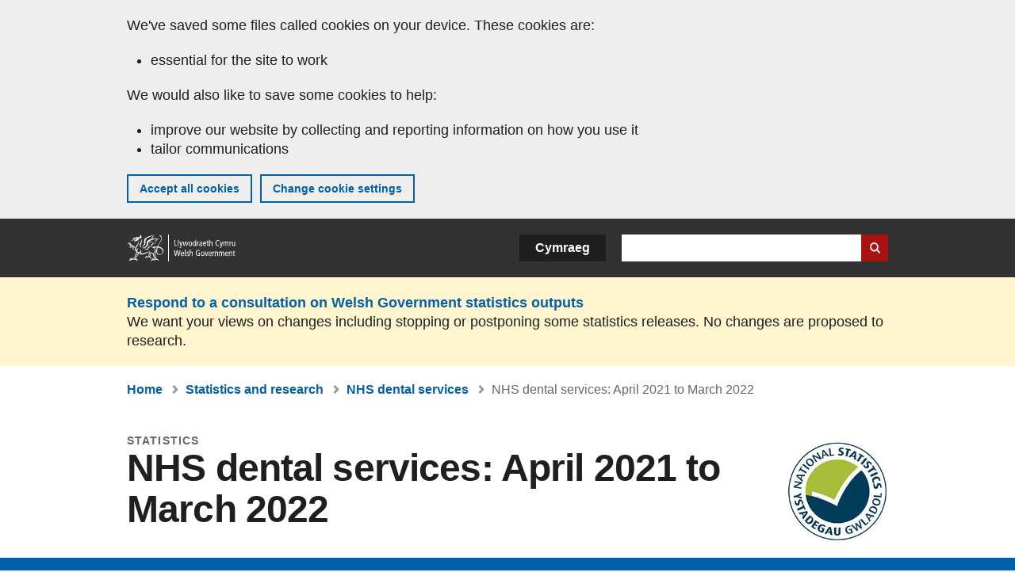

--- FILE ---
content_type: application/x-javascript
request_url: https://www.gov.wales/sites/default/files/js/js_ahzzJdZv9bVnvdgL1mjdYIH9T1PT_KqLMSfAgUqD1II.js?scope=footer&delta=1&language=en&theme=govwales&include=eJxlit0KgCAMRl9I2CPJ0rVW4mATe_3Cgopuvp_DYe07FnLgohOW1QPfJPqCRjliSmpZtDo882cl1U3orNpMC3zvy5Y26CwMhp1qGHntA4XrOC8
body_size: 144934
content:
/* @license GPL-2.0-or-later https://git.drupalcode.org/project/once/-/raw/v1.0.1/LICENSE.md */
/*! @drupal/once - v1.0.1 - 2021-06-12 */
var once=function(){"use strict";var n=/[\11\12\14\15\40]+/,e="data-once",t=document;function r(n,t,r){return n[t+"Attribute"](e,r)}function o(e){if("string"!=typeof e)throw new TypeError("once ID must be a string");if(""===e||n.test(e))throw new RangeError("once ID must not be empty or contain spaces");return'[data-once~="'+e+'"]'}function u(n){if(!(n instanceof Element))throw new TypeError("The element must be an instance of Element");return!0}function i(n,e){void 0===e&&(e=t);var r=n;if(null===n)r=[];else{if(!n)throw new TypeError("Selector must not be empty");"string"!=typeof n||e!==t&&!u(e)?n instanceof Element&&(r=[n]):r=e.querySelectorAll(n)}return Array.prototype.slice.call(r)}function c(n,e,t){return e.filter((function(e){var r=u(e)&&e.matches(n);return r&&t&&t(e),r}))}function f(e,t){var o=t.add,u=t.remove,i=[];r(e,"has")&&r(e,"get").trim().split(n).forEach((function(n){i.indexOf(n)<0&&n!==u&&i.push(n)})),o&&i.push(o);var c=i.join(" ");r(e,""===c?"remove":"set",c)}function a(n,e,t){return c(":not("+o(n)+")",i(e,t),(function(e){return f(e,{add:n})}))}return a.remove=function(n,e,t){return c(o(n),i(e,t),(function(e){return f(e,{remove:n})}))},a.filter=function(n,e,t){return c(o(n),i(e,t))},a.find=function(n,e){return i(n?o(n):"[data-once]",e)},a}();

;
/* @license GPL-2.0-or-later https://www.drupal.org/licensing/faq */
(function(){const settingsElement=document.querySelector('head > script[type="application/json"][data-drupal-selector="drupal-settings-json"], body > script[type="application/json"][data-drupal-selector="drupal-settings-json"]');window.drupalSettings={};if(settingsElement!==null)window.drupalSettings=JSON.parse(settingsElement.textContent);})();;
window.Drupal={behaviors:{},locale:{}};(function(Drupal,drupalSettings,drupalTranslations,console,Proxy,Reflect){Drupal.throwError=function(error){setTimeout(()=>{throw error;},0);};Drupal.attachBehaviors=function(context,settings){context=context||document;settings=settings||drupalSettings;const behaviors=Drupal.behaviors;Object.keys(behaviors||{}).forEach((i)=>{if(typeof behaviors[i].attach==='function')try{behaviors[i].attach(context,settings);}catch(e){Drupal.throwError(e);}});};Drupal.detachBehaviors=function(context,settings,trigger){context=context||document;settings=settings||drupalSettings;trigger=trigger||'unload';const behaviors=Drupal.behaviors;Object.keys(behaviors||{}).forEach((i)=>{if(typeof behaviors[i].detach==='function')try{behaviors[i].detach(context,settings,trigger);}catch(e){Drupal.throwError(e);}});};Drupal.checkPlain=function(str){str=str.toString().replace(/&/g,'&amp;').replace(/</g,'&lt;').replace(/>/g,'&gt;').replace(/"/g,'&quot;').replace(/'/g,'&#39;');return str;};Drupal.formatString=function(str,args){const processedArgs={};Object.keys(args||{}).forEach((key)=>{switch(key.charAt(0)){case '@':processedArgs[key]=Drupal.checkPlain(args[key]);break;case '!':processedArgs[key]=args[key];break;default:processedArgs[key]=Drupal.theme('placeholder',args[key]);break;}});return Drupal.stringReplace(str,processedArgs,null);};Drupal.stringReplace=function(str,args,keys){if(str.length===0)return str;if(!Array.isArray(keys)){keys=Object.keys(args||{});keys.sort((a,b)=>a.length-b.length);}if(keys.length===0)return str;const key=keys.pop();const fragments=str.split(key);if(keys.length){for(let i=0;i<fragments.length;i++)fragments[i]=Drupal.stringReplace(fragments[i],args,keys.slice(0));}return fragments.join(args[key]);};Drupal.t=function(str,args,options){options=options||{};options.context=options.context||'';if(drupalTranslations?.strings?.[options.context]?.[str])str=drupalTranslations.strings[options.context][str];if(args)str=Drupal.formatString(str,args);return str;};Drupal.url=function(path){return drupalSettings.path.baseUrl+drupalSettings.path.pathPrefix+path;};Drupal.url.toAbsolute=function(url){const urlParsingNode=document.createElement('a');try{url=decodeURIComponent(url);}catch(e){}urlParsingNode.setAttribute('href',url);return urlParsingNode.cloneNode(false).href;};Drupal.url.isLocal=function(url){let absoluteUrl=Drupal.url.toAbsolute(url);let {protocol}=window.location;if(protocol==='http:'&&absoluteUrl.startsWith('https:'))protocol='https:';let baseUrl=`${protocol}//${window.location.host}${drupalSettings.path.baseUrl.slice(0,-1)}`;try{absoluteUrl=decodeURIComponent(absoluteUrl);}catch(e){}try{baseUrl=decodeURIComponent(baseUrl);}catch(e){}return absoluteUrl===baseUrl||absoluteUrl.startsWith(`${baseUrl}/`);};Drupal.formatPlural=function(count,singular,plural,args,options){args=args||{};args['@count']=count;const pluralDelimiter=drupalSettings.pluralDelimiter;const translations=Drupal.t(singular+pluralDelimiter+plural,args,options).split(pluralDelimiter);let index=0;if(drupalTranslations?.pluralFormula)index=count in drupalTranslations.pluralFormula?drupalTranslations.pluralFormula[count]:drupalTranslations.pluralFormula.default;else{if(args['@count']!==1)index=1;}return translations[index];};Drupal.encodePath=function(item){return window.encodeURIComponent(item).replace(/%2F/g,'/');};Drupal.deprecationError=({message})=>{if(drupalSettings.suppressDeprecationErrors===false&&console?.warn)console.warn(`[Deprecation] ${message}`);};Drupal.deprecatedProperty=({target,deprecatedProperty,message})=>{if(!Proxy||!Reflect)return target;return new Proxy(target,{get:(target,key,...rest)=>{if(key===deprecatedProperty)Drupal.deprecationError({message});return Reflect.get(target,key,...rest);}});};Drupal.theme=function(func,...args){if(typeof Drupal.theme?.[func]==='function')return Drupal.theme[func](...args);Drupal.throwError(new TypeError(`Drupal.theme.${func} must be function type.`));};Drupal.theme.placeholder=function(str){return `<em class="placeholder">${Drupal.checkPlain(str)}</em>`;};Drupal.elementIsVisible=function(elem){return !!(elem.offsetWidth||elem.offsetHeight||elem.getClientRects().length);};Drupal.elementIsHidden=function(elem){return !Drupal.elementIsVisible(elem);};})(Drupal,window.drupalSettings,window.drupalTranslations,window.console,window.Proxy,window.Reflect);;
if(window.jQuery)jQuery.noConflict();document.documentElement.className+=' js';(function(Drupal,drupalSettings){const domReady=(callback)=>{const listener=()=>{callback();document.removeEventListener('DOMContentLoaded',listener);};if(document.readyState!=='loading')setTimeout(callback,0);else document.addEventListener('DOMContentLoaded',listener);};domReady(()=>{Drupal.attachBehaviors(document,drupalSettings);});})(Drupal,window.drupalSettings);;
function removeCampaignsMarkup(){'use strict';if(jQuery('#block-govwales-campaigns > ul').length===0)jQuery('#block-govwales-campaigns').remove();if(jQuery('#block-logoblock img').length===0&&jQuery(!'#block-logoblock #visually-hidden-h1').length&&jQuery('#block-govwales-campaigns > ul').length===0)jQuery('#block-logoblock').remove();}(function($,Drupal){'use strict';var menuButtonwrap=$('<div class="menuTogglewrap"></div>');var menuText=$('<div class="menu_text"></div>');var menuButton=$('<div class="menuToggle show-mobile"><button><span></span>'+Drupal.t('Menu')+'</button></div>');var appendmenutext=function(){if($('.menu_text').length||$('#block-govwales-campaigns > ul').length)menuButtonwrap.insertAfter('#block-logoblock');if(menuText.length)menuButtonwrap.append($('.menu_text'));};appendmenutext();if($('#block-govwales-campaigns > ul').length){menuButtonwrap.append(menuButton);$('#block-logoblock').addClass('menu');menuButton.on('click',function(){if($(this).children('button').hasClass('active')){$(this).removeClass('on');$(this).children('button').removeClass('active');$('#block-govwales-campaigns').hide();$('#block-govwales-content, #block-breadcrumbs, #block-govwales-page-title, #block-campaignchildrennavblock').show();}else{$(this).addClass('on');$(this).children('button').addClass('active');$('#block-govwales-campaigns').show();$('#block-govwales-content, #block-breadcrumbs, #block-govwales-page-title, #block-campaignchildrennavblock').hide();}});}removeCampaignsMarkup();$('#sharebar__backtotop a').click(function(e){e.preventDefault();scrolltop($('#brig-top'));});function scrolltop(target){var pagepos=target.offset();var posheight=pagepos.top;$('body,html').animate({scrollTop:posheight},800);if(target.is(':focus'))return false;else{target.attr('tabindex','-1');target.focus();}return false;}if(!$('.pre_sharebar #block-govwales-socialmedia').length)if(!$('.pre_sharebar #block-govwales-newsletter').length)$('.pre_sharebar').remove();function receiveemailnewsletter(){if($('#block-govwales-socialmedia').length)if($('#block-govwales-newsletter').length){var nl_wrapper_width=$('.pre_sharebar__components, .share-bar.content-entity__block').width();var nl_sm_width=$('#block-govwales-socialmedia .wrapper').width();var nl_width=$('#block-govwales-newsletter .wrapper').width();var nl_combined_width=(nl_sm_width+nl_width)+62;if(nl_combined_width<nl_wrapper_width)$('.pre_sharebar__components, .share-bar.content-entity__block').addClass('addborder');else $('.pre_sharebar__components, .share-bar.content-entity__block').removeClass('addborder');}}receiveemailnewsletter();$('.btn a').not('.btn a.do-not-display-external-icon').filter(function(){return this.hostname&&this.hostname!==location.hostname;}).parents('.btn').addClass('btn--external');$('.paragraph--type--related-links a').not('.paragraph--type--related-links a.do-not-display-external-icon').filter(function(){return this.hostname&&this.hostname!==location.hostname;}).addClass('btn--external');if(!$('.documents').length)$('.list').removeClass('list--border');$(window).on('load',function(){jQuery.fn.autohidebacktotop=function(){var windowHeight=$(window).height();var bodyHeight=$('body').height();if(bodyHeight<=windowHeight)$('#sharebar__backtotop').remove();};$('#sharebar__backtotop').autohidebacktotop();$('.document--accessible').each(function(index){var document=$(this);var documentRequest=$(document).find('.document__request');var documentRequestId='document'+index+'AccessibilityPanel';var documentRequestLabelledBy='document'+index+'AccessibilityButton';$(documentRequest).attr('id',documentRequestId).attr('aria-labelledby',documentRequestLabelledBy).attr('role','region').attr('tabindex',-1);var accessibilityOption='<div class="document__accessibility"><span>'+Drupal.t('This file may not be suitable for users of assistive technology.')+'</span><button id="'+documentRequestLabelledBy+'" aria-expanded="false" aria-controls="'+documentRequestId+'">'+Drupal.t('Request a different format.')+'</button></div>';$(accessibilityOption).insertBefore(documentRequest);});$('.document__accessibility button').click(function(){var button=$(this);var el=$(button).parent('.document__accessibility').next('.document__request');if(!el.hasClass('on')){el.removeClass('on').removeAttr('tabindex');button.attr('aria-expanded','false');}else el.attr('tabindex',-1);if($(button).attr('aria-expanded')==='true')$(button).attr('aria-expanded','false');else $(button).attr('aria-expanded','true');el.toggleClass('on').focus();});$('#block-govwales-content form input[type="checkbox"]').on('click',function(){var label=$(this).parent();label.toggleClass('checked');});});$(window).on('resize',function(){receiveemailnewsletter();});})(jQuery,Drupal);;
(function(Drupal){'use strict';Drupal.behaviors.blockquotes={attach:function(){var characters=['"','“','”','‘'];var blockquotes=document.querySelectorAll('blockquote');for(var i=0;i<blockquotes.length;i++){var blockquote=blockquotes[i];var children=blockquote.children;for(var j=0;j<children.length;j++){var child=children[j];if(child.tagName.toLowerCase()==='p'){var content=child.innerHTML;var firstCharacter=content.charAt(0);var lastCharacter=content.slice(-1);if(characters.indexOf(firstCharacter)>-1)content=content.substring(1);if(characters.indexOf(lastCharacter)>-1)content=content.slice(0,-1);child.innerHTML=content;}}}}};})(Drupal);;
(function($,Drupal,drupalSettings,once){'use strict';Drupal.behaviors.shareThisPage={attach:function(context,settings){function displayLinks(){$('.block-share button').attr('aria-expanded','true');$('.block-share ul').addClass('active');$('.block-share').addClass('active');$('.block-share ul').show();}function hideLinks(){$('.block-share button').attr('aria-expanded','false');$('.block-share ul').removeClass('active');$('.block-share').removeClass('active');$('.block-share ul').hide();}if($('#sharebar').length){$('#sharebar').find('h2').replaceWith('<button id="sharePage" aria-controls="sharePageLinks" aria-expanded="false">'+Drupal.t('Share this page')+'</button>');$('#sharePageLinks').attr('aria-labelledby','sharePage');$('.block-share ul').removeClass('active');$(once('sharePage','.block-share button',context)).on('click',function(){if($('.block-share ul').hasClass('active'))hideLinks();else displayLinks();});}}};})(jQuery,Drupal,drupalSettings,once);;
(function($,Drupal){Drupal.behaviors.accordionsCookies={read:function(name){var nameEQ=name+'=';var ca=document.cookie.split(';');for(var i=0;i<ca.length;i++){var c=ca[i];while(c.charAt(0)===' ')c=c.substring(1,c.length);if(c.indexOf(nameEQ)===0)return c.substring(nameEQ.length,c.length);}return null;},setExpiry:function(eta){if(eta===true)var date='Thu, 01-Jan-1970 00:00:01 GMT';else{date=new Date();date.setTime(date.getTime()+(minutes*60*1000));date.toUTCString();}return date;},set:function(value,eta){if(civicSettingsAccepted&&cookiesEnabled){Drupal.behaviors.accordionsCookies.setExpiry(eta);if($.inArray(value,accArray)<0){accArray.push(value);localStorage.setItem(cookieName,accArray);}}},remove:function(value){Drupal.behaviors.accordionsCookies.setExpiry();accArray=$.grep(accArray,function(x){return x!=value;});if($.isEmptyObject(accArray)&&cookiesEnabled)Drupal.behaviors.accordionsCookies.set(cookieName,true);else localStorage.setItem(cookieName,accArray);}};Drupal.behaviors.accordionsLocalStorage={get:function(key){var key=localStorage.getItem(key);return key;}};Drupal.behaviors.accordions={accordionButtons:function(accordion){var accordionItems=$('.accordion__item',accordion);var expandAllButton=$(accordion).find('.accordion__expand-all');var closeAllButton=$(accordion).find('.accordion__close-all');var accordionItemsCount=accordionItems.length;var accordionItemsOpenCount=0;accordionItems.each(function(){var accordionTitle=$(this).find('.accordion__title');if(accordionTitle.hasClass('active'))accordionItemsOpenCount=accordionItemsOpenCount+1;});if(accordionItemsOpenCount===accordionItemsCount){expandAllButton.attr('disabled','disabled');expandAllButton.addClass('disabled');}if(accordionItemsOpenCount===0){closeAllButton.attr('disabled','disabled');closeAllButton.addClass('disabled');}},expand:function(accordionItem,accordion){var closeAllButton=$(accordion).find('.accordion__close-all');var accordionTitle=accordionItem.find('.accordion__title');var accordionContent=accordionItem.find('.accordion__content');if(accordionContent.hasClass('hidden'))accordionContent.removeClass('hidden').hide();accordionContent.stop(true,true).slideDown(function(){accordionContent.attr('aria-hidden','false');accordionContent.removeAttr('tabindex');});accordionTitle.addClass('active');accordionTitle.children(':first').attr('aria-expanded','true');closeAllButton.attr('disabled',false);closeAllButton.removeClass('disabled');Drupal.behaviors.accordions.accordionButtons(accordion);var accordionState=$(accordionItem).attr('data-accordion-state');if(accordionState!==''&&cookiesEnabled)Drupal.behaviors.accordionsCookies.set(accordionState,false);$(window).trigger('resize');},close:function(accordionItem,accordion){var expandAllButton=$(accordion).find('.accordion__expand-all');var accordionTitle=accordionItem.find('.accordion__title');var accordionContent=accordionItem.find('.accordion__content');accordionTitle.removeClass('active');accordionTitle.children(':first').attr('aria-expanded','false');accordionContent.stop(true,true).slideUp(function(){accordionContent.attr('aria-hidden','true');accordionContent.attr('tabindex',-1);accordionContent.addClass('hidden');});expandAllButton.attr('disabled',false);expandAllButton.removeClass('disabled');Drupal.behaviors.accordions.accordionButtons(accordion);var accordionState=$(accordionItem).attr('data-accordion-state');if(accordionState!==''&&cookiesEnabled)Drupal.behaviors.accordionsCookies.remove(accordionState);},expandAll:function(accordion){var accordionItems=$('.accordion__item',accordion);accordionItems.each(function(){var accordionItem=$(this);Drupal.behaviors.accordions.expand(accordionItem,accordion);});},closeAll:function(accordion){var accordionItems=$('.accordion__item',accordion);accordionItems.each(function(){var accordionItem=$(this);Drupal.behaviors.accordions.close(accordionItem,accordion);});},displayAccordionButtons:function(accordion){var accordionItems=$(accordion).find('.accordion__item');if(accordionItems.length>1){var accordionButtons=$('<div class="accordion__nav"></div>');var accordionExpandAllButton=$('<button class="accordion__expand-all">'+Drupal.t('Expand all')+'<span class="vo_hidden"> '+Drupal.t('accordion items')+'</span></button>');var accordionCloseAllButton=$('<button class="accordion__close-all disabled" disabled="disabled">'+Drupal.t('Close all')+'<span class="vo_hidden"> '+Drupal.t('accordion items')+'</span></button>');$(accordion).prepend(accordionButtons);$('.accordion__nav',accordion).append(accordionExpandAllButton);$('.accordion__nav',accordion).append(accordionCloseAllButton);var expandAllButton=$(accordion).find('.accordion__expand-all');var closeAllButton=$(accordion).find('.accordion__close-all');expandAllButton.on('click',function(){Drupal.behaviors.accordions.expandAll(accordion);});closeAllButton.on('click',function(){Drupal.behaviors.accordions.closeAll(accordion);});}}};var cookiesEnabled=navigator.cookieEnabled;var civicCookie=null;var civicSettingsAccepted=false;if(cookiesEnabled)civicCookie=Drupal.behaviors.accordionsCookies.read('CookieControl');if(civicCookie!==null&&cookiesEnabled){var civicCookieSettings=JSON.parse(civicCookie);var optionalCookiesStatus=civicCookieSettings.optionalCookies;if(optionalCookiesStatus['settings']===undefined||optionalCookiesStatus['settings']==='revoked')window.localStorage.clear();else civicSettingsAccepted=true;}var cookieName=window.location.pathname;cookieName=cookieName.substring(1);cookieName=cookieName.replace(/\W/g,'');cookieName='WG-path-'+cookieName;if(cookiesEnabled){var cookie=Drupal.behaviors.accordionsLocalStorage.get(cookieName);var accArray=cookie?cookie.split(/,/):new Array();var minutes=60;}var accordion=$('.accordion');if(accordion.length>0)accordion.each(function(accordionIndex){var accordionItems=$('.accordion__item',this);var thisAccordion=$(this);if(thisAccordion.hasClass('accordion--toggle-buttons'))Drupal.behaviors.accordions.displayAccordionButtons(thisAccordion);accordionItems.each(function(accordionItemIndex){var accordionItem=$(this);var accordionTitle=accordionItem.find('.accordion__title');var accordionContent=accordionItem.find('.accordion__content');var accordionWrapper=accordionItem.attr('data-accordion-state');if(accordionWrapper==undefined)accordionWrapper='';var accordionButtonId='accordion-'+accordionIndex+'-button-'+accordionItemIndex;var accordionContentId='accordion-'+accordionIndex+'-panel-'+accordionItemIndex;var singleResultCheck=function(){if(accordionItems.length===1&&thisAccordion.hasClass('accordion--single-result-expand'))return false;else return true;};if(accordionContent.length&&singleResultCheck()){var accordionButton=$('<button id="'+accordionButtonId+'" class="accordion__button" aria-controls="'+accordionContentId+'" aria-expanded="false">'+Drupal.checkPlain(accordionTitle.text())+'</button>');accordionContent.attr('id',accordionContentId).attr('aria-labelledby',accordionButtonId).attr('aria-hidden','true').attr('tabindex',-1).attr('role','region');accordionTitle.html(accordionButton);accordionContent.addClass('hidden');accordionTitle.on('click',function(){if($(this).hasClass('active'))Drupal.behaviors.accordions.close(accordionItem,thisAccordion);else Drupal.behaviors.accordions.expand(accordionItem,thisAccordion);});accordionTitle.on('keydown',function(event){var target=event.target;var key=event.which.toString();var ctrlModifier=(event.ctrlKey&&key.match(/33|34/));if(target.classList.contains('accordion__button'))if(key.match(/38|40/)||ctrlModifier){var direction=(key.match(/34|40/))?1:-1;var newIndex=accordionItemIndex+direction;var id='#accordion-'+accordionIndex+'-button-'+newIndex;if(newIndex===accordionItems.length)id='#accordion-'+accordionIndex+'-button-0';if(direction===-1&&newIndex===-1)id='#accordion-'+accordionIndex+'-button-'+(accordionItems.length-1);$(id).focus();event.preventDefault();}});}else accordionTitle.addClass('disabled');if(!singleResultCheck())$('.accordion').addClass('accordion--single-item');});});if(accArray!==null&&cookiesEnabled)for(var i=0;i<accArray.length;i++){var arrayItem=accArray[i];var thisAccordion=$('.accordion');var targetAccordion=$('#accordion__item-'+arrayItem);Drupal.behaviors.accordions.expand(targetAccordion,thisAccordion);}})(jQuery,Drupal);;
(()=>{var t={9669:(t,e,n)=>{t.exports=n(1609)},5448:(t,e,n)=>{"use strict";var r=n(4867),o=n(6026),i=n(4372),c=n(5327),a=n(4097),s=n(4109),u=n(7985),l=n(5061),f=n(7874),p=n(5263);t.exports=function(t){return new Promise((function(e,n){var d,h=t.data,g=t.headers,y=t.responseType;function v(){t.cancelToken&&t.cancelToken.unsubscribe(d),t.signal&&t.signal.removeEventListener("abort",d)}r.isFormData(h)&&delete g["Content-Type"];var b=new XMLHttpRequest;if(t.auth){var m=t.auth.username||"",x=t.auth.password?unescape(encodeURIComponent(t.auth.password)):"";g.Authorization="Basic "+btoa(m+":"+x)}var w=a(t.baseURL,t.url);function k(){if(b){var r="getAllResponseHeaders"in b?s(b.getAllResponseHeaders()):null,i={data:y&&"text"!==y&&"json"!==y?b.response:b.responseText,status:b.status,statusText:b.statusText,headers:r,config:t,request:b};o((function(t){e(t),v()}),(function(t){n(t),v()}),i),b=null}}if(b.open(t.method.toUpperCase(),c(w,t.params,t.paramsSerializer),!0),b.timeout=t.timeout,"onloadend"in b?b.onloadend=k:b.onreadystatechange=function(){b&&4===b.readyState&&(0!==b.status||b.responseURL&&0===b.responseURL.indexOf("file:"))&&setTimeout(k)},b.onabort=function(){b&&(n(l("Request aborted",t,"ECONNABORTED",b)),b=null)},b.onerror=function(){n(l("Network Error",t,null,b)),b=null},b.ontimeout=function(){var e=t.timeout?"timeout of "+t.timeout+"ms exceeded":"timeout exceeded",r=t.transitional||f;t.timeoutErrorMessage&&(e=t.timeoutErrorMessage),n(l(e,t,r.clarifyTimeoutError?"ETIMEDOUT":"ECONNABORTED",b)),b=null},r.isStandardBrowserEnv()){var _=(t.withCredentials||u(w))&&t.xsrfCookieName?i.read(t.xsrfCookieName):void 0;_&&(g[t.xsrfHeaderName]=_)}"setRequestHeader"in b&&r.forEach(g,(function(t,e){void 0===h&&"content-type"===e.toLowerCase()?delete g[e]:b.setRequestHeader(e,t)})),r.isUndefined(t.withCredentials)||(b.withCredentials=!!t.withCredentials),y&&"json"!==y&&(b.responseType=t.responseType),"function"==typeof t.onDownloadProgress&&b.addEventListener("progress",t.onDownloadProgress),"function"==typeof t.onUploadProgress&&b.upload&&b.upload.addEventListener("progress",t.onUploadProgress),(t.cancelToken||t.signal)&&(d=function(t){b&&(n(!t||t&&t.type?new p("canceled"):t),b.abort(),b=null)},t.cancelToken&&t.cancelToken.subscribe(d),t.signal&&(t.signal.aborted?d():t.signal.addEventListener("abort",d))),h||(h=null),b.send(h)}))}},1609:(t,e,n)=>{"use strict";var r=n(4867),o=n(1849),i=n(321),c=n(7185),a=function t(e){var n=new i(e),a=o(i.prototype.request,n);return r.extend(a,i.prototype,n),r.extend(a,n),a.create=function(n){return t(c(e,n))},a}(n(5546));a.Axios=i,a.Cancel=n(5263),a.CancelToken=n(4972),a.isCancel=n(6502),a.VERSION=n(7288).version,a.all=function(t){return Promise.all(t)},a.spread=n(8713),a.isAxiosError=n(6268),t.exports=a,t.exports.default=a},5263:t=>{"use strict";function e(t){this.message=t}e.prototype.toString=function(){return"Cancel"+(this.message?": "+this.message:"")},e.prototype.__CANCEL__=!0,t.exports=e},4972:(t,e,n)=>{"use strict";var r=n(5263);function o(t){if("function"!=typeof t)throw new TypeError("executor must be a function.");var e;this.promise=new Promise((function(t){e=t}));var n=this;this.promise.then((function(t){if(n._listeners){var e,r=n._listeners.length;for(e=0;e<r;e++)n._listeners[e](t);n._listeners=null}})),this.promise.then=function(t){var e,r=new Promise((function(t){n.subscribe(t),e=t})).then(t);return r.cancel=function(){n.unsubscribe(e)},r},t((function(t){n.reason||(n.reason=new r(t),e(n.reason))}))}o.prototype.throwIfRequested=function(){if(this.reason)throw this.reason},o.prototype.subscribe=function(t){this.reason?t(this.reason):this._listeners?this._listeners.push(t):this._listeners=[t]},o.prototype.unsubscribe=function(t){if(this._listeners){var e=this._listeners.indexOf(t);-1!==e&&this._listeners.splice(e,1)}},o.source=function(){var t;return{token:new o((function(e){t=e})),cancel:t}},t.exports=o},6502:t=>{"use strict";t.exports=function(t){return!(!t||!t.__CANCEL__)}},321:(t,e,n)=>{"use strict";var r=n(4867),o=n(5327),i=n(782),c=n(3572),a=n(7185),s=n(4875),u=s.validators;function l(t){this.defaults=t,this.interceptors={request:new i,response:new i}}l.prototype.request=function(t,e){"string"==typeof t?(e=e||{}).url=t:e=t||{},(e=a(this.defaults,e)).method?e.method=e.method.toLowerCase():this.defaults.method?e.method=this.defaults.method.toLowerCase():e.method="get";var n=e.transitional;void 0!==n&&s.assertOptions(n,{silentJSONParsing:u.transitional(u.boolean),forcedJSONParsing:u.transitional(u.boolean),clarifyTimeoutError:u.transitional(u.boolean)},!1);var r=[],o=!0;this.interceptors.request.forEach((function(t){"function"==typeof t.runWhen&&!1===t.runWhen(e)||(o=o&&t.synchronous,r.unshift(t.fulfilled,t.rejected))}));var i,l=[];if(this.interceptors.response.forEach((function(t){l.push(t.fulfilled,t.rejected)})),!o){var f=[c,void 0];for(Array.prototype.unshift.apply(f,r),f=f.concat(l),i=Promise.resolve(e);f.length;)i=i.then(f.shift(),f.shift());return i}for(var p=e;r.length;){var d=r.shift(),h=r.shift();try{p=d(p)}catch(t){h(t);break}}try{i=c(p)}catch(t){return Promise.reject(t)}for(;l.length;)i=i.then(l.shift(),l.shift());return i},l.prototype.getUri=function(t){return t=a(this.defaults,t),o(t.url,t.params,t.paramsSerializer).replace(/^\?/,"")},r.forEach(["delete","get","head","options"],(function(t){l.prototype[t]=function(e,n){return this.request(a(n||{},{method:t,url:e,data:(n||{}).data}))}})),r.forEach(["post","put","patch"],(function(t){l.prototype[t]=function(e,n,r){return this.request(a(r||{},{method:t,url:e,data:n}))}})),t.exports=l},782:(t,e,n)=>{"use strict";var r=n(4867);function o(){this.handlers=[]}o.prototype.use=function(t,e,n){return this.handlers.push({fulfilled:t,rejected:e,synchronous:!!n&&n.synchronous,runWhen:n?n.runWhen:null}),this.handlers.length-1},o.prototype.eject=function(t){this.handlers[t]&&(this.handlers[t]=null)},o.prototype.forEach=function(t){r.forEach(this.handlers,(function(e){null!==e&&t(e)}))},t.exports=o},4097:(t,e,n)=>{"use strict";var r=n(1793),o=n(7303);t.exports=function(t,e){return t&&!r(e)?o(t,e):e}},5061:(t,e,n)=>{"use strict";var r=n(481);t.exports=function(t,e,n,o,i){var c=new Error(t);return r(c,e,n,o,i)}},3572:(t,e,n)=>{"use strict";var r=n(4867),o=n(8527),i=n(6502),c=n(5546),a=n(5263);function s(t){if(t.cancelToken&&t.cancelToken.throwIfRequested(),t.signal&&t.signal.aborted)throw new a("canceled")}t.exports=function(t){return s(t),t.headers=t.headers||{},t.data=o.call(t,t.data,t.headers,t.transformRequest),t.headers=r.merge(t.headers.common||{},t.headers[t.method]||{},t.headers),r.forEach(["delete","get","head","post","put","patch","common"],(function(e){delete t.headers[e]})),(t.adapter||c.adapter)(t).then((function(e){return s(t),e.data=o.call(t,e.data,e.headers,t.transformResponse),e}),(function(e){return i(e)||(s(t),e&&e.response&&(e.response.data=o.call(t,e.response.data,e.response.headers,t.transformResponse))),Promise.reject(e)}))}},481:t=>{"use strict";t.exports=function(t,e,n,r,o){return t.config=e,n&&(t.code=n),t.request=r,t.response=o,t.isAxiosError=!0,t.toJSON=function(){return{message:this.message,name:this.name,description:this.description,number:this.number,fileName:this.fileName,lineNumber:this.lineNumber,columnNumber:this.columnNumber,stack:this.stack,config:this.config,code:this.code,status:this.response&&this.response.status?this.response.status:null}},t}},7185:(t,e,n)=>{"use strict";var r=n(4867);t.exports=function(t,e){e=e||{};var n={};function o(t,e){return r.isPlainObject(t)&&r.isPlainObject(e)?r.merge(t,e):r.isPlainObject(e)?r.merge({},e):r.isArray(e)?e.slice():e}function i(n){return r.isUndefined(e[n])?r.isUndefined(t[n])?void 0:o(void 0,t[n]):o(t[n],e[n])}function c(t){if(!r.isUndefined(e[t]))return o(void 0,e[t])}function a(n){return r.isUndefined(e[n])?r.isUndefined(t[n])?void 0:o(void 0,t[n]):o(void 0,e[n])}function s(n){return n in e?o(t[n],e[n]):n in t?o(void 0,t[n]):void 0}var u={url:c,method:c,data:c,baseURL:a,transformRequest:a,transformResponse:a,paramsSerializer:a,timeout:a,timeoutMessage:a,withCredentials:a,adapter:a,responseType:a,xsrfCookieName:a,xsrfHeaderName:a,onUploadProgress:a,onDownloadProgress:a,decompress:a,maxContentLength:a,maxBodyLength:a,transport:a,httpAgent:a,httpsAgent:a,cancelToken:a,socketPath:a,responseEncoding:a,validateStatus:s};return r.forEach(Object.keys(t).concat(Object.keys(e)),(function(t){var e=u[t]||i,o=e(t);r.isUndefined(o)&&e!==s||(n[t]=o)})),n}},6026:(t,e,n)=>{"use strict";var r=n(5061);t.exports=function(t,e,n){var o=n.config.validateStatus;n.status&&o&&!o(n.status)?e(r("Request failed with status code "+n.status,n.config,null,n.request,n)):t(n)}},8527:(t,e,n)=>{"use strict";var r=n(4867),o=n(5546);t.exports=function(t,e,n){var i=this||o;return r.forEach(n,(function(n){t=n.call(i,t,e)})),t}},5546:(t,e,n)=>{"use strict";var r=n(4867),o=n(6016),i=n(481),c=n(7874),a={"Content-Type":"application/x-www-form-urlencoded"};function s(t,e){!r.isUndefined(t)&&r.isUndefined(t["Content-Type"])&&(t["Content-Type"]=e)}var u,l={transitional:c,adapter:(("undefined"!=typeof XMLHttpRequest||"undefined"!=typeof process&&"[object process]"===Object.prototype.toString.call(process))&&(u=n(5448)),u),transformRequest:[function(t,e){return o(e,"Accept"),o(e,"Content-Type"),r.isFormData(t)||r.isArrayBuffer(t)||r.isBuffer(t)||r.isStream(t)||r.isFile(t)||r.isBlob(t)?t:r.isArrayBufferView(t)?t.buffer:r.isURLSearchParams(t)?(s(e,"application/x-www-form-urlencoded;charset=utf-8"),t.toString()):r.isObject(t)||e&&"application/json"===e["Content-Type"]?(s(e,"application/json"),function(t,e,n){if(r.isString(t))try{return(0,JSON.parse)(t),r.trim(t)}catch(t){if("SyntaxError"!==t.name)throw t}return(0,JSON.stringify)(t)}(t)):t}],transformResponse:[function(t){var e=this.transitional||l.transitional,n=e&&e.silentJSONParsing,o=e&&e.forcedJSONParsing,c=!n&&"json"===this.responseType;if(c||o&&r.isString(t)&&t.length)try{return JSON.parse(t)}catch(t){if(c){if("SyntaxError"===t.name)throw i(t,this,"E_JSON_PARSE");throw t}}return t}],timeout:0,xsrfCookieName:"XSRF-TOKEN",xsrfHeaderName:"X-XSRF-TOKEN",maxContentLength:-1,maxBodyLength:-1,validateStatus:function(t){return t>=200&&t<300},headers:{common:{Accept:"application/json, text/plain, */*"}}};r.forEach(["delete","get","head"],(function(t){l.headers[t]={}})),r.forEach(["post","put","patch"],(function(t){l.headers[t]=r.merge(a)})),t.exports=l},7874:t=>{"use strict";t.exports={silentJSONParsing:!0,forcedJSONParsing:!0,clarifyTimeoutError:!1}},7288:t=>{t.exports={version:"0.26.1"}},1849:t=>{"use strict";t.exports=function(t,e){return function(){for(var n=new Array(arguments.length),r=0;r<n.length;r++)n[r]=arguments[r];return t.apply(e,n)}}},5327:(t,e,n)=>{"use strict";var r=n(4867);function o(t){return encodeURIComponent(t).replace(/%3A/gi,":").replace(/%24/g,"$").replace(/%2C/gi,",").replace(/%20/g,"+").replace(/%5B/gi,"[").replace(/%5D/gi,"]")}t.exports=function(t,e,n){if(!e)return t;var i;if(n)i=n(e);else if(r.isURLSearchParams(e))i=e.toString();else{var c=[];r.forEach(e,(function(t,e){null!=t&&(r.isArray(t)?e+="[]":t=[t],r.forEach(t,(function(t){r.isDate(t)?t=t.toISOString():r.isObject(t)&&(t=JSON.stringify(t)),c.push(o(e)+"="+o(t))})))})),i=c.join("&")}if(i){var a=t.indexOf("#");-1!==a&&(t=t.slice(0,a)),t+=(-1===t.indexOf("?")?"?":"&")+i}return t}},7303:t=>{"use strict";t.exports=function(t,e){return e?t.replace(/\/+$/,"")+"/"+e.replace(/^\/+/,""):t}},4372:(t,e,n)=>{"use strict";var r=n(4867);t.exports=r.isStandardBrowserEnv()?{write:function(t,e,n,o,i,c){var a=[];a.push(t+"="+encodeURIComponent(e)),r.isNumber(n)&&a.push("expires="+new Date(n).toGMTString()),r.isString(o)&&a.push("path="+o),r.isString(i)&&a.push("domain="+i),!0===c&&a.push("secure"),document.cookie=a.join("; ")},read:function(t){var e=document.cookie.match(new RegExp("(^|;\\s*)("+t+")=([^;]*)"));return e?decodeURIComponent(e[3]):null},remove:function(t){this.write(t,"",Date.now()-864e5)}}:{write:function(){},read:function(){return null},remove:function(){}}},1793:t=>{"use strict";t.exports=function(t){return/^([a-z][a-z\d+\-.]*:)?\/\//i.test(t)}},6268:(t,e,n)=>{"use strict";var r=n(4867);t.exports=function(t){return r.isObject(t)&&!0===t.isAxiosError}},7985:(t,e,n)=>{"use strict";var r=n(4867);t.exports=r.isStandardBrowserEnv()?function(){var t,e=/(msie|trident)/i.test(navigator.userAgent),n=document.createElement("a");function o(t){var r=t;return e&&(n.setAttribute("href",r),r=n.href),n.setAttribute("href",r),{href:n.href,protocol:n.protocol?n.protocol.replace(/:$/,""):"",host:n.host,search:n.search?n.search.replace(/^\?/,""):"",hash:n.hash?n.hash.replace(/^#/,""):"",hostname:n.hostname,port:n.port,pathname:"/"===n.pathname.charAt(0)?n.pathname:"/"+n.pathname}}return t=o(window.location.href),function(e){var n=r.isString(e)?o(e):e;return n.protocol===t.protocol&&n.host===t.host}}():function(){return!0}},6016:(t,e,n)=>{"use strict";var r=n(4867);t.exports=function(t,e){r.forEach(t,(function(n,r){r!==e&&r.toUpperCase()===e.toUpperCase()&&(t[e]=n,delete t[r])}))}},4109:(t,e,n)=>{"use strict";var r=n(4867),o=["age","authorization","content-length","content-type","etag","expires","from","host","if-modified-since","if-unmodified-since","last-modified","location","max-forwards","proxy-authorization","referer","retry-after","user-agent"];t.exports=function(t){var e,n,i,c={};return t?(r.forEach(t.split("\n"),(function(t){if(i=t.indexOf(":"),e=r.trim(t.substr(0,i)).toLowerCase(),n=r.trim(t.substr(i+1)),e){if(c[e]&&o.indexOf(e)>=0)return;c[e]="set-cookie"===e?(c[e]?c[e]:[]).concat([n]):c[e]?c[e]+", "+n:n}})),c):c}},8713:t=>{"use strict";t.exports=function(t){return function(e){return t.apply(null,e)}}},4875:(t,e,n)=>{"use strict";var r=n(7288).version,o={};["object","boolean","number","function","string","symbol"].forEach((function(t,e){o[t]=function(n){return typeof n===t||"a"+(e<1?"n ":" ")+t}}));var i={};o.transitional=function(t,e,n){function o(t,e){return"[Axios v"+r+"] Transitional option '"+t+"'"+e+(n?". "+n:"")}return function(n,r,c){if(!1===t)throw new Error(o(r," has been removed"+(e?" in "+e:"")));return e&&!i[r]&&(i[r]=!0,console.warn(o(r," has been deprecated since v"+e+" and will be removed in the near future"))),!t||t(n,r,c)}},t.exports={assertOptions:function(t,e,n){if("object"!=typeof t)throw new TypeError("options must be an object");for(var r=Object.keys(t),o=r.length;o-- >0;){var i=r[o],c=e[i];if(c){var a=t[i],s=void 0===a||c(a,i,t);if(!0!==s)throw new TypeError("option "+i+" must be "+s)}else if(!0!==n)throw Error("Unknown option "+i)}},validators:o}},4867:(t,e,n)=>{"use strict";var r=n(1849),o=Object.prototype.toString;function i(t){return Array.isArray(t)}function c(t){return void 0===t}function a(t){return"[object ArrayBuffer]"===o.call(t)}function s(t){return null!==t&&"object"==typeof t}function u(t){if("[object Object]"!==o.call(t))return!1;var e=Object.getPrototypeOf(t);return null===e||e===Object.prototype}function l(t){return"[object Function]"===o.call(t)}function f(t,e){if(null!=t)if("object"!=typeof t&&(t=[t]),i(t))for(var n=0,r=t.length;n<r;n++)e.call(null,t[n],n,t);else for(var o in t)Object.prototype.hasOwnProperty.call(t,o)&&e.call(null,t[o],o,t)}t.exports={isArray:i,isArrayBuffer:a,isBuffer:function(t){return null!==t&&!c(t)&&null!==t.constructor&&!c(t.constructor)&&"function"==typeof t.constructor.isBuffer&&t.constructor.isBuffer(t)},isFormData:function(t){return"[object FormData]"===o.call(t)},isArrayBufferView:function(t){return"undefined"!=typeof ArrayBuffer&&ArrayBuffer.isView?ArrayBuffer.isView(t):t&&t.buffer&&a(t.buffer)},isString:function(t){return"string"==typeof t},isNumber:function(t){return"number"==typeof t},isObject:s,isPlainObject:u,isUndefined:c,isDate:function(t){return"[object Date]"===o.call(t)},isFile:function(t){return"[object File]"===o.call(t)},isBlob:function(t){return"[object Blob]"===o.call(t)},isFunction:l,isStream:function(t){return s(t)&&l(t.pipe)},isURLSearchParams:function(t){return"[object URLSearchParams]"===o.call(t)},isStandardBrowserEnv:function(){return("undefined"==typeof navigator||"ReactNative"!==navigator.product&&"NativeScript"!==navigator.product&&"NS"!==navigator.product)&&"undefined"!=typeof window&&"undefined"!=typeof document},forEach:f,merge:function t(){var e={};function n(n,r){u(e[r])&&u(n)?e[r]=t(e[r],n):u(n)?e[r]=t({},n):i(n)?e[r]=n.slice():e[r]=n}for(var r=0,o=arguments.length;r<o;r++)f(arguments[r],n);return e},extend:function(t,e,n){return f(e,(function(e,o){t[o]=n&&"function"==typeof e?r(e,n):e})),t},trim:function(t){return t.trim?t.trim():t.replace(/^\s+|\s+$/g,"")},stripBOM:function(t){return 65279===t.charCodeAt(0)&&(t=t.slice(1)),t}}},7602:(t,e,n)=>{"use strict";var r,o,i,c,a,s,u={},l=[],f=/acit|ex(?:s|g|n|p|$)|rph|grid|ows|mnc|ntw|ine[ch]|zoo|^ord|itera/i;function p(t,e){for(var n in e)t[n]=e[n];return t}function d(t){var e=t.parentNode;e&&e.removeChild(t)}function h(t,e,n){var o,i,c,a={};for(c in e)"key"==c?o=e[c]:"ref"==c?i=e[c]:a[c]=e[c];if(arguments.length>2&&(a.children=arguments.length>3?r.call(arguments,2):n),"function"==typeof t&&null!=t.defaultProps)for(c in t.defaultProps)void 0===a[c]&&(a[c]=t.defaultProps[c]);return g(t,a,o,i,null)}function g(t,e,n,r,c){var a={type:t,props:e,key:n,ref:r,__k:null,__:null,__b:0,__e:null,__d:void 0,__c:null,__h:null,constructor:void 0,__v:null==c?++i:c};return null==c&&null!=o.vnode&&o.vnode(a),a}function y(t){return t.children}function v(t,e){this.props=t,this.context=e}function b(t,e){if(null==e)return t.__?b(t.__,t.__.__k.indexOf(t)+1):null;for(var n;e<t.__k.length;e++)if(null!=(n=t.__k[e])&&null!=n.__e)return n.__e;return"function"==typeof t.type?b(t):null}function m(t){var e,n;if(null!=(t=t.__)&&null!=t.__c){for(t.__e=t.__c.base=null,e=0;e<t.__k.length;e++)if(null!=(n=t.__k[e])&&null!=n.__e){t.__e=t.__c.base=n.__e;break}return m(t)}}function x(t){(!t.__d&&(t.__d=!0)&&c.push(t)&&!w.__r++||s!==o.debounceRendering)&&((s=o.debounceRendering)||a)(w)}function w(){for(var t;w.__r=c.length;)t=c.sort((function(t,e){return t.__v.__b-e.__v.__b})),c=[],t.some((function(t){var e,n,r,o,i,c;t.__d&&(i=(o=(e=t).__v).__e,(c=e.__P)&&(n=[],(r=p({},o)).__v=o.__v+1,M(c,o,r,e.__n,void 0!==c.ownerSVGElement,null!=o.__h?[i]:null,n,null==i?b(o):i,o.__h),E(n,o),o.__e!=i&&m(o)))}))}function k(t,e,n,r,o,i,c,a,s,f){var p,d,h,v,m,x,w,k=r&&r.__k||l,C=k.length;for(n.__k=[],p=0;p<e.length;p++)if(null!=(v=n.__k[p]=null==(v=e[p])||"boolean"==typeof v?null:"string"==typeof v||"number"==typeof v||"bigint"==typeof v?g(null,v,null,null,v):Array.isArray(v)?g(y,{children:v},null,null,null):v.__b>0?g(v.type,v.props,v.key,null,v.__v):v)){if(v.__=n,v.__b=n.__b+1,null===(h=k[p])||h&&v.key==h.key&&v.type===h.type)k[p]=void 0;else for(d=0;d<C;d++){if((h=k[d])&&v.key==h.key&&v.type===h.type){k[d]=void 0;break}h=null}M(t,v,h=h||u,o,i,c,a,s,f),m=v.__e,(d=v.ref)&&h.ref!=d&&(w||(w=[]),h.ref&&w.push(h.ref,null,v),w.push(d,v.__c||m,v)),null!=m?(null==x&&(x=m),"function"==typeof v.type&&v.__k===h.__k?v.__d=s=_(v,s,t):s=S(t,v,h,k,m,s),"function"==typeof n.type&&(n.__d=s)):s&&h.__e==s&&s.parentNode!=t&&(s=b(h))}for(n.__e=x,p=C;p--;)null!=k[p]&&("function"==typeof n.type&&null!=k[p].__e&&k[p].__e==n.__d&&(n.__d=b(r,p+1)),P(k[p],k[p]));if(w)for(p=0;p<w.length;p++)A(w[p],w[++p],w[++p])}function _(t,e,n){for(var r,o=t.__k,i=0;o&&i<o.length;i++)(r=o[i])&&(r.__=t,e="function"==typeof r.type?_(r,e,n):S(n,r,r,o,r.__e,e));return e}function S(t,e,n,r,o,i){var c,a,s;if(void 0!==e.__d)c=e.__d,e.__d=void 0;else if(null==n||o!=i||null==o.parentNode)t:if(null==i||i.parentNode!==t)t.appendChild(o),c=null;else{for(a=i,s=0;(a=a.nextSibling)&&s<r.length;s+=2)if(a==o)break t;t.insertBefore(o,i),c=i}return void 0!==c?c:o.nextSibling}function C(t,e,n){"-"===e[0]?t.setProperty(e,n):t[e]=null==n?"":"number"!=typeof n||f.test(e)?n:n+"px"}function O(t,e,n,r,o){var i;t:if("style"===e)if("string"==typeof n)t.style.cssText=n;else{if("string"==typeof r&&(t.style.cssText=r=""),r)for(e in r)n&&e in n||C(t.style,e,"");if(n)for(e in n)r&&n[e]===r[e]||C(t.style,e,n[e])}else if("o"===e[0]&&"n"===e[1])i=e!==(e=e.replace(/Capture$/,"")),e=e.toLowerCase()in t?e.toLowerCase().slice(2):e.slice(2),t.l||(t.l={}),t.l[e+i]=n,n?r||t.addEventListener(e,i?j:T,i):t.removeEventListener(e,i?j:T,i);else if("dangerouslySetInnerHTML"!==e){if(o)e=e.replace(/xlink[H:h]/,"h").replace(/sName$/,"s");else if("href"!==e&&"list"!==e&&"form"!==e&&"tabIndex"!==e&&"download"!==e&&e in t)try{t[e]=null==n?"":n;break t}catch(t){}"function"==typeof n||(null!=n&&(!1!==n||"a"===e[0]&&"r"===e[1])?t.setAttribute(e,n):t.removeAttribute(e))}}function T(t){this.l[t.type+!1](o.event?o.event(t):t)}function j(t){this.l[t.type+!0](o.event?o.event(t):t)}function M(t,e,n,r,i,c,a,s,u){var l,f,d,h,g,b,m,x,w,_,S,C=e.type;if(void 0!==e.constructor)return null;null!=n.__h&&(u=n.__h,s=e.__e=n.__e,e.__h=null,c=[s]),(l=o.__b)&&l(e);try{t:if("function"==typeof C){if(x=e.props,w=(l=C.contextType)&&r[l.__c],_=l?w?w.props.value:l.__:r,n.__c?m=(f=e.__c=n.__c).__=f.__E:("prototype"in C&&C.prototype.render?e.__c=f=new C(x,_):(e.__c=f=new v(x,_),f.constructor=C,f.render=L),w&&w.sub(f),f.props=x,f.state||(f.state={}),f.context=_,f.__n=r,d=f.__d=!0,f.__h=[]),null==f.__s&&(f.__s=f.state),null!=C.getDerivedStateFromProps&&(f.__s==f.state&&(f.__s=p({},f.__s)),p(f.__s,C.getDerivedStateFromProps(x,f.__s))),h=f.props,g=f.state,d)null==C.getDerivedStateFromProps&&null!=f.componentWillMount&&f.componentWillMount(),null!=f.componentDidMount&&f.__h.push(f.componentDidMount);else{if(null==C.getDerivedStateFromProps&&x!==h&&null!=f.componentWillReceiveProps&&f.componentWillReceiveProps(x,_),!f.__e&&null!=f.shouldComponentUpdate&&!1===f.shouldComponentUpdate(x,f.__s,_)||e.__v===n.__v){f.props=x,f.state=f.__s,e.__v!==n.__v&&(f.__d=!1),f.__v=e,e.__e=n.__e,e.__k=n.__k,e.__k.forEach((function(t){t&&(t.__=e)})),f.__h.length&&a.push(f);break t}null!=f.componentWillUpdate&&f.componentWillUpdate(x,f.__s,_),null!=f.componentDidUpdate&&f.__h.push((function(){f.componentDidUpdate(h,g,b)}))}f.context=_,f.props=x,f.state=f.__s,(l=o.__r)&&l(e),f.__d=!1,f.__v=e,f.__P=t,l=f.render(f.props,f.state,f.context),f.state=f.__s,null!=f.getChildContext&&(r=p(p({},r),f.getChildContext())),d||null==f.getSnapshotBeforeUpdate||(b=f.getSnapshotBeforeUpdate(h,g)),S=null!=l&&l.type===y&&null==l.key?l.props.children:l,k(t,Array.isArray(S)?S:[S],e,n,r,i,c,a,s,u),f.base=e.__e,e.__h=null,f.__h.length&&a.push(f),m&&(f.__E=f.__=null),f.__e=!1}else null==c&&e.__v===n.__v?(e.__k=n.__k,e.__e=n.__e):e.__e=I(n.__e,e,n,r,i,c,a,u);(l=o.diffed)&&l(e)}catch(t){e.__v=null,(u||null!=c)&&(e.__e=s,e.__h=!!u,c[c.indexOf(s)]=null),o.__e(t,e,n)}}function E(t,e){o.__c&&o.__c(e,t),t.some((function(e){try{t=e.__h,e.__h=[],t.some((function(t){t.call(e)}))}catch(t){o.__e(t,e.__v)}}))}function I(t,e,n,o,i,c,a,s){var l,f,p,h=n.props,g=e.props,y=e.type,v=0;if("svg"===y&&(i=!0),null!=c)for(;v<c.length;v++)if((l=c[v])&&"setAttribute"in l==!!y&&(y?l.localName===y:3===l.nodeType)){t=l,c[v]=null;break}if(null==t){if(null===y)return document.createTextNode(g);t=i?document.createElementNS("http://www.w3.org/2000/svg",y):document.createElement(y,g.is&&g),c=null,s=!1}if(null===y)h===g||s&&t.data===g||(t.data=g);else{if(c=c&&r.call(t.childNodes),f=(h=n.props||u).dangerouslySetInnerHTML,p=g.dangerouslySetInnerHTML,!s){if(null!=c)for(h={},v=0;v<t.attributes.length;v++)h[t.attributes[v].name]=t.attributes[v].value;(p||f)&&(p&&(f&&p.__html==f.__html||p.__html===t.innerHTML)||(t.innerHTML=p&&p.__html||""))}if(function(t,e,n,r,o){var i;for(i in n)"children"===i||"key"===i||i in e||O(t,i,null,n[i],r);for(i in e)o&&"function"!=typeof e[i]||"children"===i||"key"===i||"value"===i||"checked"===i||n[i]===e[i]||O(t,i,e[i],n[i],r)}(t,g,h,i,s),p)e.__k=[];else if(v=e.props.children,k(t,Array.isArray(v)?v:[v],e,n,o,i&&"foreignObject"!==y,c,a,c?c[0]:n.__k&&b(n,0),s),null!=c)for(v=c.length;v--;)null!=c[v]&&d(c[v]);s||("value"in g&&void 0!==(v=g.value)&&(v!==t.value||"progress"===y&&!v||"option"===y&&v!==h.value)&&O(t,"value",v,h.value,!1),"checked"in g&&void 0!==(v=g.checked)&&v!==t.checked&&O(t,"checked",v,h.checked,!1))}return t}function A(t,e,n){try{"function"==typeof t?t(e):t.current=e}catch(t){o.__e(t,n)}}function P(t,e,n){var r,i;if(o.unmount&&o.unmount(t),(r=t.ref)&&(r.current&&r.current!==t.__e||A(r,null,e)),null!=(r=t.__c)){if(r.componentWillUnmount)try{r.componentWillUnmount()}catch(t){o.__e(t,e)}r.base=r.__P=null}if(r=t.__k)for(i=0;i<r.length;i++)r[i]&&P(r[i],e,"function"!=typeof t.type);n||null==t.__e||d(t.__e),t.__e=t.__d=void 0}function L(t,e,n){return this.constructor(t,n)}function R(t,e,n){var i,c,a;o.__&&o.__(t,e),c=(i="function"==typeof n)?null:n&&n.__k||e.__k,a=[],M(e,t=(!i&&n||e).__k=h(y,null,[t]),c||u,u,void 0!==e.ownerSVGElement,!i&&n?[n]:c?null:e.firstChild?r.call(e.childNodes):null,a,!i&&n?n:c?c.__e:e.firstChild,i),E(a,t)}r=l.slice,o={__e:function(t,e){for(var n,r,o;e=e.__;)if((n=e.__c)&&!n.__)try{if((r=n.constructor)&&null!=r.getDerivedStateFromError&&(n.setState(r.getDerivedStateFromError(t)),o=n.__d),null!=n.componentDidCatch&&(n.componentDidCatch(t),o=n.__d),o)return n.__E=n}catch(e){t=e}throw t}},i=0,v.prototype.setState=function(t,e){var n;n=null!=this.__s&&this.__s!==this.state?this.__s:this.__s=p({},this.state),"function"==typeof t&&(t=t(p({},n),this.props)),t&&p(n,t),null!=t&&this.__v&&(e&&this.__h.push(e),x(this))},v.prototype.forceUpdate=function(t){this.__v&&(this.__e=!0,t&&this.__h.push(t),x(this))},v.prototype.render=y,c=[],a="function"==typeof Promise?Promise.prototype.then.bind(Promise.resolve()):setTimeout,w.__r=0;const N={releaseVersion:"9.10.1",version:"9.10.1",htmlNamespace:"ccc",jsNamespace:"CookieControl",productTypes:{COMMUNITY:"CookieControl Free",PRO:"CookieControl Single-Site",PRO_MULTISITE:"CookieControl Multi-Site",CUSTOM:"CookieControl Custom"},premiumOptions:["branding","excludedCountries","locales","iabCMP"],defaultSettings:{setInnerHTML:!1,wrapInnerHTML:!1,setCookieControlTC:!1,notifyOnce:!1,initialState:"open",position:"right",layout:"slideout",theme:"dark",closeStyle:"icon",toggleType:"slider",acceptButton:!0,acceptBehaviour:"all",closeOnGlobalChange:!0,rejectButton:!0,settingsStyle:"link",notifyDismissButton:!0,branding:{buttonIconHeight:80,buttonIconWidth:80,removeIcon:!1,removeAbout:!1},logConsent:!0,encodeCookie:!1,sameSiteCookie:!0,sameSiteValue:"Lax",consentCookieExpiry:90,subDomains:!0,mode:"gdpr",ccpaConfig:{name:"Personal Information Policy",description:"This may include the website or our third-party tools processing personal data. In the case of your personal data, you may opt out of such activity by using the buttons below. To find out more about the categories of personal information collected and the purposes for which such information will be used, please refer to our",hideStatement:!1,rejectButton:"Do Not Sell or Share My Personal Information"},statement:{name:"Cookie and Privacy Statement",description:"For more detailed information, please check our"},iabCMP:!1,iabConfig:{fullLegalDescriptions:!0,dropDowns:!1,saveOnlyOnClose:!1,language:"en",publisherCC:"GB",includeVendors:[]},necessaryCookies:[],optionalCookies:[],accessibility:{accessKey:null,outline:!0,highlightFocus:!1,overlay:!0,disableSiteScrolling:!1},text:{title:"This site uses cookies to store information on your computer.",intro:"Some of these cookies are essential, while others help us to improve your experience by providing insights into how the site is being used.",necessaryTitle:"Necessary Cookies",necessaryDescription:"Necessary cookies enable core functionality such as page navigation and access to secure areas. The website cannot function properly without these cookies, and can only be disabled by changing your browser preferences.",thirdPartyTitle:"Some cookies require your attention",thirdPartyDescription:"Consent for the following cookies could not be automatically revoked. Please follow the link(s) below to opt out manually.",notifyTitle:"Your choice regarding cookies on this site",notifyDescription:"We use cookies to optimise site functionality and give you the best possible experience.",on:"On",off:"Off",accept:"I Accept Cookies",reject:"I Do Not Accept Cookies",settings:"Settings",acceptRecommended:"Accept Recommended Settings",acceptSettings:"I Accept Cookies",rejectSettings:"I Do Not Accept Cookies",thirdPartyCookies:"This vendor may set third party cookies.",readMore:"Read more",showVendors:"Show vendors within this category",iabCMP:{panelTitle:"This site uses cookies to store information on your computer.",panelIntro1:"We and select companies use cookies to store and retrieve information from your browser. This information may be about you, your preferences or your device and is mostly used to make the site work as you expect. While the information does not usually directly identify you, details such as the device, operating system and type of browser may be considered personal data as it helps to create a more personalised web experience.",panelIntro2:"You can review how this information is used and customise your consent preferences for cookies or for any other identifying technology below by either purpose, feature or third party vendor.",panelIntro3:'Certain vendors may process personal data on the basis of legitimate interests to offer certain services. You have the right to object to the processing of data in this manner and can do so on an individual basis or globally by clicking "Reject All". Please refer to the vendor tab for more details. You may freely change your preferences at any time by clicking the Cookie Control icon.',aboutIab:"The aforementioned personalised advertising services adhere to the",iabName:"IAB Transparency and Consent Framework (TCF)",iabLink:"https://iabeurope.eu/iab-europe-transparency-consent-framework-policies/",acceptAll:"Accept All",rejectAll:"Reject All",purposes:"Purposes",specialPurposes:"Special Purposes",features:"Features",specialFeatures:"Special Features",dataUse:"How data is used",vendors:"Third party vendors",legalDescription:"Read full legal description",purposeLegitimateInterest:"I accept the processing of personal data on the grounds of Legitimate Interest for the purpose:",vendorLegitimateInterest:"I accept the processing of personal data on the grounds of Legitimate Interest by:",relyConsent:"Relying on consent for:",relyLegitimateInterest:"Relying on legitimate interests for:",savePreferences:"Save Preferences and Exit",cookieMaxAge:"Cookie Max-Age:",usesNonCookieAccessTrue:"Uses other means for storing information, eg. localstorage",usesNonCookieAccessFalse:"Only uses cookies to store information",storageDisclosures:"Device Storage Duration & Access Disclosure",disclosureDetailsColumn:"Storage Details",disclosurePurposesColumn:"Purposes",seconds:"seconds",minutes:"minutes",hours:"hours",days:"days",vendorDataUses:"Data collected and processed by vendor:",dataRetention:"day data retention period",privacy:"Privacy Policy",liClaims:"Legitimate Interests at stake",vendorCount:"TCF vendors are seeking consent or wishing to pursue data processing purposes on the basis of their legitimate interests.",illustrationsDescription:"Read illustrations of possible use scenarios",tcfVendors:"TCF Vendors",googleVendors:"Google ad technology providers",googleVendorInformation:"Cookies may be shared across the following domains:",vendorNumber:"Number of Vendors Seeking Consent",cookieDescription:"The choices you make regarding the purposes and entities listed in this notice are saved in a cookie named CookieControl for a maximum duration of 90 days."},landmark:"Cookie preferences",cornerButton:"Set cookie preferences",closeLabel:"Close Cookie Control"},locale:"undefined"!=typeof window?window.navigator.language:"en",onLoad:function(){}},defaultConsentState:{necessaryCookies:[],optionalCookies:{},iabConsent:"",ccpa:{},statement:{},consentDate:Date.now(),consentExpiry:90,interactedWith:!1,user:function(){var t="0123456789ABCDEFGHIJKLMNOPQRSTUVWXYZabcdefghijklmnopqrstuvwxyz".split(""),e=[];e[8]=e[13]=e[18]=e[23]="-",e[14]="4";for(var n=0;n<36;n++)if(!e[n]){var r=0|16*Math.random();e[n]=t[19==n?3&r|8:r]}return e.join("")}()},acceptedState:"accepted",revokedState:"revoked",iabMetadata:{iabVersion:2,cmpID:259,cookieVersion:9,isServiceSpecific:1,useNonStandardStacks:0,purposeOneTreatment:0,numPubRestrictions:0},ccCookie:"CookieControl",iabCookie:"CookieControlTC",acCookie:"CookieControlAC",globalVendorListLocation:"https://cc.cdn.civiccomputing.com/vl/v3/vendor-list.json",googleACVersion:"1",googleAdditionalConsentProviders:"https://cc.cdn.civiccomputing.com/vl/additional-consent-providers.json"};var H=n(9669),D=n.n(H),B=function(){var t={};if(!document.cookie.trim())return{};for(var e=document.cookie.split(/\s*;\s*/),n=0;n<e.length;n++){var r=e[n].split(/\s*=\s*/);r&&(t[r[0]]=decodeURIComponent(r[1]))}return t},U=function(t){var e=B(),n=null;for(var r in e)if(r===V(t)){n=e[r];break}return n},F=function(t){document.cookie=V(t)+"=;expires=Thu, 01-Jan-1970 00:00:01 GMT;",document.cookie=V(t)+"=;path=/;expires=Thu, 01-Jan-1970 00:00:01 GMT;";for(var e=document.location.hostname.split(".");e.length;){var n=e.join(".");document.cookie=V(t)+"=;expires=Thu, 01-Jan-1970 00:00:01 GMT;domain="+n,document.cookie=V(t)+"=;path=/;expires=Thu, 01-Jan-1970 00:00:01 GMT;domain="+n,document.cookie=V(t)+"=;expires=Thu, 01-Jan-1970 00:00:01 GMT;domain=."+n,document.cookie=V(t)+"=;path=/;expires=Thu, 01-Jan-1970 00:00:01 GMT;domain=."+n,e.shift()}return null==U(t)},z=function(t,e){return U(t)===e};function V(t){return t.replace(/[\s()<>@,;:"?={}\/\\\[\]]/g,"")}function q(t,e,n){if(t.lastIndexOf("*")==t.length-1)for(var r=t.slice(0,-1),o=0;o<e.length;o++)0==e[o].indexOf(r)&&n.push(e[o]);else n.push(t);return n}const W={getCookie:U,getAllCookies:B,deleteCookie:F,deleteAllCookies:function(){var t=arguments.length>0&&void 0!==arguments[0]&&arguments[0],e=arguments.length>1?arguments[1]:void 0,n=arguments.length>2?arguments[2]:void 0,r=B(),o=Object.keys(r),i=function(t,e,n){var r=[];r.push(N.ccCookie);for(var o=0;o<e.necessaryCookies.length;o++)r=q(e.necessaryCookies[o],t,r);if(null!=e.optionalCookies&&null!=n.optionalCookies)for(var i=0;i<e.optionalCookies.length;i++){var c=e.optionalCookies[i];if((n.optionalCookies[V(c.name)]===N.acceptedState||"legitimate interest"===n.optionalCookies[V(c.name)])&&(r.push(V(c.name)),null!=c.cookies))for(var a=0;a<c.cookies.length;a++)r=q(c.cookies[a],t,r)}return r}(o,e,n);if(!0===t)for(var c=0;c<o.length;c++)F(o[c]);else for(var a=0;a<o.length;a++)i.indexOf(o[a])<0&&F(o[a]);return!0},saveCookie:function(t,e,n,r){var o=!(arguments.length>4&&void 0!==arguments[4])||arguments[4],i=arguments.length>6&&void 0!==arguments[6]?arguments[6]:"Strict",c="SameSite=";(arguments.length>5?arguments[5]:void 0)||"http:"===location.protocol?c+=i+";":c+="None;secure;";var a=document.location.hostname.split("."),s=o?encodeURIComponent(e):e,u=V(t)+"="+s+";path=/;"+c,l=new Date,f=new Date(l.setDate(l.getDate()+n)),p=0;if(!1===r)document.cookie=u+";expires="+f.toUTCString()+";";else for(;p<a.length&&!1===z(t,e);){var d=a.slice(-1-++p).join(".");document.cookie=u+"domain="+d+";expires="+f.toUTCString()+";"}return z(t,e)},_validCookieName:V};var G=function(){return console.error("Cookie Control failed to verify your settings.\nPlease refer to https://www.civicuk.com/cookie-control/documentation."),!1};var J=n(8693);var Y=function(t){return t.specialPurposes.length>0&&0===t.purposes.length&&0===t.legIntPurposes.length},$=function(t,e){var n=Object.assign({},e);return t.purposes.forEach((function(t){-1===[1,3,4,5,6].indexOf(t.id)&&(n.purpose.legitimateInterests[t.id]=!0)})),t.vendors.forEach((function(t){n.vendor.legitimateInterests[t.id]=!0})),n},K=function(t){for(var e=arguments.length>1&&void 0!==arguments[1]?arguments[1]:"0",n="",r=0;r<t;r++)n+=e;return n};const X={_uniqueArray:function(t){return t.filter((function(t,e,n){return n.indexOf(t)==e}))},_repeat:K,_padLeft:function(t,e){return K(Math.max(0,e))+t},_padRight:function(t,e){return t+K(Math.max(0,e))}};function Z(t,e){var n="string"!=typeof t?"":t.split("").map((function(t){var e=Math.max(0,t.toUpperCase().charCodeAt(0)-65);return Q(e>25?0:e,6)})).join("");return X._padRight(n,e).substr(0,e)}function Q(t,e){var n="";return"number"!=typeof t||isNaN(t)||(n=parseInt(t,10).toString(2)),e>=n.length&&(n=X._padLeft(n,e-n.length)),n.length>e&&(n=n.substring(0,e)),n}function tt(t,e){for(var n=[],r=0;r<e;r++)n.push(0);return Object.keys(t).forEach((function(e){n[e-1]=!0===t[e]?1:0})),n.join("")}function et(t,e){for(var n=[],r=0;r<e;r++)n.push(0);return Object.keys(t).forEach((function(e){n[e-1]=!0===t[e]?1:0})),[Q(0,1),n.join("")].join("")}const nt={_encodeStore_BitString:function(t){var e=arguments.length>1&&void 0!==arguments[1]?arguments[1]:null,n=arguments.length>2&&void 0!==arguments[2]?arguments[2]:null,r=arguments.length>3&&void 0!==arguments[3]?arguments[3]:1,o=e,i=n;if(null==e&&null==n){var c=new Date;c.setHours(0),c.setMinutes(0),c.setSeconds(0),o=Math.round(c.getTime()/100),i=Math.round(c.getTime()/100)}var a=[Q(N.iabMetadata.iabVersion,6),Q(o,36),Q(i,36),Q(N.iabMetadata.cmpID,12),Q(N.iabMetadata.cookieVersion,12),Q(r,6),Z(t.language||t.consentLanguage,12),Q(t.vendorListVersion,12),Q(t.tcfPolicyVersion,6),Q(N.iabMetadata.isServiceSpecific,1),Q(N.iabMetadata.useNonStandardStacks,1),tt(t.specialFeatureOptins,12),tt(t.purpose.consents,24),tt(t.purpose.legitimateInterests,24),Q(N.iabMetadata.purposeOneTreatment,1),Z(t.publisherCC,12),Q(t.maxVendorId,16),et(t.vendor.consents,t.maxVendorId),Q(t.maxVendorId,16),et(t.vendor.legitimateInterests,t.maxVendorId),Q(N.iabMetadata.numPubRestrictions,12)];return X._padRight(a.join(""),7-(a.join("").length+7)%8)},_encodeCookieValue:function(t){for(var e=X._padRight(t,7-(t.length+7)%8),n="",r=0;r<e.length;r+=8)n+=String.fromCharCode(parseInt(e.substr(r,8),2));return btoa(n).replace(/\+/g,"-").replace(/\//g,"_").replace(/=+$/,"")}};var rt=function(t,e){return{iabVersion:ot(t,0,6),createdTimestamp:Math.round(it(t,6,36)),lastUpdatedTimestamp:Math.round(it(t,42,36)),cmpID:ot(t,78,12),cmpVersion:ot(t,90,12),consentScreen:ot(t,102,6),consentLanguage:ct(t,108,12),vendorListVersion:ot(t,120,12),tcfPolicyVersion:ot(t,132,6),isServiceSpecific:ot(t,138,1),useNonStandardStacks:ot(t,139,1),specialFeatureOptins:at(t,140,12),purpose:{consents:at(t,152,24),legitimateInterests:at(t,176,24)},purposeOneTreatment:ot(t,200,1),publisherCC:ct(t,201,12),maxVendorId:ot(t,213,16),vendor:st(t,213,0,ot(t,213,16)),NumPubRestrictions:0}},ot=function(t,e,n){return parseInt(t.substr(e,n),2)},it=function(t,e,n){return new Date(100*ot(t,e,n))},ct=function(t,e,n){for(var r="",o=e;o<e+n;)r+=String.fromCharCode(65+ot(t,o,6)),o+=6;return r};function at(t,e,n){for(var r=t.substr(e,n),o={},i=0;i<n;i++)o[i+1]=1==r.charAt(i);return o}function st(t,e,n,r){for(var o=t.substr(e+16+1,r),i={},c=0;c<r;c++)i[c+1]=1==o.charAt(c);for(var a=t.substr(e+16+1+r+16+1,r),s={},u=0;u<r;u++)s[u+1]=1==a.charAt(u);return{consents:i,legitimateInterests:s}}const ut={_decodeCookieValue_BitString:function(t,e){for(var n=t.replace(/-/g,"+").replace(/_/g,"/")+"==".substring(0,3*t.length%4),r=atob(n),o="",i=0;i<r.length;i++){var c=r.charCodeAt(i).toString(2);o+=X._padLeft(c,8-c.length)}return rt(o)},_decodeBitString_iabStore:rt};function lt(t,e){var n=Object.keys(t);if(Object.getOwnPropertySymbols){var r=Object.getOwnPropertySymbols(t);e&&(r=r.filter((function(e){return Object.getOwnPropertyDescriptor(t,e).enumerable}))),n.push.apply(n,r)}return n}function ft(t){for(var e=1;e<arguments.length;e++){var n=null!=arguments[e]?arguments[e]:{};e%2?lt(Object(n),!0).forEach((function(e){pt(t,e,n[e])})):Object.getOwnPropertyDescriptors?Object.defineProperties(t,Object.getOwnPropertyDescriptors(n)):lt(Object(n)).forEach((function(e){Object.defineProperty(t,e,Object.getOwnPropertyDescriptor(n,e))}))}return t}function pt(t,e,n){return e in t?Object.defineProperty(t,e,{value:n,enumerable:!0,configurable:!0,writable:!0}):t[e]=n,t}const dt=ft(ft(ft({},{_specialPurposeOnlyVendor:Y,_defaultStore:function(t){var e={maxVendorId:1,purpose:{consents:{},legitimateInterests:{}},vendor:{consents:{},legitimateInterests:{}},specialFeatureOptins:{},publisher:{consents:{},legitimateInterests:{},customPurpose:{consents:{},legitimateInterests:{}},restrictions:{}},addtlConsent:{}};return t.purposes.forEach((function(t){e.purpose.consents[t.id]=!1,e.purpose.legitimateInterests[t.id]=!1})),t.vendors.forEach((function(t){t.id>e.maxVendorId&&(e.maxVendorId=t.id),e.vendor.consents[t.id]=!1,Y(t)?e.vendor.legitimateInterests[t.id]=!0:e.vendor.legitimateInterests[t.id]=!1})),t.features.forEach((function(t){e.specialFeatureOptins[t.id]=!1})),e=$(t,e)},_toggleAll:function(t,e,n){var r=Object.assign({},e);return t.purposes.forEach((function(t){r.purpose.consents[t.id]=n,-1===[1,3,4,5,6].indexOf(t.id)&&(r.purpose.legitimateInterests[t.id]=n)})),t.vendors.forEach((function(t){Y(t)||(r.vendor.consents[t.id]=n,r.vendor.legitimateInterests[t.id]=n)})),t.specialFeatures.forEach((function(t){r.specialFeatureOptins[t.id]=n})),t.vendors.filter((function(t){return 755===t.id})).length>0?t.googleACProviders.forEach((function(t){r.addtlConsent[t.provider_id]=n})):r.addtlConsent="",r},_toggleLegitimateInterests:function(t,e,n,r){var o=Object.assign({},t);return o[e].legitimateInterests[n]=r,o},_toggleConsent:function(t,e,n,r){var o=Object.assign({},t);return"specialFeatureOptins"===e?o[e][n]=r:"purpose"===e&&1===n?o[e].consents[n]=r:"addtlConsent"===e?o[e][n]=r:!1===o[e].legitimateInterests[n]&&!0===r?(o[e].consents[n]=r,o[e].legitimateInterests[n]=r):o[e].consents[n]=r,o},_toggleAllLegitimateInterests:$,_readableSeconds:function(t){var e,n=arguments.length>1&&void 0!==arguments[1]?arguments[1]:["seconds","minutes","hours","days"];return t<=0?e="0 ".concat(n[0]):t>0&&t<60?e="".concat(Math.round(t)," ").concat(n[0]):t/60>=1&&t/60<60?e="".concat(Math.round(t/60)," ").concat(n[1]):t/60/60>=1&&t/60/60<24?e="".concat(Math.round(t/60/60)," ").concat(n[2]):t/60/60/24>=1&&(e="".concat(Math.round(t/60/60/24)," ").concat(n[3])),e}}),nt),ut);var ht=n(2378),gt=n.n(ht);const yt=function(){return h("svg",{xmlns:"http://www.w3.org/2000/svg",x:"0px",y:"0px",viewBox:"0 0 72.5 72.5","enable-background":"new 0 0 72.5 72.5","aria-hidden":"true"},h("g",{id:"triangle"},h("path",{d:"M0,0l72.5,72.5H0V0z"})),h("g",{id:"star"},h("path",{d:"M33.2,51.9l-3.9-2.6l1.6-4.4l-4.7,0.2L25,40.6l-3.7,2.9l-3.7-2.9l-1.2,4.5l-4.7-0.2l1.6,4.4l-3.9,2.6l3.9,2.6l-1.6,4.4l4.7-0.2l1.2,4.5l3.7-2.9l3.7,2.9l1.2-4.5l4.7,0.2l-1.6-4.4L33.2,51.9z M24.6,55.3c-0.3,0.4-0.8,0.8-1.3,1s-1.1,0.3-1.9,0.3c-0.9,0-1.7-0.1-2.3-0.4s-1.1-0.7-1.5-1.4c-0.4-0.7-0.6-1.6-0.6-2.6c0-1.4,0.4-2.5,1.1-3.3c0.8-0.8,1.8-1.1,3.2-1.1c1.1,0,1.9,0.2,2.6,0.7s1.1,1.1,1.4,2L23,50.9c-0.1-0.3-0.2-0.5-0.3-0.6c-0.1-0.2-0.3-0.4-0.5-0.5s-0.5-0.2-0.7-0.2c-0.6,0-1.1,0.2-1.4,0.7c-0.2,0.4-0.4,0.9-0.4,1.7c0,1,0.1,1.6,0.4,2c0.3,0.4,0.7,0.5,1.2,0.5c0.5,0,0.9-0.1,1.2-0.4s0.4-0.7,0.6-1.2l2.3,0.7C25.2,54.3,25,54.8,24.6,55.3z"})))},vt=function(){return h("svg",{xmlns:"http://www.w3.org/2000/svg",x:"0px",y:"0px",viewBox:"0 0 72.5 72.5","enable-background":"new 0 0 72.5 72.5","aria-hidden":"true"},h("g",{id:"triangle"},h("path",{d:"M72.5,72.5H0L72.5,0V72.5z"})),h("g",{id:"star"},h("path",{d:"M62.2,51.9l-3.9-2.6l1.6-4.4l-4.7,0.2L54,40.6l-3.7,2.9l-3.7-2.9l-1.2,4.5l-4.7-0.2l1.6,4.4l-3.9,2.6l3.9,2.6l-1.6,4.4l4.7-0.2l1.2,4.5l3.7-2.9l3.7,2.9l1.2-4.5l4.7,0.2l-1.6-4.4L62.2,51.9z M53.6,55.3c-0.3,0.4-0.8,0.8-1.3,1s-1.1,0.3-1.9,0.3c-0.9,0-1.7-0.1-2.3-0.4s-1.1-0.7-1.5-1.4c-0.4-0.7-0.6-1.6-0.6-2.6c0-1.4,0.4-2.5,1.1-3.3c0.8-0.8,1.8-1.1,3.2-1.1c1.1,0,1.9,0.2,2.6,0.7s1.1,1.1,1.4,2L52,50.9c-0.1-0.3-0.2-0.5-0.3-0.6c-0.1-0.2-0.3-0.4-0.5-0.5s-0.5-0.2-0.7-0.2c-0.6,0-1.1,0.2-1.4,0.7c-0.2,0.4-0.4,0.9-0.4,1.7c0,1,0.1,1.6,0.4,2c0.3,0.4,0.7,0.5,1.2,0.5c0.5,0,0.9-0.1,1.2-0.4s0.4-0.7,0.6-1.2l2.3,0.7C54.2,54.3,54,54.8,53.6,55.3z"})))},bt=function(){return h("svg",{xmlns:"http://www.w3.org/2000/svg",height:"24",viewBox:"0 0 24 24",width:"24","aria-hidden":"true"},h("path",{d:"M19 6.41L17.59 5 12 10.59 6.41 5 5 6.41 10.59 12 5 17.59 6.41 19 12 13.41 17.59 19 19 17.59 13.41 12z"}))},mt=function(){return h(y,null,h("span",{className:"ccc-sr-only "},"(Opens in a new window)"),h("svg",{xmlns:"http://www.w3.org/2000/svg","data-icon":"external-link",viewBox:"0 0 32 40",x:"0px",y:"0px","aria-hidden":"true"},h("path",{d:"M32 0l-8 1 2.438 2.438-9.5 9.5-1.063 1.063 2.125 2.125 1.063-1.063 9.5-9.5 2.438 2.438 1-8zm-30 3c-.483 0-1.047.172-1.438.563-.391.391-.563.954-.563 1.438v25c0 .483.172 1.047.563 1.438.391.391.954.563 1.438.563h25c.483 0 1.047-.172 1.438-.563.391-.391.563-.954.563-1.438v-15h-3v14h-23v-23h15v-3h-16z"})))},xt=function(){return h("svg",{xmlns:"http://www.w3.org/2000/svg",viewBox:"0 0 89.96 80.65","aria-hidden":"true"},h("path",{d:"M88.59,65.27,71.23,35.19,53.86,5.12a10.26,10.26,0,0,0-17.76,0L18.73,35.19,1.37,65.27a10.26,10.26,0,0,0,8.88,15.38H79.71a10.26,10.26,0,0,0,8.88-15.38ZM84.26,73a5.16,5.16,0,0,1-4.55,2.63H10.25A5.26,5.26,0,0,1,5.7,67.77L23.06,37.69,40.43,7.62a5.26,5.26,0,0,1,9.1,0L66.9,37.69,84.26,67.77A5.15,5.15,0,0,1,84.26,73Z"}),h("rect",{x:"41.72",y:"59.8",width:"6.52",height:"6.52"}),h("polygon",{points:"39.32 33.25 41.76 56.38 48.2 56.38 50.64 33.25 50.64 28.39 39.32 28.39 39.32 33.25"}))},wt=function(){return h("svg",{xmlns:"http://www.w3.org/2000/svg",width:"24",height:"24",viewBox:"0 0 24 24","aria-hidden":"true"},h("path",{d:"M0 7.33l2.829-2.83 9.175 9.339 9.167-9.339 2.829 2.83-11.996 12.17z"}))},kt=function(){return h("svg",{xmlns:"http://www.w3.org/2000/svg",width:"24",height:"24",viewBox:"0 0 24 24","aria-hidden":"true"},h("path",{d:"M0 16.67l2.829 2.83 9.175-9.339 9.167 9.339 2.829-2.83-11.996-12.17z"}))};function _t(t){return _t="function"==typeof Symbol&&"symbol"==typeof Symbol.iterator?function(t){return typeof t}:function(t){return t&&"function"==typeof Symbol&&t.constructor===Symbol&&t!==Symbol.prototype?"symbol":typeof t},_t(t)}function St(){return St=Object.assign||function(t){for(var e=1;e<arguments.length;e++){var n=arguments[e];for(var r in n)Object.prototype.hasOwnProperty.call(n,r)&&(t[r]=n[r])}return t},St.apply(this,arguments)}function Ct(t,e){for(var n=0;n<e.length;n++){var r=e[n];r.enumerable=r.enumerable||!1,r.configurable=!0,"value"in r&&(r.writable=!0),Object.defineProperty(t,r.key,r)}}function Ot(t,e){return Ot=Object.setPrototypeOf||function(t,e){return t.__proto__=e,t},Ot(t,e)}function Tt(t){return Tt=Object.setPrototypeOf?Object.getPrototypeOf:function(t){return t.__proto__||Object.getPrototypeOf(t)},Tt(t)}const jt=function(t){!function(t,e){if("function"!=typeof e&&null!==e)throw new TypeError("Super expression must either be null or a function");t.prototype=Object.create(e&&e.prototype,{constructor:{value:t,writable:!0,configurable:!0}}),Object.defineProperty(t,"prototype",{writable:!1}),e&&Ot(t,e)}(c,t);var e,n,r,o,i=(r=c,o=function(){if("undefined"==typeof Reflect||!Reflect.construct)return!1;if(Reflect.construct.sham)return!1;if("function"==typeof Proxy)return!0;try{return Boolean.prototype.valueOf.call(Reflect.construct(Boolean,[],(function(){}))),!0}catch(t){return!1}}(),function(){var t,e=Tt(r);if(o){var n=Tt(this).constructor;t=Reflect.construct(e,arguments,n)}else t=e.apply(this,arguments);return function(t,e){if(e&&("object"===_t(e)||"function"==typeof e))return e;if(void 0!==e)throw new TypeError("Derived constructors may only return object or undefined");return function(t){if(void 0===t)throw new ReferenceError("this hasn't been initialised - super() hasn't been called");return t}(t)}(this,t)});function c(){return function(t,e){if(!(t instanceof e))throw new TypeError("Cannot call a class as a function")}(this,c),i.call(this)}return e=c,(n=[{key:"render",value:function(t,e){var n=this,r={id:"ccc-icon",className:"ccc-icon--".concat(t.position," ccc-icon--").concat(t.theme," ").concat(t.configuration.accessibility.highlightFocus?"ccc-icon--highlight":""," ").concat(!1===t.configuration.accessibility.outline?"ccc-icon--no-outline":""),"aria-label":t.configuration.text.cornerButton,onClick:function(){return n.props.handleToggle()},style:"width: ".concat(t.branding.buttonIconWidth,"px; height: ").concat(t.branding.buttonIconHeight,"px;")};return null!=t.accessKey&&"string"==typeof t.accessKey&&t.accessKey.length>0&&(r.accesskey=t.accessKey),h(y,null,t.branding&&1!=t.branding.removeIcon&&h("button",St({"aria-expanded":t.panelDisplay},r),t.branding&&null!=t.branding.buttonIcon?h("img",{src:t.branding.buttonIcon,alt:"Cookie Control toggle icon",style:"width: ".concat(t.branding.buttonIconWidth,"px; height: ").concat(t.branding.buttonIconHeight,"px;")}):"left"===t.position?h(yt,null):h(vt,null)))}}])&&Ct(e.prototype,n),Object.defineProperty(e,"prototype",{writable:!1}),c}(v);function Mt(t){return Mt="function"==typeof Symbol&&"symbol"==typeof Symbol.iterator?function(t){return typeof t}:function(t){return t&&"function"==typeof Symbol&&t.constructor===Symbol&&t!==Symbol.prototype?"symbol":typeof t},Mt(t)}function Et(t,e){for(var n=0;n<e.length;n++){var r=e[n];r.enumerable=r.enumerable||!1,r.configurable=!0,"value"in r&&(r.writable=!0),Object.defineProperty(t,r.key,r)}}function It(t,e){return It=Object.setPrototypeOf||function(t,e){return t.__proto__=e,t},It(t,e)}function At(t){return At=Object.setPrototypeOf?Object.getPrototypeOf:function(t){return t.__proto__||Object.getPrototypeOf(t)},At(t)}const Pt=function(t){!function(t,e){if("function"!=typeof e&&null!==e)throw new TypeError("Super expression must either be null or a function");t.prototype=Object.create(e&&e.prototype,{constructor:{value:t,writable:!0,configurable:!0}}),Object.defineProperty(t,"prototype",{writable:!1}),e&&It(t,e)}(c,t);var e,n,r,o,i=(r=c,o=function(){if("undefined"==typeof Reflect||!Reflect.construct)return!1;if(Reflect.construct.sham)return!1;if("function"==typeof Proxy)return!0;try{return Boolean.prototype.valueOf.call(Reflect.construct(Boolean,[],(function(){}))),!0}catch(t){return!1}}(),function(){var t,e=At(r);if(o){var n=At(this).constructor;t=Reflect.construct(e,arguments,n)}else t=e.apply(this,arguments);return function(t,e){if(e&&("object"===Mt(e)||"function"==typeof e))return e;if(void 0!==e)throw new TypeError("Derived constructors may only return object or undefined");return function(t){if(void 0===t)throw new ReferenceError("this hasn't been initialised - super() hasn't been called");return t}(t)}(this,t)});function c(){return function(t,e){if(!(t instanceof e))throw new TypeError("Cannot call a class as a function")}(this,c),i.call(this)}return e=c,(n=[{key:"componentDidMount",value:function(){}},{key:"componentWillUnmount",value:function(){}},{key:"render",value:function(t,e){return h(y,null,h("div",{id:"ccc-overlay"}))}}])&&Et(e.prototype,n),Object.defineProperty(e,"prototype",{writable:!1}),c}(v);function Lt(t){return Lt="function"==typeof Symbol&&"symbol"==typeof Symbol.iterator?function(t){return typeof t}:function(t){return t&&"function"==typeof Symbol&&t.constructor===Symbol&&t!==Symbol.prototype?"symbol":typeof t},Lt(t)}function Rt(t,e){var n=Object.keys(t);if(Object.getOwnPropertySymbols){var r=Object.getOwnPropertySymbols(t);e&&(r=r.filter((function(e){return Object.getOwnPropertyDescriptor(t,e).enumerable}))),n.push.apply(n,r)}return n}function Nt(t){for(var e=1;e<arguments.length;e++){var n=null!=arguments[e]?arguments[e]:{};e%2?Rt(Object(n),!0).forEach((function(e){Ht(t,e,n[e])})):Object.getOwnPropertyDescriptors?Object.defineProperties(t,Object.getOwnPropertyDescriptors(n)):Rt(Object(n)).forEach((function(e){Object.defineProperty(t,e,Object.getOwnPropertyDescriptor(n,e))}))}return t}function Ht(t,e,n){return e in t?Object.defineProperty(t,e,{value:n,enumerable:!0,configurable:!0,writable:!0}):t[e]=n,t}function Dt(t,e){for(var n=0;n<e.length;n++){var r=e[n];r.enumerable=r.enumerable||!1,r.configurable=!0,"value"in r&&(r.writable=!0),Object.defineProperty(t,r.key,r)}}function Bt(t,e){return Bt=Object.setPrototypeOf||function(t,e){return t.__proto__=e,t},Bt(t,e)}function Ut(t){return Ut=Object.setPrototypeOf?Object.getPrototypeOf:function(t){return t.__proto__||Object.getPrototypeOf(t)},Ut(t)}const Ft=function(t){!function(t,e){if("function"!=typeof e&&null!==e)throw new TypeError("Super expression must either be null or a function");t.prototype=Object.create(e&&e.prototype,{constructor:{value:t,writable:!0,configurable:!0}}),Object.defineProperty(t,"prototype",{writable:!1}),e&&Bt(t,e)}(c,t);var e,n,r,o,i=(r=c,o=function(){if("undefined"==typeof Reflect||!Reflect.construct)return!1;if(Reflect.construct.sham)return!1;if("function"==typeof Proxy)return!0;try{return Boolean.prototype.valueOf.call(Reflect.construct(Boolean,[],(function(){}))),!0}catch(t){return!1}}(),function(){var t,e=Ut(r);if(o){var n=Ut(this).constructor;t=Reflect.construct(e,arguments,n)}else t=e.apply(this,arguments);return function(t,e){if(e&&("object"===Lt(e)||"function"==typeof e))return e;if(void 0!==e)throw new TypeError("Derived constructors may only return object or undefined");return function(t){if(void 0===t)throw new ReferenceError("this hasn't been initialised - super() hasn't been called");return t}(t)}(this,t)});function c(){return function(t,e){if(!(t instanceof e))throw new TypeError("Cannot call a class as a function")}(this,c),i.call(this)}return e=c,(n=[{key:"componentDidMount",value:function(){}},{key:"componentWillUnmount",value:function(){}},{key:"render",value:function(t,e){var n=this;return t.innerHTML?h(t.tagName,Nt({dangerouslySetInnerHTML:{__html:t.text}},this.props.attributes)):t.text.includes("\n")?t.text.split("\n").map((function(e,r){return h(t.tagName,Nt({innerText:e,key:"".concat(t.tagname,"-").concat(r)},n.props.attributes))})):h(t.tagName,Nt({innerText:t.text},this.props.attributes))}}])&&Dt(e.prototype,n),Object.defineProperty(e,"prototype",{writable:!1}),c}(v);function zt(t){return zt="function"==typeof Symbol&&"symbol"==typeof Symbol.iterator?function(t){return typeof t}:function(t){return t&&"function"==typeof Symbol&&t.constructor===Symbol&&t!==Symbol.prototype?"symbol":typeof t},zt(t)}function Vt(t,e){for(var n=0;n<e.length;n++){var r=e[n];r.enumerable=r.enumerable||!1,r.configurable=!0,"value"in r&&(r.writable=!0),Object.defineProperty(t,r.key,r)}}function qt(t,e){return qt=Object.setPrototypeOf||function(t,e){return t.__proto__=e,t},qt(t,e)}function Wt(t){return Wt=Object.setPrototypeOf?Object.getPrototypeOf:function(t){return t.__proto__||Object.getPrototypeOf(t)},Wt(t)}const Gt=function(t){!function(t,e){if("function"!=typeof e&&null!==e)throw new TypeError("Super expression must either be null or a function");t.prototype=Object.create(e&&e.prototype,{constructor:{value:t,writable:!0,configurable:!0}}),Object.defineProperty(t,"prototype",{writable:!1}),e&&qt(t,e)}(c,t);var e,n,r,o,i=(r=c,o=function(){if("undefined"==typeof Reflect||!Reflect.construct)return!1;if(Reflect.construct.sham)return!1;if("function"==typeof Proxy)return!0;try{return Boolean.prototype.valueOf.call(Reflect.construct(Boolean,[],(function(){}))),!0}catch(t){return!1}}(),function(){var t,e=Wt(r);if(o){var n=Wt(this).constructor;t=Reflect.construct(e,arguments,n)}else t=e.apply(this,arguments);return function(t,e){if(e&&("object"===zt(e)||"function"==typeof e))return e;if(void 0!==e)throw new TypeError("Derived constructors may only return object or undefined");return function(t){if(void 0===t)throw new ReferenceError("this hasn't been initialised - super() hasn't been called");return t}(t)}(this,t)});function c(){var t;return function(t,e){if(!(t instanceof e))throw new TypeError("Cannot call a class as a function")}(this,c),(t=i.call(this)).state={open:!1},t}return e=c,(n=[{key:"toggleOpen",value:function(){this.setState({open:!this.state.open})}},{key:"render",value:function(t,e){var n=this,r=t.items.map((function(e,r){return h("div",{id:"optional-vendor-".concat(n.props.index),className:"optional-cookie optional-vendor"},h(Ft,{innerHTML:t.setInnerHTML,tagName:t.wrapInnerHTML?"div":"h4",text:e.name||"Vendor ".concat(r+1),attributes:{className:"optional-cookie-header optional-vendor-heading"}}),h("div",{className:"optional-vendor-content"},e.description||e.url?h("p",null,e.description?h(Ft,{innerHTML:t.setInnerHTML,tagName:t.wrapInnerHTML?"div":"span",text:e.description}):null,e.description&&e.url?" ":null,e.url?h("a",{className:"ccc-link ccc-tabbable",href:e.url,target:"_blank",rel:"noopener"},t.text.readMore,h("span",{className:"ccc-svg-element"},h(mt,null))):null):null,e.thirdPartyCookies?h("div",{className:"optional-vendor-warning ccc-alert"},h(xt,null),h(Ft,{innerHTML:t.setInnerHTML,tagName:t.wrapInnerHTML?"div":"span",text:t.text.thirdPartyCookies})):null,r+1<t.items.length?h("hr",{"aria-hidden":"true"}):null))}));return h("div",{className:"ccc-vendors"},h("button",{className:"ccc-vendor-reveal ccc-notify-button ccc-link ccc-tabbable","aria-controls":"optional-vendor-".concat(this.props.index),"aria-expanded":this.state.open,onclick:function(){return n.toggleOpen()}},t.text.showVendors,this.state.open?h(kt,null):h(wt,null)),this.state.open?r:null)}}])&&Vt(e.prototype,n),Object.defineProperty(e,"prototype",{writable:!1}),c}(v);function Jt(t){return Jt="function"==typeof Symbol&&"symbol"==typeof Symbol.iterator?function(t){return typeof t}:function(t){return t&&"function"==typeof Symbol&&t.constructor===Symbol&&t!==Symbol.prototype?"symbol":typeof t},Jt(t)}function Yt(t,e){for(var n=0;n<e.length;n++){var r=e[n];r.enumerable=r.enumerable||!1,r.configurable=!0,"value"in r&&(r.writable=!0),Object.defineProperty(t,r.key,r)}}function $t(t,e){return $t=Object.setPrototypeOf||function(t,e){return t.__proto__=e,t},$t(t,e)}function Kt(t){return Kt=Object.setPrototypeOf?Object.getPrototypeOf:function(t){return t.__proto__||Object.getPrototypeOf(t)},Kt(t)}var Xt=function(t){!function(t,e){if("function"!=typeof e&&null!==e)throw new TypeError("Super expression must either be null or a function");t.prototype=Object.create(e&&e.prototype,{constructor:{value:t,writable:!0,configurable:!0}}),Object.defineProperty(t,"prototype",{writable:!1}),e&&$t(t,e)}(c,t);var e,n,r,o,i=(r=c,o=function(){if("undefined"==typeof Reflect||!Reflect.construct)return!1;if(Reflect.construct.sham)return!1;if("function"==typeof Proxy)return!0;try{return Boolean.prototype.valueOf.call(Reflect.construct(Boolean,[],(function(){}))),!0}catch(t){return!1}}(),function(){var t,e=Kt(r);if(o){var n=Kt(this).constructor;t=Reflect.construct(e,arguments,n)}else t=e.apply(this,arguments);return function(t,e){if(e&&("object"===Jt(e)||"function"==typeof e))return e;if(void 0!==e)throw new TypeError("Derived constructors may only return object or undefined");return function(t){if(void 0===t)throw new ReferenceError("this hasn't been initialised - super() hasn't been called");return t}(t)}(this,t)});function c(){return function(t,e){if(!(t instanceof e))throw new TypeError("Cannot call a class as a function")}(this,c),i.call(this)}return e=c,n=[{key:"toggleChange",value:function(t,e,n){this.props.handleConsentChange("optionalCookies",e,n,t.target.checked?N.acceptedState:N.revokedState)}},{key:"render",value:function(t,e){var n=this,r=t.categories.map((function(e,r){return h("div",{className:"optional-cookie","aria-live":"polite"},h(Ft,{innerHTML:t.setInnerHTML,tagName:t.wrapInnerHTML?"div":"h3",text:e.label||"Purpose ".concat(r),attributes:{className:"optional-cookie-header"}}),h(Ft,{innerHTML:t.setInnerHTML,tagName:t.wrapInnerHTML?"div":"p",text:e.description||"A description for ".concat(e.label||"Purpose ".concat(r," ")," has not been provided.")}),e.vendors&&e.vendors.length>0?h(Gt,{index:r,items:e.vendors,innerHTML:t.setInnerHTML,wrapInnerHTML:t.wrapInnerHTML,text:t.text}):null,h("div",{className:"checkbox-toggle checkbox-toggle--".concat(t.toggleType," checkbox-toggle--").concat(t.theme," ccc-tabbable")},h("label",{className:"checkbox-toggle-label"},h("input",{className:"checkbox-toggle-input",type:"checkbox",checked:n.props.consent.optionalCookies[W._validCookieName(e.name)]===N.acceptedState,onChange:function(t){return n.toggleChange(t,e,r)}}),h(Ft,{innerHTML:t.setInnerHTML,tagName:(t.wrapInnerHTML,"span"),text:e.label||"Purpose ".concat(r),attributes:{className:"checkbox-toggle-text ccc-sr-only"}}),h(Ft,{innerHTML:t.setInnerHTML,tagName:(t.wrapInnerHTML,"span"),text:t.text.on,attributes:{className:"checkbox-toggle-on",ariaHidden:"true"}}),h(Ft,{innerHTML:t.setInnerHTML,tagName:(t.wrapInnerHTML,"span"),text:t.text.off,attributes:{className:"checkbox-toggle-off",ariaHidden:"true"}}),h("span",{className:"checkbox-toggle-toggle"}))),e.recentRevoke&&h("div",{class:"ccc-alert",role:"alert","aria-atomic":"true"},h("h3",{class:"ccc-alert-title"},h("span",{class:"ccc-alert-icon"},h(xt,null)),h(Ft,{innerHTML:t.setInnerHTML,tagName:(t.wrapInnerHTML,"span"),text:t.text.thirdPartyTitle})),h("hr",{class:"ccc-alert-break","aria-hidden":"true"}),h(Ft,{innerHTML:t.setInnerHTML,tagName:t.wrapInnerHTML?"div":"p",text:t.text.thirdPartyDescription,attributes:{className:"ccc-alert-description"}}),e.thirdPartyCookies.map((function(e,n){return h("a",{className:"third-party-cookie-link ccc-tabbable",href:e.optOutLink,target:"_blank",rel:"noopener"},h(Ft,{innerHTML:t.setInnerHTML,tagName:(t.wrapInnerHTML,"span"),text:e.name,attributes:{className:"third-party-cookie-name"}}),h("span",{className:"third-party-cookie-icon"},h(mt,null)))}))),h("hr",{"aria-hidden":"true"}))}));return h(y,null,h("div",{id:"ccc-optional-categories"},r))}}],n&&Yt(e.prototype,n),Object.defineProperty(e,"prototype",{writable:!1}),c}(v);const Zt=Xt;function Qt(t){return Qt="function"==typeof Symbol&&"symbol"==typeof Symbol.iterator?function(t){return typeof t}:function(t){return t&&"function"==typeof Symbol&&t.constructor===Symbol&&t!==Symbol.prototype?"symbol":typeof t},Qt(t)}function te(t,e){for(var n=0;n<e.length;n++){var r=e[n];r.enumerable=r.enumerable||!1,r.configurable=!0,"value"in r&&(r.writable=!0),Object.defineProperty(t,r.key,r)}}function ee(t,e){return ee=Object.setPrototypeOf||function(t,e){return t.__proto__=e,t},ee(t,e)}function ne(t){return ne=Object.setPrototypeOf?Object.getPrototypeOf:function(t){return t.__proto__||Object.getPrototypeOf(t)},ne(t)}const re=function(t){!function(t,e){if("function"!=typeof e&&null!==e)throw new TypeError("Super expression must either be null or a function");t.prototype=Object.create(e&&e.prototype,{constructor:{value:t,writable:!0,configurable:!0}}),Object.defineProperty(t,"prototype",{writable:!1}),e&&ee(t,e)}(c,t);var e,n,r,o,i=(r=c,o=function(){if("undefined"==typeof Reflect||!Reflect.construct)return!1;if(Reflect.construct.sham)return!1;if("function"==typeof Proxy)return!0;try{return Boolean.prototype.valueOf.call(Reflect.construct(Boolean,[],(function(){}))),!0}catch(t){return!1}}(),function(){var t,e=ne(r);if(o){var n=ne(this).constructor;t=Reflect.construct(e,arguments,n)}else t=e.apply(this,arguments);return function(t,e){if(e&&("object"===Qt(e)||"function"==typeof e))return e;if(void 0!==e)throw new TypeError("Derived constructors may only return object or undefined");return function(t){if(void 0===t)throw new ReferenceError("this hasn't been initialised - super() hasn't been called");return t}(t)}(this,t)});function c(){return function(t,e){if(!(t instanceof e))throw new TypeError("Cannot call a class as a function")}(this,c),i.call(this)}return e=c,(n=[{key:"componentDidMount",value:function(){}},{key:"render",value:function(t,e){return h(y,null,h("div",{id:"cc-panel",className:"ccc-panel ".concat(t.closeLabel?"ccc-panel--indent":"")},h(Ft,{innerHTML:t.setInnerHTML,tagName:t.wrapInnerHTML?"div":"h1",text:t.text.title,attributes:{id:"ccc-title"}}),h(Ft,{innerHTML:t.setInnerHTML,tagName:t.wrapInnerHTML?"div":"p",text:t.text.intro,attributes:{className:"ccc-intro"}}),t.ccpa&&h("div",{id:"ccc-ccpa"},h("p",null,h(Ft,{innerHTML:t.setInnerHTML,tagName:(t.wrapInnerHTML,"span"),text:t.ccpa.description+" ",attributes:{className:"ccc-ccpa-description"}}),h("a",{target:"_blank",rel:"noopener",href:t.ccpa.url,className:"ccc-link ccc-tabbable"},h(Ft,{innerHTML:t.setInnerHTML,tagName:(t.wrapInnerHTML,"span"),text:t.ccpa.name,attributes:{className:"ccc-ccpa-name"}}),h("span",{className:"ccc-svg-element"},h(mt,null))))),t.statement&&(!t.ccpa||t.ccpa&&!1===t.ccpa.hideStatement)&&h("div",{id:"ccc-statement"},h("p",null,h(Ft,{innerHTML:t.setInnerHTML,tagName:(t.wrapInnerHTML,"span"),text:t.statement.description+" ",attributes:{className:"ccc-statement-description"}}),h("a",{target:"_blank",rel:"noopener",href:t.statement.url,className:"ccc-link ccc-tabbable"},h(Ft,{innerHTML:t.setInnerHTML,tagName:(t.wrapInnerHTML,"span"),text:t.statement.name,attributes:{className:"ccc-statement-name"}}),h("span",{className:"ccc-svg-element"},h(mt,null))))),h("div",{id:"ccc-button-holder"},t.configuration.acceptButton&&h("button",{id:"ccc-recommended-settings",className:"ccc-notify-button ccc-link ccc-tabbable ccc-accept-button",onClick:function(){return t.handleAcceptAll()}},h(Ft,{innerHTML:t.setInnerHTML,tagName:(t.wrapInnerHTML,"span"),text:"recommended"===t.configuration.acceptBehaviour?t.text.acceptRecommended:t.text.acceptSettings})),t.configuration.rejectButton&&h("button",{id:"ccc-reject-settings",className:"ccc-notify-button ccc-link ccc-tabbable ccc-reject-button",onClick:function(){return t.handleRejectAll()}},h(Ft,{innerHTML:t.setInnerHTML,tagName:(t.wrapInnerHTML,"span"),text:t.text.rejectSettings}))),h("hr",{"aria-hidden":"true"}),h(Ft,{innerHTML:t.setInnerHTML,tagName:t.wrapInnerHTML?"div":"h2",text:t.text.necessaryTitle,attributes:{id:"ccc-necessary-title"}}),h(Ft,{innerHTML:t.setInnerHTML,tagName:t.wrapInnerHTML?"div":"p",text:t.text.necessaryDescription,attributes:{id:"ccc-necessary-description"}}),h("hr",{"aria-hidden":"true"}),h(Zt,{setInnerHTML:t.configuration.setInnerHTML,wrapInnerHTML:t.configuration.wrapInnerHTML,categories:t.optionalCategories,consent:this.props.consent,text:t.text,theme:t.theme,toggleType:t.configuration.toggleType,handleConsentChange:this.props.handleConsentChange}),"button"===t.configuration.closeStyle&&h("div",{id:"ccc-end"},h("button",{id:"ccc-dismiss-button",className:"ccc-notify-button ccc-button-solid ccc-tabbable ccc-close-button",onClick:function(){return t.handleClose()}},h(Ft,{innerHTML:t.setInnerHTML,tagName:(t.wrapInnerHTML,"span"),text:t.configuration.text.closeLabel}))),h("div",{id:"ccc-info",className:"ccc-info"},!1===t.configuration.branding.removeAbout&&h("a",{id:"ccc-info-link",className:"ccc-link ccc-tabbable",href:"https://www.civicuk.com/cookie-control",target:"_blank",rel:"noopener"},"About this tool",h("span",{className:"ccc-svg-element"},h(mt,null))))))}}])&&te(e.prototype,n),Object.defineProperty(e,"prototype",{writable:!1}),c}(v);function oe(t){return oe="function"==typeof Symbol&&"symbol"==typeof Symbol.iterator?function(t){return typeof t}:function(t){return t&&"function"==typeof Symbol&&t.constructor===Symbol&&t!==Symbol.prototype?"symbol":typeof t},oe(t)}function ie(t,e){for(var n=0;n<e.length;n++){var r=e[n];r.enumerable=r.enumerable||!1,r.configurable=!0,"value"in r&&(r.writable=!0),Object.defineProperty(t,r.key,r)}}function ce(t,e){return ce=Object.setPrototypeOf||function(t,e){return t.__proto__=e,t},ce(t,e)}function ae(t){return ae=Object.setPrototypeOf?Object.getPrototypeOf:function(t){return t.__proto__||Object.getPrototypeOf(t)},ae(t)}var se=function(t){!function(t,e){if("function"!=typeof e&&null!==e)throw new TypeError("Super expression must either be null or a function");t.prototype=Object.create(e&&e.prototype,{constructor:{value:t,writable:!0,configurable:!0}}),Object.defineProperty(t,"prototype",{writable:!1}),e&&ce(t,e)}(c,t);var e,n,r,o,i=(r=c,o=function(){if("undefined"==typeof Reflect||!Reflect.construct)return!1;if(Reflect.construct.sham)return!1;if("function"==typeof Proxy)return!0;try{return Boolean.prototype.valueOf.call(Reflect.construct(Boolean,[],(function(){}))),!0}catch(t){return!1}}(),function(){var t,e=ae(r);if(o){var n=ae(this).constructor;t=Reflect.construct(e,arguments,n)}else t=e.apply(this,arguments);return function(t,e){if(e&&("object"===oe(e)||"function"==typeof e))return e;if(void 0!==e)throw new TypeError("Derived constructors may only return object or undefined");return function(t){if(void 0===t)throw new ReferenceError("this hasn't been initialised - super() hasn't been called");return t}(t)}(this,t)});function c(){var t;return function(t,e){if(!(t instanceof e))throw new TypeError("Cannot call a class as a function")}(this,c),(t=i.call(this)).state={expanded:!1},t}return e=c,n=[{key:"toggleOpen",value:function(){this.setState({expanded:!this.state.expanded})}},{key:"toggleLI",value:function(t){var e=dt._toggleLegitimateInterests(this.props.iabStore,this.props.storeProperty,this.props.item.id,t.target.checked);this.props.handleNewStore(e)}},{key:"toggleChange",value:function(t){var e=dt._toggleConsent(this.props.iabStore,this.props.storeProperty,this.props.item.id,t.target.checked);this.props.handleNewStore(e)}},{key:"splitText",value:function(t){var e=this;return t.split("\n").map((function(t,n){return h("p",{key:"".concat(e.props.storeProperty,"-").concat(Math.random(),"-").concat(n)},t)}))}},{key:"render",value:function(t,e){var n=this;return h("div",{className:"optional-cookie optional-cookie--iab iab-".concat(t.storeProperty)},h("h3",{className:"optional-cookie-header"},t.item.name),h("p",null,this.splitText(t.item.description)),t.controlToggle&&h("div",{className:"checkbox-toggle checkbox-toggle--".concat(t.toggleType," checkbox-toggle--").concat(t.theme," ccc-tabbable")},h("label",{className:"checkbox-toggle-label"},h("input",{className:"checkbox-toggle-input",type:"checkbox",checked:t.controlChecked[t.item.id],onChange:function(t){return n.toggleChange(t)}}),h(Ft,{innerHTML:t.setInnerHTML,tagName:(t.wrapInnerHTML,"span"),text:t.item.label||"".concat(t.storeProperty," ").concat(t.index),attributes:{className:"checkbox-toggle-text ccc-sr-only"}}),h(Ft,{innerHTML:t.setInnerHTML,tagName:(t.wrapInnerHTML,"span"),text:t.text.on,attributes:{className:"checkbox-toggle-on",ariaHidden:"true"}}),h(Ft,{innerHTML:t.setInnerHTML,tagName:(t.wrapInnerHTML,"span"),text:t.text.off,attributes:{className:"checkbox-toggle-off",ariaHidden:"true"}}),h("span",{className:"checkbox-toggle-toggle"}))),t.liToggle&&h("div",{className:"iab-object"},h("div",{className:"checkbox-toggle checkbox-toggle--checkbox checkbox-toggle--".concat(t.theme," ccc-tabbable")},h("div",{className:"checkbox-toggle-label"},h("input",{id:"object-".concat(t.storeProperty,"-").concat(t.index),name:"object-".concat(t.storeProperty,"-").concat(t.index),"aria-describedby":"object-".concat(t.storeProperty,"-").concat(t.index),value:t.item.id,className:"checkbox-toggle-input",type:"checkbox",checked:t.iabStore[t.storeProperty].legitimateInterests[t.item.id],onChange:function(t){return n.toggleLI(t)}}),h("span",{className:"checkbox-toggle-toggle"}))),h("label",{className:"iab-object-label",htmlFor:"object-".concat(t.storeProperty,"-").concat(t.index)},h(Ft,{innerHTML:t.setInnerHTML,tagName:(t.wrapInnerHTML,"span"),text:t.text.iabCMP.purposeLegitimateInterest}),t.item.name)),t.item.illustrations.length>0&&h(y,null,h("button",{className:"ccc-vendor-reveal ccc-legal-description ccc-notify-button ccc-link ccc-tabbable","aria-controls":"optional-vendor-".concat(this.props.index),"aria-expanded":this.state.expanded,onclick:function(){return n.toggleOpen()}},t.text.iabCMP.illustrationsDescription,this.state.expanded?h(kt,null):h(wt,null)),this.state.expanded?h("ul",{className:"iab-illustrations"},t.item.illustrations.map((function(t){return h("li",null,t)}))):null),t.item.vendorCount&&h(y,null,h("p",{className:"ccc-vendor-count"},t.text.iabCMP.vendorNumber,": ",t.item.vendorCount)),h("hr",{"aria-hidden":"true"}))}}],n&&ie(e.prototype,n),Object.defineProperty(e,"prototype",{writable:!1}),c}(v);const ue=se;function le(t){return le="function"==typeof Symbol&&"symbol"==typeof Symbol.iterator?function(t){return typeof t}:function(t){return t&&"function"==typeof Symbol&&t.constructor===Symbol&&t!==Symbol.prototype?"symbol":typeof t},le(t)}function fe(t,e){for(var n=0;n<e.length;n++){var r=e[n];r.enumerable=r.enumerable||!1,r.configurable=!0,"value"in r&&(r.writable=!0),Object.defineProperty(t,r.key,r)}}function pe(t,e){return pe=Object.setPrototypeOf||function(t,e){return t.__proto__=e,t},pe(t,e)}function de(t){return de=Object.setPrototypeOf?Object.getPrototypeOf:function(t){return t.__proto__||Object.getPrototypeOf(t)},de(t)}const he=function(t){!function(t,e){if("function"!=typeof e&&null!==e)throw new TypeError("Super expression must either be null or a function");t.prototype=Object.create(e&&e.prototype,{constructor:{value:t,writable:!0,configurable:!0}}),Object.defineProperty(t,"prototype",{writable:!1}),e&&pe(t,e)}(c,t);var e,n,r,o,i=(r=c,o=function(){if("undefined"==typeof Reflect||!Reflect.construct)return!1;if(Reflect.construct.sham)return!1;if("function"==typeof Proxy)return!0;try{return Boolean.prototype.valueOf.call(Reflect.construct(Boolean,[],(function(){}))),!0}catch(t){return!1}}(),function(){var t,e=de(r);if(o){var n=de(this).constructor;t=Reflect.construct(e,arguments,n)}else t=e.apply(this,arguments);return function(t,e){if(e&&("object"===le(e)||"function"==typeof e))return e;if(void 0!==e)throw new TypeError("Derived constructors may only return object or undefined");return function(t){if(void 0===t)throw new ReferenceError("this hasn't been initialised - super() hasn't been called");return t}(t)}(this,t)});function c(){var t;return function(t,e){if(!(t instanceof e))throw new TypeError("Cannot call a class as a function")}(this,c),(t=i.call(this)).state={collapsible:!1,expanded:!0},t}return e=c,(n=[{key:"componentDidMount",value:function(){this.setState({collapsible:this.props.collapsible,expanded:this.props.expanded})}},{key:"toggleOpen",value:function(){this.setState({expanded:!this.state.expanded})}},{key:"allowLegitimateInterest",value:function(t){return!([1,3,4,5,6].indexOf(t)>-1)}},{key:"render",value:function(t,e){var n=this,r=t.categories.map((function(e,r){return h(ue,{fullLegalDescriptions:t.fullLegalDescriptions,storeProperty:t.storeProperty,item:e,index:r,controlToggle:t.controlToggle,controlChecked:t.controlChecked,liToggle:"purpose"===t.storeProperty?n.allowLegitimateInterest(e.id):t.liToggle,text:t.text,theme:t.theme,setInnerHTML:t.setInnerHTML,wrapInnerHTML:t.wrapInnerHTML,toggleType:t.toggleType,iabStore:n.props.iabStore,handleNewStore:n.props.handleNewStore})}));return this.state.collapsible?h(y,null,h("div",{id:"iab-".concat(t.storeProperty)},h("header",{className:"iab-header-toggle"},h("button",{className:"ccc-vendor-reveal ccc-notify-button ccc-link ccc-tabbable","aria-controls":"iab-".concat(t.storeProperty,"-controls"),"aria-expanded":this.state.expanded,onclick:function(){return n.toggleOpen()}},this.state.expanded?h(kt,null):h(wt,null)),h(Ft,{innerHTML:t.setInnerHTML,tagName:t.wrapInnerHTML?"div":"h2",text:t.heading,attributes:{className:"ccc-title ccc-title--iab"}})),h("hr",{"aria-hidden":"true",style:{opacity:.1}}),h("div",{id:"iab-".concat(t.storeProperty,"-controls")},this.state.expanded?r:null))):h("div",{id:"iab-".concat(t.storeProperty)},h(Ft,{innerHTML:t.setInnerHTML,tagName:t.wrapInnerHTML?"div":"h2",text:t.heading,attributes:{className:"ccc-title ccc-title--iab"}}),h("hr",{"aria-hidden":"true",style:{opacity:.1}}),r)}}])&&fe(e.prototype,n),Object.defineProperty(e,"prototype",{writable:!1}),c}(v);function ge(t){return ge="function"==typeof Symbol&&"symbol"==typeof Symbol.iterator?function(t){return typeof t}:function(t){return t&&"function"==typeof Symbol&&t.constructor===Symbol&&t!==Symbol.prototype?"symbol":typeof t},ge(t)}function ye(t,e){for(var n=0;n<e.length;n++){var r=e[n];r.enumerable=r.enumerable||!1,r.configurable=!0,"value"in r&&(r.writable=!0),Object.defineProperty(t,r.key,r)}}function ve(t,e){return ve=Object.setPrototypeOf||function(t,e){return t.__proto__=e,t},ve(t,e)}function be(t){return be=Object.setPrototypeOf?Object.getPrototypeOf:function(t){return t.__proto__||Object.getPrototypeOf(t)},be(t)}const me=function(t){!function(t,e){if("function"!=typeof e&&null!==e)throw new TypeError("Super expression must either be null or a function");t.prototype=Object.create(e&&e.prototype,{constructor:{value:t,writable:!0,configurable:!0}}),Object.defineProperty(t,"prototype",{writable:!1}),e&&ve(t,e)}(c,t);var e,n,r,o,i=(r=c,o=function(){if("undefined"==typeof Reflect||!Reflect.construct)return!1;if(Reflect.construct.sham)return!1;if("function"==typeof Proxy)return!0;try{return Boolean.prototype.valueOf.call(Reflect.construct(Boolean,[],(function(){}))),!0}catch(t){return!1}}(),function(){var t,e=be(r);if(o){var n=be(this).constructor;t=Reflect.construct(e,arguments,n)}else t=e.apply(this,arguments);return function(t,e){if(e&&("object"===ge(e)||"function"==typeof e))return e;if(void 0!==e)throw new TypeError("Derived constructors may only return object or undefined");return function(t){if(void 0===t)throw new ReferenceError("this hasn't been initialised - super() hasn't been called");return t}(t)}(this,t)});function c(){return function(t,e){if(!(t instanceof e))throw new TypeError("Cannot call a class as a function")}(this,c),i.call(this)}return e=c,(n=[{key:"toggleLI",value:function(t,e,n){var r=dt._toggleLegitimateInterests(this.props.iabStore,"purpose",e.id,!t.target.checked);this.props.handleNewStore(r)}},{key:"toggleChange",value:function(t,e,n){var r=dt._toggleConsent(this.props.iabStore,"purpose",e.id,t.target.checked);this.props.handleNewStore(r)}},{key:"splitText",value:function(t){return t.split("\n").map((function(t,e){return h("p",{key:"purpose-".concat(Math.random(),"-").concat(e)},t)}))}},{key:"render",value:function(t,e){return h(y,null,h(he,{collapsible:t.iabConfig.dropDowns,fullLegalDescriptions:t.iabConfig.fullLegalDescriptions,expanded:!1,storeProperty:"purpose",heading:t.text.iabCMP.purposes,controlToggle:!0,controlChecked:t.iabStore.purpose.consents,liToggle:!0,setInnerHTML:t.setInnerHTML,wrapInnerHTML:t.wrapInnerHTML,categories:t.iabContent.purposes,iabContent:t.iabContent,iabStore:t.iabStore,consent:t.consent,text:t.text,theme:t.theme,toggleType:t.toggleType,handleNewStore:t.handleNewStore}),h(he,{collapsible:t.iabConfig.dropDowns,fullLegalDescriptions:t.iabConfig.fullLegalDescriptions,expanded:!1,storeProperty:"special-purpose",heading:t.text.iabCMP.specialPurposes,controlToggle:!1,liToggle:!1,setInnerHTML:t.setInnerHTML,wrapInnerHTML:t.wrapInnerHTML,categories:t.iabContent.specialPurposes,iabContent:t.iabContent,iabStore:t.iabStore,consent:t.consent,text:t.text,theme:t.theme,toggleType:t.toggleType,handleNewStore:t.handleNewStore}),h(he,{collapsible:t.iabConfig.dropDowns,fullLegalDescriptions:t.iabConfig.fullLegalDescriptions,expanded:!1,storeProperty:"feature",heading:t.text.iabCMP.features,controlToggle:!1,liToggle:!1,setInnerHTML:t.setInnerHTML,wrapInnerHTML:t.wrapInnerHTML,categories:t.iabContent.features,iabContent:t.iabContent,iabStore:t.iabStore,consent:t.consent,text:t.text,theme:t.theme,toggleType:t.toggleType,handleNewStore:t.handleNewStore}),h(he,{collapsible:t.iabConfig.dropDowns,fullLegalDescriptions:t.iabConfig.fullLegalDescriptions,expanded:!1,storeProperty:"specialFeatureOptins",heading:t.text.iabCMP.specialFeatures,controlToggle:!0,controlChecked:t.iabStore.specialFeatureOptins,liToggle:!1,setInnerHTML:t.setInnerHTML,wrapInnerHTML:t.wrapInnerHTML,categories:t.iabContent.specialFeatures,iabContent:t.iabContent,iabStore:t.iabStore,consent:t.consent,text:t.text,theme:t.theme,toggleType:t.toggleType,handleNewStore:t.handleNewStore}))}}])&&ye(e.prototype,n),Object.defineProperty(e,"prototype",{writable:!1}),c}(v);function xe(t){return xe="function"==typeof Symbol&&"symbol"==typeof Symbol.iterator?function(t){return typeof t}:function(t){return t&&"function"==typeof Symbol&&t.constructor===Symbol&&t!==Symbol.prototype?"symbol":typeof t},xe(t)}function we(t,e){for(var n=0;n<e.length;n++){var r=e[n];r.enumerable=r.enumerable||!1,r.configurable=!0,"value"in r&&(r.writable=!0),Object.defineProperty(t,r.key,r)}}function ke(t,e){return ke=Object.setPrototypeOf||function(t,e){return t.__proto__=e,t},ke(t,e)}function _e(t){return _e=Object.setPrototypeOf?Object.getPrototypeOf:function(t){return t.__proto__||Object.getPrototypeOf(t)},_e(t)}const Se=function(t){!function(t,e){if("function"!=typeof e&&null!==e)throw new TypeError("Super expression must either be null or a function");t.prototype=Object.create(e&&e.prototype,{constructor:{value:t,writable:!0,configurable:!0}}),Object.defineProperty(t,"prototype",{writable:!1}),e&&ke(t,e)}(c,t);var e,n,r,o,i=(r=c,o=function(){if("undefined"==typeof Reflect||!Reflect.construct)return!1;if(Reflect.construct.sham)return!1;if("function"==typeof Proxy)return!0;try{return Boolean.prototype.valueOf.call(Reflect.construct(Boolean,[],(function(){}))),!0}catch(t){return!1}}(),function(){var t,e=_e(r);if(o){var n=_e(this).constructor;t=Reflect.construct(e,arguments,n)}else t=e.apply(this,arguments);return function(t,e){if(e&&("object"===xe(e)||"function"==typeof e))return e;if(void 0!==e)throw new TypeError("Derived constructors may only return object or undefined");return function(t){if(void 0===t)throw new ReferenceError("this hasn't been initialised - super() hasn't been called");return t}(t)}(this,t)});function c(){return function(t,e){if(!(t instanceof e))throw new TypeError("Cannot call a class as a function")}(this,c),i.apply(this,arguments)}return e=c,(n=[{key:"render",value:function(t,e){var n=t.categories.map((function(e,n){return h("li",null,t.purposes.filter((function(t){return t.id===e}))[0].name)}));return h(y,null,h("div",null,h(Ft,{innerHTML:t.setInnerHTML,tagName:t.wrapInnerHTML?"div":"h4",text:t.text.relyLegitimateInterest}),h("ul",null,n)))}}])&&we(e.prototype,n),Object.defineProperty(e,"prototype",{writable:!1}),c}(v);function Ce(t){return Ce="function"==typeof Symbol&&"symbol"==typeof Symbol.iterator?function(t){return typeof t}:function(t){return t&&"function"==typeof Symbol&&t.constructor===Symbol&&t!==Symbol.prototype?"symbol":typeof t},Ce(t)}function Oe(t,e){for(var n=0;n<e.length;n++){var r=e[n];r.enumerable=r.enumerable||!1,r.configurable=!0,"value"in r&&(r.writable=!0),Object.defineProperty(t,r.key,r)}}function Te(t,e){return Te=Object.setPrototypeOf||function(t,e){return t.__proto__=e,t},Te(t,e)}function je(t){return je=Object.setPrototypeOf?Object.getPrototypeOf:function(t){return t.__proto__||Object.getPrototypeOf(t)},je(t)}const Me=function(t){!function(t,e){if("function"!=typeof e&&null!==e)throw new TypeError("Super expression must either be null or a function");t.prototype=Object.create(e&&e.prototype,{constructor:{value:t,writable:!0,configurable:!0}}),Object.defineProperty(t,"prototype",{writable:!1}),e&&Te(t,e)}(c,t);var e,n,r,o,i=(r=c,o=function(){if("undefined"==typeof Reflect||!Reflect.construct)return!1;if(Reflect.construct.sham)return!1;if("function"==typeof Proxy)return!0;try{return Boolean.prototype.valueOf.call(Reflect.construct(Boolean,[],(function(){}))),!0}catch(t){return!1}}(),function(){var t,e=je(r);if(o){var n=je(this).constructor;t=Reflect.construct(e,arguments,n)}else t=e.apply(this,arguments);return function(t,e){if(e&&("object"===Ce(e)||"function"==typeof e))return e;if(void 0!==e)throw new TypeError("Derived constructors may only return object or undefined");return function(t){if(void 0===t)throw new ReferenceError("this hasn't been initialised - super() hasn't been called");return t}(t)}(this,t)});function c(){return function(t,e){if(!(t instanceof e))throw new TypeError("Cannot call a class as a function")}(this,c),i.apply(this,arguments)}return e=c,(n=[{key:"render",value:function(t,e){var n=t.categories.map((function(e,n){var r=t.purposes.filter((function(t){return t.id===e}))[0];return h(y,null,h("dt",null,r.name),h("dd",null,r.description))}));return h(y,null,h("div",null,h(Ft,{innerHTML:t.setInnerHTML,tagName:t.wrapInnerHTML?"div":"h4",text:t.text.vendorDataUses}),h("dl",null,n)),h("hr",null))}}])&&Oe(e.prototype,n),Object.defineProperty(e,"prototype",{writable:!1}),c}(v);function Ee(t){return Ee="function"==typeof Symbol&&"symbol"==typeof Symbol.iterator?function(t){return typeof t}:function(t){return t&&"function"==typeof Symbol&&t.constructor===Symbol&&t!==Symbol.prototype?"symbol":typeof t},Ee(t)}function Ie(t,e){for(var n=0;n<e.length;n++){var r=e[n];r.enumerable=r.enumerable||!1,r.configurable=!0,"value"in r&&(r.writable=!0),Object.defineProperty(t,r.key,r)}}function Ae(t,e){return Ae=Object.setPrototypeOf||function(t,e){return t.__proto__=e,t},Ae(t,e)}function Pe(t){return Pe=Object.setPrototypeOf?Object.getPrototypeOf:function(t){return t.__proto__||Object.getPrototypeOf(t)},Pe(t)}const Le=function(t){!function(t,e){if("function"!=typeof e&&null!==e)throw new TypeError("Super expression must either be null or a function");t.prototype=Object.create(e&&e.prototype,{constructor:{value:t,writable:!0,configurable:!0}}),Object.defineProperty(t,"prototype",{writable:!1}),e&&Ae(t,e)}(c,t);var e,n,r,o,i=(r=c,o=function(){if("undefined"==typeof Reflect||!Reflect.construct)return!1;if(Reflect.construct.sham)return!1;if("function"==typeof Proxy)return!0;try{return Boolean.prototype.valueOf.call(Reflect.construct(Boolean,[],(function(){}))),!0}catch(t){return!1}}(),function(){var t,e=Pe(r);if(o){var n=Pe(this).constructor;t=Reflect.construct(e,arguments,n)}else t=e.apply(this,arguments);return function(t,e){if(e&&("object"===Ee(e)||"function"==typeof e))return e;if(void 0!==e)throw new TypeError("Derived constructors may only return object or undefined");return function(t){if(void 0===t)throw new ReferenceError("this hasn't been initialised - super() hasn't been called");return t}(t)}(this,t)});function c(){return function(t,e){if(!(t instanceof e))throw new TypeError("Cannot call a class as a function")}(this,c),i.apply(this,arguments)}return e=c,(n=[{key:"render",value:function(t,e){var n=t.categories.map((function(e,n){var r=t.purposes.filter((function(t){return t.id===e}))[0],o=t.retention.purposes[r.id]||t.retention.stdRetention;return h("li",null,r.name," (",o," ",t.text.dataRetention,")")}));return h(y,null,h("div",null,h(Ft,{innerHTML:t.setInnerHTML,tagName:t.wrapInnerHTML?"div":"h4",text:t.text.relyConsent}),h("ul",null,n)))}}])&&Ie(e.prototype,n),Object.defineProperty(e,"prototype",{writable:!1}),c}(v);function Re(t){return Re="function"==typeof Symbol&&"symbol"==typeof Symbol.iterator?function(t){return typeof t}:function(t){return t&&"function"==typeof Symbol&&t.constructor===Symbol&&t!==Symbol.prototype?"symbol":typeof t},Re(t)}function Ne(t,e){for(var n=0;n<e.length;n++){var r=e[n];r.enumerable=r.enumerable||!1,r.configurable=!0,"value"in r&&(r.writable=!0),Object.defineProperty(t,r.key,r)}}function He(t,e){return He=Object.setPrototypeOf||function(t,e){return t.__proto__=e,t},He(t,e)}function De(t){return De=Object.setPrototypeOf?Object.getPrototypeOf:function(t){return t.__proto__||Object.getPrototypeOf(t)},De(t)}const Be=function(t){!function(t,e){if("function"!=typeof e&&null!==e)throw new TypeError("Super expression must either be null or a function");t.prototype=Object.create(e&&e.prototype,{constructor:{value:t,writable:!0,configurable:!0}}),Object.defineProperty(t,"prototype",{writable:!1}),e&&He(t,e)}(c,t);var e,n,r,o,i=(r=c,o=function(){if("undefined"==typeof Reflect||!Reflect.construct)return!1;if(Reflect.construct.sham)return!1;if("function"==typeof Proxy)return!0;try{return Boolean.prototype.valueOf.call(Reflect.construct(Boolean,[],(function(){}))),!0}catch(t){return!1}}(),function(){var t,e=De(r);if(o){var n=De(this).constructor;t=Reflect.construct(e,arguments,n)}else t=e.apply(this,arguments);return function(t,e){if(e&&("object"===Re(e)||"function"==typeof e))return e;if(void 0!==e)throw new TypeError("Derived constructors may only return object or undefined");return function(t){if(void 0===t)throw new ReferenceError("this hasn't been initialised - super() hasn't been called");return t}(t)}(this,t)});function c(){return function(t,e){if(!(t instanceof e))throw new TypeError("Cannot call a class as a function")}(this,c),i.apply(this,arguments)}return e=c,(n=[{key:"render",value:function(t,e){var n=t.categories.map((function(e,n){return h("li",null,t.purposes.filter((function(t){return t.id===e}))[0].name)}));return h(y,null,h("div",null,h(Ft,{innerHTML:t.setInnerHTML,tagName:t.wrapInnerHTML?"div":"h4",text:t.title}),h("ul",null,n)))}}])&&Ne(e.prototype,n),Object.defineProperty(e,"prototype",{writable:!1}),c}(v);function Ue(t){return Ue="function"==typeof Symbol&&"symbol"==typeof Symbol.iterator?function(t){return typeof t}:function(t){return t&&"function"==typeof Symbol&&t.constructor===Symbol&&t!==Symbol.prototype?"symbol":typeof t},Ue(t)}function Fe(t,e){for(var n=0;n<e.length;n++){var r=e[n];r.enumerable=r.enumerable||!1,r.configurable=!0,"value"in r&&(r.writable=!0),Object.defineProperty(t,r.key,r)}}function ze(t,e){return ze=Object.setPrototypeOf||function(t,e){return t.__proto__=e,t},ze(t,e)}function Ve(t){return Ve=Object.setPrototypeOf?Object.getPrototypeOf:function(t){return t.__proto__||Object.getPrototypeOf(t)},Ve(t)}var qe=function(t){!function(t,e){if("function"!=typeof e&&null!==e)throw new TypeError("Super expression must either be null or a function");t.prototype=Object.create(e&&e.prototype,{constructor:{value:t,writable:!0,configurable:!0}}),Object.defineProperty(t,"prototype",{writable:!1}),e&&ze(t,e)}(c,t);var e,n,r,o,i=(r=c,o=function(){if("undefined"==typeof Reflect||!Reflect.construct)return!1;if(Reflect.construct.sham)return!1;if("function"==typeof Proxy)return!0;try{return Boolean.prototype.valueOf.call(Reflect.construct(Boolean,[],(function(){}))),!0}catch(t){return!1}}(),function(){var t,e=Ve(r);if(o){var n=Ve(this).constructor;t=Reflect.construct(e,arguments,n)}else t=e.apply(this,arguments);return function(t,e){if(e&&("object"===Ue(e)||"function"==typeof e))return e;if(void 0!==e)throw new TypeError("Derived constructors may only return object or undefined");return function(t){if(void 0===t)throw new ReferenceError("this hasn't been initialised - super() hasn't been called");return t}(t)}(this,t)});function c(){var t;return function(t,e){if(!(t instanceof e))throw new TypeError("Cannot call a class as a function")}(this,c),(t=i.call(this)).state={expanded:[],expanded_GACP:[]},t}return e=c,n=[{key:"toggleOpen",value:function(t,e){var n,r,o,i=arguments.length>2&&void 0!==arguments[2]?arguments[2]:"expanded",c=JSON.parse(JSON.stringify(this.state[i])),a=c.indexOf(e);a>-1?c.splice(a,1):c.push(e),this.setState((o=c,(r=i)in(n={})?Object.defineProperty(n,r,{value:o,enumerable:!0,configurable:!0,writable:!0}):n[r]=o,n))}},{key:"toggleLI",value:function(t,e,n){var r=dt._toggleLegitimateInterests(this.props.iabStore,"vendor",e.id,t.target.checked);this.props.handleNewStore(r)}},{key:"toggleChange",value:function(t,e,n){var r;r=arguments.length>3&&void 0!==arguments[3]&&arguments[3]?dt._toggleConsent(this.props.iabStore,"addtlConsent",e.provider_id,t.target.checked):dt._toggleConsent(this.props.iabStore,"vendor",e.id,t.target.checked),this.props.handleNewStore(r)}},{key:"render",value:function(t,e){var n=this,r=t.categories.map((function(r,o){return h("div",{className:"optional-cookie iab-vendor"},h("header",{className:"iab-header-toggle iab-vendor-toggle"},h("button",{className:"ccc-vendor-reveal ccc-notify-button ccc-link ccc-tabbable","aria-controls":"iab-purposes","aria-expanded":n.state.expanded,onclick:function(t){return n.toggleOpen(t,o)}},e.expanded.indexOf(o)>-1?h(kt,null):h(wt,null)),h("h3",{className:"optional-cookie-header"},r.name),dt._specialPurposeOnlyVendor(r)?null:h("div",{className:"checkbox-toggle checkbox-toggle--".concat(t.toggleType," checkbox-toggle--").concat(t.theme," ccc-tabbable")},h("label",{className:"checkbox-toggle-label"},h("input",{className:"checkbox-toggle-input",type:"checkbox",checked:t.iabStore.vendor.consents[r.id],onChange:function(t){return n.toggleChange(t,r,o)}}),h(Ft,{innerHTML:t.setInnerHTML,tagName:(t.wrapInnerHTML,"span"),text:r.label||"Purpose ".concat(o),attributes:{className:"checkbox-toggle-text ccc-sr-only"}}),h(Ft,{innerHTML:t.setInnerHTML,tagName:(t.wrapInnerHTML,"span"),text:t.text.on,attributes:{className:"checkbox-toggle-on",ariaHidden:"true"}}),h(Ft,{innerHTML:t.setInnerHTML,tagName:(t.wrapInnerHTML,"span"),text:t.text.off,attributes:{className:"checkbox-toggle-off",ariaHidden:"true"}}),h("span",{className:"checkbox-toggle-toggle"})))),e.expanded.indexOf(o)>-1&&h(y,null,h("div",{className:"vendor-details"},h(Ft,{innerHTML:t.setInnerHTML,tagName:t.wrapInnerHTML?"div":"p",text:t.text.iabCMP.cookieMaxAge+" "+dt._readableSeconds(r.cookieMaxAgeSeconds,[t.text.iabCMP.seconds,t.text.iabCMP.minutes,t.text.iabCMP.hours,t.text.iabCMP.days])}),h(Ft,{innerHTML:t.setInnerHTML,tagName:t.wrapInnerHTML?"div":"p",text:r.usesNonCookieAccess?t.text.iabCMP.usesNonCookieAccessTrue:t.text.iabCMP.usesNonCookieAccessFalse}),h("dl",null,r.urls.map((function(e){return h(y,null,e.privacy&&h(y,null,h("dt",null,t.text.iabCMP.privacy," (",e.langId,"):"),h("dd",null,h("a",{href:e.privacy,target:"_blank",rel:"noopener"},e.privacy," ",h("span",{className:"ccc-svg-element"},h(mt,null))))),e.legIntClaim&&h(y,null,h("dt",null,t.text.iabCMP.liClaims," (",e.langId,"):"),h("dd",null,h("a",{href:e.legIntClaim,target:"_blank",rel:"noopener"},e.legIntClaim," ",h("span",{className:"ccc-svg-element"},h(mt,null))))))}))),h("hr",{"aria-hidden":"true",style:{opacity:.2}}),r.dataDeclaration.length>0&&h(Me,{setInnerHTML:t.setInnerHTML,wrapInnerHTML:t.wrapInnerHTML,text:t.text.iabCMP,categories:r.dataDeclaration,purposes:t.iabContent.dataCategories}),r.purposes.length>0&&h(Le,{setInnerHTML:t.setInnerHTML,wrapInnerHTML:t.wrapInnerHTML,text:t.text.iabCMP,categories:r.purposes,purposes:t.iabContent.purposes,retention:r.dataRetention}),r.legIntPurposes.length>0&&h(Se,{setInnerHTML:t.setInnerHTML,wrapInnerHTML:t.wrapInnerHTML,text:t.text.iabCMP,categories:r.legIntPurposes,purposes:t.iabContent.purposes}),r.specialPurposes.length>0&&h(Be,{setInnerHTML:t.setInnerHTML,wrapInnerHTML:t.wrapInnerHTML,title:t.text.iabCMP.specialPurposes,categories:r.specialPurposes,purposes:t.iabContent.specialPurposes}),r.features.length>0&&h(Be,{setInnerHTML:t.setInnerHTML,wrapInnerHTML:t.wrapInnerHTML,title:t.text.iabCMP.features,categories:r.features,purposes:t.iabContent.features}),r.specialFeatures.length>0&&h(Be,{setInnerHTML:t.setInnerHTML,wrapInnerHTML:t.wrapInnerHTML,title:t.text.iabCMP.specialFeatures,categories:r.specialFeatures,purposes:t.iabContent.specialFeatures})),h("div",{className:"iab-object iab-object--vendor"},h("div",{className:"checkbox-toggle checkbox-toggle--checkbox checkbox-toggle--".concat(t.theme," ccc-tabbable")},h("div",{className:"checkbox-toggle-label"},h("input",{id:"object-vendor-".concat(o),name:"object-vendor-".concat(o),"aria-describedby":"object-vendor-".concat(o),value:r.id,className:"checkbox-toggle-input",type:"checkbox",checked:t.iabStore.vendor.legitimateInterests[r.id],onChange:function(t){return n.toggleLI(t,r,o)},disabled:dt._specialPurposeOnlyVendor(r)}),h("span",{className:"checkbox-toggle-toggle"}))),h("label",{className:"iab-object-label",htmlFor:"object-vendor-".concat(o)},h(Ft,{innerHTML:t.setInnerHTML,tagName:(t.wrapInnerHTML,"span"),text:t.text.iabCMP.vendorLegitimateInterest}),r.name)),h("hr",{"aria-hidden":"true"})))})),o=t.iabContent.googleACProviders.map((function(r,o){return h("div",{className:"optional-cookie iab-vendor google-provider"},h("header",{className:"iab-header-toggle iab-vendor-toggle"},h("button",{className:"ccc-vendor-reveal ccc-notify-button ccc-link ccc-tabbable","aria-controls":"iab-purposes","aria-expanded":n.state.expanded,onclick:function(t){return n.toggleOpen(t,o,"expanded_GACP")}},e.expanded_GACP.indexOf(o)>-1?h(kt,null):h(wt,null)),h("h3",{className:"optional-cookie-header"},h("a",{className:"iab-vendor-heading ccc-link ccc-tabbable",href:r.policy_url,target:"_blank",rel:"noopener"},r.provider_name,h("span",{className:"ccc-svg-element"},h(mt,null)))),h("div",{className:"checkbox-toggle checkbox-toggle--".concat(t.toggleType," checkbox-toggle--").concat(t.theme," ccc-tabbable")},h("label",{className:"checkbox-toggle-label"},h("input",{className:"checkbox-toggle-input",type:"checkbox",checked:t.iabStore.addtlConsent[r.provider_id],onChange:function(t){return n.toggleChange(t,r,o,!0)}}),h(Ft,{innerHTML:t.setInnerHTML,tagName:(t.wrapInnerHTML,"span"),text:r.provider_name||"Google Additional Consent Provider ".concat(o),attributes:{className:"checkbox-toggle-text ccc-sr-only"}}),h(Ft,{innerHTML:t.setInnerHTML,tagName:(t.wrapInnerHTML,"span"),text:t.text.on,attributes:{className:"checkbox-toggle-on",ariaHidden:"true"}}),h(Ft,{innerHTML:t.setInnerHTML,tagName:(t.wrapInnerHTML,"span"),text:t.text.off,attributes:{className:"checkbox-toggle-off",ariaHidden:"true"}}),h("span",{className:"checkbox-toggle-toggle"})))),e.expanded_GACP.indexOf(o)>-1&&h(y,null,h("div",{className:"vendor-details"},h(Ft,{innerHTML:t.setInnerHTML,tagName:t.wrapInnerHTML?"div":"p",text:t.text.iabCMP.googleVendorInformation}),h(Ft,{innerHTML:t.setInnerHTML,tagName:t.wrapInnerHTML?"div":"p",text:r.domains.join(", ")}),h("hr",{"aria-hidden":"true"}))))}));return h(y,null,h("div",{id:"iab-vendors"},h("h2",{className:"ccc-title ccc-title--iab"},t.text.iabCMP.tcfVendors," ",h("span",{className:"ccc-vendor-count"},"(",r.length,")")),r,h("hr",null),t.categories.filter((function(t){return 755===t.id})).length>0&&h(y,null,h("h2",{className:"ccc-title ccc-title--iab"},t.text.iabCMP.googleVendors," ",h("span",{className:"ccc-vendor-count"},"(",o.length,")")),o)))}}],n&&Fe(e.prototype,n),Object.defineProperty(e,"prototype",{writable:!1}),c}(v);const We=qe;function Ge(t){return Ge="function"==typeof Symbol&&"symbol"==typeof Symbol.iterator?function(t){return typeof t}:function(t){return t&&"function"==typeof Symbol&&t.constructor===Symbol&&t!==Symbol.prototype?"symbol":typeof t},Ge(t)}function Je(t,e){for(var n=0;n<e.length;n++){var r=e[n];r.enumerable=r.enumerable||!1,r.configurable=!0,"value"in r&&(r.writable=!0),Object.defineProperty(t,r.key,r)}}function Ye(t,e){return Ye=Object.setPrototypeOf||function(t,e){return t.__proto__=e,t},Ye(t,e)}function $e(t){return $e=Object.setPrototypeOf?Object.getPrototypeOf:function(t){return t.__proto__||Object.getPrototypeOf(t)},$e(t)}var Ke=function(t){!function(t,e){if("function"!=typeof e&&null!==e)throw new TypeError("Super expression must either be null or a function");t.prototype=Object.create(e&&e.prototype,{constructor:{value:t,writable:!0,configurable:!0}}),Object.defineProperty(t,"prototype",{writable:!1}),e&&Ye(t,e)}(c,t);var e,n,r,o,i=(r=c,o=function(){if("undefined"==typeof Reflect||!Reflect.construct)return!1;if(Reflect.construct.sham)return!1;if("function"==typeof Proxy)return!0;try{return Boolean.prototype.valueOf.call(Reflect.construct(Boolean,[],(function(){}))),!0}catch(t){return!1}}(),function(){var t,e=$e(r);if(o){var n=$e(this).constructor;t=Reflect.construct(e,arguments,n)}else t=e.apply(this,arguments);return function(t,e){if(e&&("object"===Ge(e)||"function"==typeof e))return e;if(void 0!==e)throw new TypeError("Derived constructors may only return object or undefined");return function(t){if(void 0===t)throw new ReferenceError("this hasn't been initialised - super() hasn't been called");return t}(t)}(this,t)});function c(){var t;return function(t,e){if(!(t instanceof e))throw new TypeError("Cannot call a class as a function")}(this,c),(t=i.call(this)).state={view:"purposes"},t}return e=c,n=[{key:"componentDidMount",value:function(){}},{key:"changeView",value:function(t){this.setState({view:t})}},{key:"toggleAll",value:function(t,e){var n=dt._toggleAll(this.props.iabContent,this.props.iabStore,e);this.props.handleNewStore(n,!0)}},{key:"render",value:function(t,e){var n=this;return h(y,null,h("div",{id:"cc-panel",className:"ccc-panel"},h(Ft,{innerHTML:t.setInnerHTML,tagName:t.wrapInnerHTML?"div":"h1",text:t.text.panelTitle,attributes:{id:"ccc-title"}}),h(Ft,{innerHTML:t.setInnerHTML,tagName:t.wrapInnerHTML?"div":"p",text:t.text.panelIntro1,attributes:{className:"ccc-intro"}}),h(Ft,{innerHTML:t.setInnerHTML,tagName:t.wrapInnerHTML?"div":"p",text:t.text.panelIntro2,attributes:{className:"ccc-intro"}}),h(Ft,{innerHTML:t.setInnerHTML,tagName:t.wrapInnerHTML?"div":"p",text:t.text.panelIntro3,attributes:{className:"ccc-intro"}}),h("p",{className:"ccc-intro vendor-count"},h("strong",null,t.iabContent.vendors.length),h(Ft,{innerHTML:t.setInnerHTML,tagName:(t.wrapInnerHTML,"span"),text:" "+t.text.vendorCount})),h(Ft,{innerHTML:t.setInnerHTML,tagName:t.wrapInnerHTML?"div":"p",text:t.text.cookieDescription,attributes:{className:"ccc-intro"}}),h("p",{className:"ccc-intro"},h(Ft,{innerHTML:t.setInnerHTML,tagName:(t.wrapInnerHTML,"span"),text:t.text.aboutIab+" "}),h("a",{target:"_blank",rel:"noopener",href:t.text.iabLink,className:"ccc-link ccc-tabbable"},h(Ft,{innerHTML:t.setInnerHTML,tagName:(t.wrapInnerHTML,"span"),text:t.text.iabName}),h("span",{className:"ccc-svg-element"},h(mt,null)))),t.statement&&h("div",{id:"ccc-statement"},h("p",null,h(Ft,{innerHTML:t.setInnerHTML,tagName:(t.wrapInnerHTML,"span"),text:t.statement.description+" ",attributes:{className:"ccc-statement-description"}}),h("a",{target:"_blank",rel:"noopener",href:t.statement.url,className:"ccc-link ccc-tabbable"},h(Ft,{innerHTML:t.setInnerHTML,tagName:(t.wrapInnerHTML,"span"),text:t.statement.name,attributes:{className:"ccc-statement-name"}}),h("span",{className:"ccc-svg-element"},h(mt,null))))),h("div",{id:"ccc-button-holder"},t.configuration.acceptButton&&h("button",{id:"ccc-recommended-settings",className:"ccc-notify-button ccc-tabbable ccc-accept-button",onClick:function(t){return n.toggleAll(t,!0)}},h(Ft,{innerHTML:t.setInnerHTML,tagName:(t.wrapInnerHTML,"span"),text:t.text.acceptAll})),t.configuration.rejectButton&&h("button",{id:"ccc-reject-settings",className:"ccc-notify-button ccc-link ccc-tabbable ccc-reject-button",onClick:function(t){return n.toggleAll(t,!1)}},h(Ft,{innerHTML:t.setInnerHTML,tagName:(t.wrapInnerHTML,"span"),text:t.text.rejectAll}))),h("hr",{"aria-hidden":"true"}),h("div",{role:"tablist","aria-label":"Purposes and vendors tabs"},h("button",{role:"tab","aria-selected":"purposes"===e.view,className:"cmp-button ccc-notify-button ccc-tabbable ".concat("purposes"===e.view?"ccc-button-solid":"ccc-link"),onClick:function(){return n.changeView("purposes")}},h(Ft,{innerHTML:t.setInnerHTML,tagName:(t.wrapInnerHTML,"span"),text:t.text.dataUse})),h("button",{role:"tab","aria-selected":"vendors"===e.view,className:"cmp-button ccc-notify-button ccc-tabbable ".concat("vendors"===e.view?"ccc-button-solid":"ccc-link"),onClick:function(){return n.changeView("vendors")}},h(Ft,{innerHTML:t.setInnerHTML,tagName:(t.wrapInnerHTML,"span"),text:t.text.vendors}))),h("hr",{"aria-hidden":"true"}),"purposes"===e.view&&h(y,null,h(me,{setInnerHTML:t.setInnerHTML,wrapInnerHTML:t.wrapInnerHTML,iabConfig:t.iabConfig,iabContent:t.iabContent,iabStore:t.iabStore,consent:this.props.consent,text:t.configuration.text,theme:t.theme,toggleType:t.configuration.toggleType,handleNewStore:t.handleNewStore})),"vendors"===e.view&&h(y,null,h(We,{setInnerHTML:t.setInnerHTML,wrapInnerHTML:t.wrapInnerHTML,iabContent:t.iabContent,iabStore:t.iabStore,categories:t.iabContent.vendors,consent:this.props.consent,text:t.configuration.text,theme:t.theme,toggleType:t.configuration.toggleType,handleNewStore:t.handleNewStore})),"button"===t.configuration.closeStyle&&h("div",{id:"ccc-end"},h("button",{id:"ccc-dismiss-button",className:"ccc-notify-button ccc-button-solid ccc-tabbable ccc-close-button",onClick:function(){return t.handleClose()}},h(Ft,{innerHTML:t.setInnerHTML,tagName:(t.wrapInnerHTML,"span"),text:t.configuration.text.closeLabel}))),"button"!==t.configuration.closeStyle&&h("div",{id:"ccc-end"},h("button",{id:"ccc-dismiss-button",className:"ccc-notify-button ccc-button-solid ccc-tabbable ccc-close-button",onClick:function(){return t.handleClose()}},h(Ft,{innerHTML:t.setInnerHTML,tagName:(t.wrapInnerHTML,"span"),text:t.configuration.text.iabCMP.savePreferences}))),h("div",{id:"ccc-info",className:"ccc-info"},!1===t.configuration.branding.removeAbout&&h("a",{id:"ccc-info-link",className:"ccc-link ccc-tabbable",href:"https://www.civicuk.com/cookie-control",target:"_blank",rel:"noopener"},"About this tool",h("span",{className:"ccc-svg-element"},h(mt,null))))))}}],n&&Je(e.prototype,n),Object.defineProperty(e,"prototype",{writable:!1}),c}(v);const Xe=Ke;function Ze(t){return Ze="function"==typeof Symbol&&"symbol"==typeof Symbol.iterator?function(t){return typeof t}:function(t){return t&&"function"==typeof Symbol&&t.constructor===Symbol&&t!==Symbol.prototype?"symbol":typeof t},Ze(t)}function Qe(t,e){for(var n=0;n<e.length;n++){var r=e[n];r.enumerable=r.enumerable||!1,r.configurable=!0,"value"in r&&(r.writable=!0),Object.defineProperty(t,r.key,r)}}function tn(t,e){return tn=Object.setPrototypeOf||function(t,e){return t.__proto__=e,t},tn(t,e)}function en(t){return en=Object.setPrototypeOf?Object.getPrototypeOf:function(t){return t.__proto__||Object.getPrototypeOf(t)},en(t)}var nn=function(t){!function(t,e){if("function"!=typeof e&&null!==e)throw new TypeError("Super expression must either be null or a function");t.prototype=Object.create(e&&e.prototype,{constructor:{value:t,writable:!0,configurable:!0}}),Object.defineProperty(t,"prototype",{writable:!1}),e&&tn(t,e)}(c,t);var e,n,r,o,i=(r=c,o=function(){if("undefined"==typeof Reflect||!Reflect.construct)return!1;if(Reflect.construct.sham)return!1;if("function"==typeof Proxy)return!0;try{return Boolean.prototype.valueOf.call(Reflect.construct(Boolean,[],(function(){}))),!0}catch(t){return!1}}(),function(){var t,e=en(r);if(o){var n=en(this).constructor;t=Reflect.construct(e,arguments,n)}else t=e.apply(this,arguments);return function(t,e){if(e&&("object"===Ze(e)||"function"==typeof e))return e;if(void 0!==e)throw new TypeError("Derived constructors may only return object or undefined");return function(t){if(void 0===t)throw new ReferenceError("this hasn't been initialised - super() hasn't been called");return t}(t)}(this,t)});function c(){return function(t,e){if(!(t instanceof e))throw new TypeError("Cannot call a class as a function")}(this,c),i.call(this)}return e=c,n=[{key:"keyboardHandler",value:function(t,e){var n=document.querySelector("#ccc").querySelectorAll('button, [href], input, select, textarea, [tabindex]:not([tabindex="-1"])'),r=n[0],o=n[n.length-1];9!==t.key&&9!==t.keyCode||(t.shiftKey&&document.activeElement===r?(t.preventDefault(),o.focus()):t.shiftKey||document.activeElement!==o||(t.preventDefault(),r.focus())),(27===t.key||27===t.keyCode)&&(document.querySelector("#ccc-close")||document.querySelector("#ccc-dismiss-button")).click()}},{key:"componentDidMount",value:function(){window.addEventListener("keydown",this.keyboardHandler),document.querySelector("#ccc-content").querySelectorAll('button, [href], input, select, textarea, [tabindex]:not([tabindex="-1"])')[0].focus()}},{key:"componentWillUnmount",value:function(){window.removeEventListener("keydown",this.keyboardHandler),document.querySelector("#ccc-icon")&&document.querySelector("#ccc-icon").focus()}},{key:"render",value:function(t,e){return h(y,null,t.configuration.accessibility.overlay?h(Pt,null):null,h("div",{id:"ccc-module",className:"ccc-module--".concat(t.layout," ccc-module--").concat(t.position),role:"dialog","aria-modal":t.configuration.accessibility.overlay,"aria-labelledby":"ccc-title"},h("div",{id:"ccc-content",className:"ccc-content--".concat(t.theme,"  ").concat(t.configuration.accessibility.highlightFocus?"ccc-content--highlight":""," ").concat(!1===t.configuration.accessibility.outline?"ccc-content--no-outline":"")},"button"!==t.configuration.closeStyle&&h("button",{id:"ccc-close",className:"ccc-link ccc-tabbable ".concat("labelled"===t.configuration.closeStyle?"ccc-close--labelled":""),tabIndex:"0","aria-label":t.configuration.text.closeLabel,onClick:function(){return t.handleClose()}},"labelled"===t.configuration.closeStyle&&h("span",{id:"ccc-close-label"},t.configuration.text.closeLabel),h(bt,null)),this.props.iab?h(Xe,{setInnerHTML:t.configuration.setInnerHTML,wrapInnerHTML:t.configuration.wrapInnerHTML,closeLabel:"labelled"===t.configuration.closeStyle,iabConfig:t.iabConfig,iabContent:t.iabContent,iabStore:t.iabStore,consent:t.consent,configuration:t.configuration,statement:t.statement,text:t.text.iabCMP,theme:t.theme,handleClose:t.handleClose,handleNewStore:t.handleNewStore}):h(re,{setInnerHTML:t.configuration.setInnerHTML,wrapInnerHTML:t.configuration.wrapInnerHTML,closeLabel:"labelled"===t.configuration.closeStyle,consent:t.consent,optionalCategories:t.optionalCategories,configuration:t.configuration,ccpa:t.ccpa,statement:t.statement,text:t.text,theme:t.theme,handleClose:t.handleClose,handleAcceptAll:t.handleAcceptAll,handleRejectAll:t.handleRejectAll,handleConsentChange:t.handleConsentChange}))))}}],n&&Qe(e.prototype,n),Object.defineProperty(e,"prototype",{writable:!1}),c}(v);const rn=nn;function on(t){return on="function"==typeof Symbol&&"symbol"==typeof Symbol.iterator?function(t){return typeof t}:function(t){return t&&"function"==typeof Symbol&&t.constructor===Symbol&&t!==Symbol.prototype?"symbol":typeof t},on(t)}function cn(t,e){for(var n=0;n<e.length;n++){var r=e[n];r.enumerable=r.enumerable||!1,r.configurable=!0,"value"in r&&(r.writable=!0),Object.defineProperty(t,r.key,r)}}function an(t,e){return an=Object.setPrototypeOf||function(t,e){return t.__proto__=e,t},an(t,e)}function sn(t){if(void 0===t)throw new ReferenceError("this hasn't been initialised - super() hasn't been called");return t}function un(t){return un=Object.setPrototypeOf?Object.getPrototypeOf:function(t){return t.__proto__||Object.getPrototypeOf(t)},un(t)}var ln=function(t){!function(t,e){if("function"!=typeof e&&null!==e)throw new TypeError("Super expression must either be null or a function");t.prototype=Object.create(e&&e.prototype,{constructor:{value:t,writable:!0,configurable:!0}}),Object.defineProperty(t,"prototype",{writable:!1}),e&&an(t,e)}(c,t);var e,n,r,o,i=(r=c,o=function(){if("undefined"==typeof Reflect||!Reflect.construct)return!1;if(Reflect.construct.sham)return!1;if("function"==typeof Proxy)return!0;try{return Boolean.prototype.valueOf.call(Reflect.construct(Boolean,[],(function(){}))),!0}catch(t){return!1}}(),function(){var t,e=un(r);if(o){var n=un(this).constructor;t=Reflect.construct(e,arguments,n)}else t=e.apply(this,arguments);return function(t,e){if(e&&("object"===on(e)||"function"==typeof e))return e;if(void 0!==e)throw new TypeError("Derived constructors may only return object or undefined");return sn(t)}(this,t)});function c(){var t,e,n,r;return function(t,e){if(!(t instanceof e))throw new TypeError("Cannot call a class as a function")}(this,c),r=function(t){var e=document.querySelector("#ccc-notify").querySelectorAll('button, [href], input, select, textarea, [tabindex]:not([tabindex="-1"])'),n=e[0],r=e[e.length-1];9!==t.key&&9!==t.keyCode||(t.shiftKey&&document.activeElement===n?(t.preventDefault(),r.focus()):t.shiftKey||document.activeElement!==r||(t.preventDefault(),n.focus())),27!==t.key&&27!==t.keyCode||document.querySelector("#ccc-notify-dismiss").click()},(n="keyboardHandler")in(e=sn(t=i.call(this)))?Object.defineProperty(e,n,{value:r,enumerable:!0,configurable:!0,writable:!0}):e[n]=r,t}return e=c,(n=[{key:"componentDidMount",value:function(){window.addEventListener("keydown",this.keyboardHandler),document.querySelector("#ccc-notify-dismiss")?document.querySelector("#ccc-notify-dismiss").focus():document.querySelectorAll("#ccc-notify .ccc-tabbable")[0].focus()}},{key:"componentWillUnmount",value:function(){window.removeEventListener("keydown",this.keyboardHandler),document.querySelector("#ccc-icon")&&document.querySelector("#ccc-icon").focus()}},{key:"render",value:function(t,e){var n=this;return h(y,null,t.configuration.accessibility.overlay?h(Pt,null):null,h("div",{id:"ccc-notify",className:"ccc-notify__".concat(t.position," ccc-content--").concat(t.theme," ").concat(t.configuration.accessibility.highlightFocus?"ccc-content--highlight":""),role:"dialog","aria-labelledby":"ccc-notify-title"},"box"===t.position&&!0===t.configuration.notifyDismissButton&&h("button",{id:"ccc-notify-dismiss",className:"ccc-notify-box-dismiss ccc-link ccc-tabbable",onClick:function(){return t.handleClose()},tabIndex:"0","aria-label":t.text.closeLabel},h(bt,null)),h("div",{className:"ccc-notify-text"},h(Ft,{attributes:{id:"ccc-notify-title"},innerHTML:t.setInnerHTML,tagName:t.wrapInnerHTML?"div":"h1",text:t.text.notifyTitle}),h(Ft,{innerHTML:t.setInnerHTML,tagName:t.wrapInnerHTML?"div":"p",text:t.text.notifyDescription})),h("div",{class:"ccc-notify-buttons"},h("button",{id:"ccc-notify-accept",className:"ccc-notify-button ccc-link ccc-tabbable ccc-accept-button",onClick:function(){return n.props.handleAcceptAll()}},h(Ft,{innerHTML:t.setInnerHTML,tagName:(t.wrapInnerHTML,"span"),text:t.text.accept})),t.rejectButton&&h("button",{id:"ccc-notify-reject",className:"ccc-notify-button ccc-link ccc-tabbable ccc-reject-button",onClick:function(){return n.props.handleRejectAll()}},h(Ft,{innerHTML:t.setInnerHTML,tagName:(t.wrapInnerHTML,"span"),text:t.text.reject})),h("button",{className:"ccc-notify-button ccc-link ccc-tabbable ".concat("link"===t.linkStyle?"ccc-notify-link":""),onClick:function(){return t.handleToggle()}},h(Ft,{innerHTML:t.setInnerHTML,tagName:(t.wrapInnerHTML,"span"),text:t.text.settings})),"box"!=t.position&&!0===t.configuration.notifyDismissButton&&h("button",{id:"ccc-notify-dismiss",className:"ccc-link ccc-tabbable",onClick:function(){return t.handleClose()},tabIndex:"0","aria-label":t.text.closeLabel},h(bt,null)))))}}])&&cn(e.prototype,n),Object.defineProperty(e,"prototype",{writable:!1}),c}(v);const fn=ln;var pn=n(6961);function dn(t,e){return function(t){if(Array.isArray(t))return t}(t)||function(t,e){var n=null==t?null:"undefined"!=typeof Symbol&&t[Symbol.iterator]||t["@@iterator"];if(null!=n){var r,o,i=[],c=!0,a=!1;try{for(n=n.call(t);!(c=(r=n.next()).done)&&(i.push(r.value),!e||i.length!==e);c=!0);}catch(t){a=!0,o=t}finally{try{c||null==n.return||n.return()}finally{if(a)throw o}}return i}}(t,e)||hn(t,e)||function(){throw new TypeError("Invalid attempt to destructure non-iterable instance.\nIn order to be iterable, non-array objects must have a [Symbol.iterator]() method.")}()}function hn(t,e){if(t){if("string"==typeof t)return gn(t,e);var n=Object.prototype.toString.call(t).slice(8,-1);return"Object"===n&&t.constructor&&(n=t.constructor.name),"Map"===n||"Set"===n?Array.from(t):"Arguments"===n||/^(?:Ui|I)nt(?:8|16|32)(?:Clamped)?Array$/.test(n)?gn(t,e):void 0}}function gn(t,e){(null==e||e>t.length)&&(e=t.length);for(var n=0,r=new Array(e);n<e;n++)r[n]=t[n];return r}function yn(t){for(var e=[],n=0,r=Object.entries(t);n<r.length;n++){var o=dn(r[n],2),i=o[0];!0===o[1]&&e.push(i)}return e.join(".")}function vn(t){for(var e=[],n=0;n<t.length;n++)1==t.charAt(n)&&e.push(n+1);return e}function bn(t,e){var n=Object.keys(t);if(Object.getOwnPropertySymbols){var r=Object.getOwnPropertySymbols(t);e&&(r=r.filter((function(e){return Object.getOwnPropertyDescriptor(t,e).enumerable}))),n.push.apply(n,r)}return n}function mn(t){for(var e=1;e<arguments.length;e++){var n=null!=arguments[e]?arguments[e]:{};e%2?bn(Object(n),!0).forEach((function(e){xn(t,e,n[e])})):Object.getOwnPropertyDescriptors?Object.defineProperties(t,Object.getOwnPropertyDescriptors(n)):bn(Object(n)).forEach((function(e){Object.defineProperty(t,e,Object.getOwnPropertyDescriptor(n,e))}))}return t}function xn(t,e,n){return e in t?Object.defineProperty(t,e,{value:n,enumerable:!0,configurable:!0,writable:!0}):t[e]=n,t}function wn(t){return wn="function"==typeof Symbol&&"symbol"==typeof Symbol.iterator?function(t){return typeof t}:function(t){return t&&"function"==typeof Symbol&&t.constructor===Symbol&&t!==Symbol.prototype?"symbol":typeof t},wn(t)}function kn(t,e){var n=Object.keys(t);if(Object.getOwnPropertySymbols){var r=Object.getOwnPropertySymbols(t);e&&(r=r.filter((function(e){return Object.getOwnPropertyDescriptor(t,e).enumerable}))),n.push.apply(n,r)}return n}function _n(t){for(var e=1;e<arguments.length;e++){var n=null!=arguments[e]?arguments[e]:{};e%2?kn(Object(n),!0).forEach((function(e){Sn(t,e,n[e])})):Object.getOwnPropertyDescriptors?Object.defineProperties(t,Object.getOwnPropertyDescriptors(n)):kn(Object(n)).forEach((function(e){Object.defineProperty(t,e,Object.getOwnPropertyDescriptor(n,e))}))}return t}function Sn(t,e,n){return e in t?Object.defineProperty(t,e,{value:n,enumerable:!0,configurable:!0,writable:!0}):t[e]=n,t}function Cn(t,e){for(var n=0;n<e.length;n++){var r=e[n];r.enumerable=r.enumerable||!1,r.configurable=!0,"value"in r&&(r.writable=!0),Object.defineProperty(t,r.key,r)}}function On(t,e){return On=Object.setPrototypeOf||function(t,e){return t.__proto__=e,t},On(t,e)}function Tn(t){return Tn=Object.setPrototypeOf?Object.getPrototypeOf:function(t){return t.__proto__||Object.getPrototypeOf(t)},Tn(t)}var jn=function(t){!function(t,e){if("function"!=typeof e&&null!==e)throw new TypeError("Super expression must either be null or a function");t.prototype=Object.create(e&&e.prototype,{constructor:{value:t,writable:!0,configurable:!0}}),Object.defineProperty(t,"prototype",{writable:!1}),e&&On(t,e)}(c,t);var e,n,r,o,i=(r=c,o=function(){if("undefined"==typeof Reflect||!Reflect.construct)return!1;if(Reflect.construct.sham)return!1;if("function"==typeof Proxy)return!0;try{return Boolean.prototype.valueOf.call(Reflect.construct(Boolean,[],(function(){}))),!0}catch(t){return!1}}(),function(){var t,e=Tn(r);if(o){var n=Tn(this).constructor;t=Reflect.construct(e,arguments,n)}else t=e.apply(this,arguments);return function(t,e){if(e&&("object"===wn(e)||"function"==typeof e))return e;if(void 0!==e)throw new TypeError("Derived constructors may only return object or undefined");return function(t){if(void 0===t)throw new ReferenceError("this hasn't been initialised - super() hasn't been called");return t}(t)}(this,t)});function c(){var t;return function(t,e){if(!(t instanceof e))throw new TypeError("Cannot call a class as a function")}(this,c),(t=i.call(this)).state={consentState:{},notificationDisplay:!1,panelDisplay:!1,iab:null,iabContent:{},iabStore:{},ccpa:null,statement:null,optionalCategories:[]},t}return e=c,n=[{key:"componentDidMount",value:function(){this.initialiseSetup(this.props.configuration)}},{key:"componentDidUpdate",value:function(t,e,n){if(t.configuration!=this.props.configuration&&this.initialiseSetup(this.props.configuration),t.cacheBuster!=this.props.cacheBuster&&null!=this.props.toggleAll)if(this.state.iab){var r=dt._toggleAll(this.state.iabContent,this.state.iabStore,this.props.toggleAll);this.newStore(r)}else this.consentAll(!0===this.props.toggleAll?N.acceptedState:N.revokedState);if(t.cacheBuster!=this.props.cacheBuster&&null!=this.props.toggleCategory){var o=this.state.optionalCategories[this.props.toggleCategory],i=this.state.consentState.optionalCookies[W._validCookieName(o.name)],c=i&&i===N.acceptedState?N.revokedState:N.acceptedState;this.consentChange("optionalCookies",o,this.props.toggleCategory,c)}if(t.cacheBuster!=this.props.cacheBuster&&this.props.changeCategory){var a=this.state.optionalCategories[this.props.changeCategory[0]],s=!0===this.props.changeCategory[1]?N.acceptedState:N.revokedState;this.consentChange("optionalCookies",a,this.props.changeCategory[0],s)}t.cacheBuster!=this.props.cacheBuster&&null!=this.props.panelDisplay?this.setState({panelDisplay:this.props.panelDisplay,notificationDisplay:!1}):t.cacheBuster!=this.props.cacheBuster&&this.props.notificationDisplay&&this.setState({notificationDisplay:!0,panelDisplay:!1})}},{key:"initialiseSetup",value:function(t){var e=this;t.branding&&function(t){var e="";if(null!=t.fontFamily&&(e+="#ccc, #ccc button {font-family: "+t.fontFamily+" !important;}"),null!=t.fontColor&&(e+="#ccc, #ccc #ccc-content, #ccc #ccc-notify, #ccc h1, #ccc h2, #ccc h3, #ccc p, #ccc p span, #ccc a, #ccc a span, #ccc-content button, #ccc-content button span, #ccc-content span {color: "+t.fontColor+" !important; fill: "+t.fontColor+" !important;} #ccc hr {background-color: "+t.fontColor+" !important;}"),null!=t.backgroundColor&&(e+="#ccc #ccc-content, #ccc #ccc-notify { background-color: "+t.backgroundColor+" !important;}"),null!=t.notifyFontColor&&(e+="#ccc #ccc-notify, #ccc #ccc-notify h1, #ccc #ccc-notify h3, #ccc #ccc-notify p, #ccc #ccc-notify p span, #ccc #ccc-notify a, #ccc #ccc-notify a span, #ccc-notify button span, #ccc-notify span {color: "+t.notifyFontColor+" !important; fill: "+t.notifyFontColor+" !important;}"),null!=t.notifyBackgroundColor&&(e+="#ccc #ccc-notify { background-color: "+t.notifyBackgroundColor+" !important;}"),null!=t.fontSizeHeaders&&(e+="#ccc h2, #ccc h3 { font-size: "+t.fontSizeHeaders+" !important;}"),null!=t.fontSize&&(e+="#ccc, #ccc p, #ccc .third-party-cookie-link { font-size: "+t.fontSize+" !important;}"),null!=t.fontSizeTitle&&(e+="#ccc #ccc-title { font-size: "+t.fontSizeTitle+" !important;}"),null!=t.toggleText&&(e+="#ccc .checkbox-toggle-on, #ccc .checkbox-toggle-off { color: "+t.toggleText+" !important;}"),null!=t.toggleColor&&(e+="#ccc .checkbox-toggle-toggle { background-color: "+t.toggleColor+" !important;}"),null!=t.toggleBackground&&(e+="#ccc .checkbox-toggle { background-color: "+t.toggleBackground+" !important; border-color: "+t.toggleBackground+" !important;}"),null!=t.alertText&&(e+="#ccc .ccc-alert, #ccc .ccc-alert p, #ccc .ccc-alert a, #ccc .ccc-alert svg, #ccc .ccc-alert span { color: "+t.alertText+" !important; fill : "+t.alertText+" !important;}"),null!=t.alertBackground&&(e+="#ccc #ccc-icon { fill: "+t.alertBackground+" !important;} #ccc .ccc-alert, #ccc .third-party-cookie-link { background-color: "+t.alertBackground+" !important;}"),null!=t.acceptText&&(e+="#ccc .ccc-notify-button.ccc-accept-button, #ccc .ccc-notify-button.ccc-accept-button span, #ccc .ccc-notify-button.ccc-close-button, #ccc .ccc-notify-button.ccc-close-button span { color: "+t.acceptText+" !important;}"),null!=t.acceptBackground&&(e+="#ccc .ccc-notify-button.ccc-accept-button, #ccc .ccc-notify-button.ccc-accept-button span, #ccc .ccc-notify-button.ccc-close-button, #ccc .ccc-notify-button.ccc-close-button span { background-color: "+t.acceptBackground+" !important; border-color: "+t.acceptBackground+" !important;}"),null!=t.rejectText&&(e+="#ccc .ccc-notify-button.ccc-reject-button, #ccc .ccc-notify-button.ccc-reject-button span { color: "+t.rejectText+" !important;}"),null!=t.rejectBackground&&(e+="#ccc .ccc-notify-button.ccc-reject-button, #ccc .ccc-notify-button.ccc-reject-button span { background-color: "+t.rejectBackground+" !important; border-color: "+t.rejectBackground+" !important;}"),null!=t.closeText&&(e+="#ccc #ccc-content #ccc-dismiss-button, #ccc #ccc-content #ccc-dismiss-button span { color: "+t.closeText+" !important;}"),null!=t.closeBackground&&(e+="#ccc #ccc-content #ccc-dismiss-button, #ccc #ccc-content #ccc-dismiss-button span { background-color: "+t.closeBackground+" !important; border-color: "+t.closeBackground+" !important;}"),null!=t.iabTabText&&(e+="#ccc .cmp-button, #ccc .cmp-button span { color: "+t.iabTabText+" !important;}"),null!=t.iabTabBackground&&(e+="#ccc .cmp-button, #ccc .cmp-button span { background-color: "+t.iabTabBackground+" !important; border-color: "+t.iabTabBackground+" !important;}"),null!=t.iabActiveTabText&&(e+="#ccc .cmp-button.ccc-button-solid, #ccc .cmp-button.ccc-button-solid span { color: "+t.iabActiveTabText+" !important;}"),null!=t.iabActiveTabBackground&&(e+="#ccc .cmp-button.ccc-button-solid, #ccc .cmp-button.ccc-button-solid span { background-color: "+t.iabActiveTabBackground+" !important; border-color: "+t.iabActiveTabBackground+" !important;}"),""!=e){var n=document.createElement("style");n.textContent=e,document.head.appendChild(n)}}(t.branding);var n=Object.assign({},this.props.consent),r=!1,o=!1,i=!1,c=!1,a=!1,s=[];if(Array.isArray(this.props.configuration.necessaryCookies)&&(n.necessaryCookies=this.props.configuration.necessaryCookies),"number"==typeof this.props.configuration.consentCookieExpiry&&(n.consentExpiry=this.props.configuration.consentCookieExpiry),"hidden"===t.mode)t.optionalCookies.forEach((function(t){null!=t.onAccept&&"function"==typeof t.onAccept&&t.onAccept()})),this.finaliseSetup(t,n,s,i,c,a,o,r);else{if(t.statement){var u=t.statement.updated.split("/");new Date(u[2],parseInt(u[1])-1,u[0]).getTime()>this.props.consent.consentDate&&((n=N.defaultConsentState).user=this.props.consent.user),r=this.props.configuration.statement,n.statement={shown:!0,updated:this.props.configuration.statement.updated}}if(!1===t.iabCMP){if(s=t.optionalCookies||[],"ccpa"===t.mode){var l=t.ccpaConfig.updated.split("/");new Date(l[2],parseInt(l[1])-1,l[0]).getTime()>this.props.consent.consentDate&&((n=N.defaultConsentState).user=this.props.consent.user),o=t.ccpaConfig,n.ccpa={shown:!0,updated:t.ccpaConfig.updated};var f=navigator.globalPrivacyControl;s.forEach((function(t){!0===f?n.optionalCookies[W._validCookieName(t.name)]===N.acceptedState&&(n.optionalCookies[W._validCookieName(t.name)]=N.acceptedState,e._optionalCategoryAccept(t)):n.optionalCookies[W._validCookieName(t.name)]!==N.revokedState&&(n.optionalCookies[W._validCookieName(t.name)]=N.acceptedState,e._optionalCategoryAccept(t))}))}else n.ccpa&&n.ccpa.shown&&((n=N.defaultConsentState).user=this.props.consent.user),s.forEach((function(t,e){n.optionalCookies[W._validCookieName(t.name)]!==N.revokedState&&"legitimate interest"===t.lawfulBasis&&(n.optionalCookies[W._validCookieName(t.name)]=N.acceptedState)})),s.forEach((function(t,r){n.optionalCookies[W._validCookieName(t.name)]===N.acceptedState&&e._optionalCategoryAccept(t)}));this.finaliseSetup(t,n,s,i,c,a,o,r)}else!0===t.iabCMP&&(a=t.iabConfig,D().all([D().get(N.globalVendorListLocation),D().get(N.googleAdditionalConsentProviders),a.localisedPurposeListLocation?D().get(a.localisedPurposeListLocation):null]).then(D().spread((function(u,l,f){var p,d=u.data.vendors,h=t.iabConfig.includeVendors||[],g={},y=Object.keys(d);p=parseInt(y[y.length-1]),Array.isArray(h)&&h.length>0?h.forEach((function(t){d[t]&&(g[t]=d[t])})):g=u.data.vendors;var v=f?f.data.purposes:u.data.purposes,b=f?f.data.specialPurposes:u.data.specialPurposes,m=f?f.data.features:u.data.features,x=f?f.data.specialFeatures:u.data.specialFeatures,w=g,k=l.data,_=f?f.data.dataCategories:u.data.dataCategories,S=Object.values(w).filter((function(t){return null==t.deletedDate})).sort((function(t,e){var n=t.name.toLowerCase(),r=e.name.toLowerCase();return n<r?-1:n>r?1:0})),C=Object.values(v).map((function(t){return _n(_n({},t),{},{vendorCount:S.filter((function(e){return e.purposes.includes(t.id)})).length})})),O=Object.values(x).map((function(t){return _n(_n({},t),{},{vendorCount:S.filter((function(e){return e.purposes.includes(t.id)})).length})})),T={googleACVersion:N.googleACVersion,googleACProviders:k,vendorListVersion:u.data.vendorListVersion,dataCategories:Object.values(_),specialPurposes:Object.values(b),features:Object.values(m),purposes:C,specialFeatures:O,vendors:S},j=Object.assign(dt._defaultStore(T),{maxVendorId:p,vendorListVersion:u.data.vendorListVersion,tcfPolicyVersion:u.data.tcfPolicyVersion,language:a.language,publisherCC:a.publisherCC}),M=W.getCookie(N.ccCookie),E=M&&JSON.parse(M).iabConsent&&JSON.parse(M).addtlConsent?pn.decompressFromBase64(JSON.parse(M).iabConsent):M&&JSON.parse(M).iabConsent?JSON.parse(M).iabConsent:null;if(null==E);else{var I=dt._decodeCookieValue_BitString(E,T);j.publisher=gt()(j.publisher,I.publisher),j.purpose=gt()(j.purpose,I.purpose),j.specialFeatureOptins=gt()(j.specialFeatureOptins,I.specialFeatureOptins),j.vendor=gt()(j.vendor,I.vendor)}j.purpose.legitimateInterests[1]=!1;var A=M&&JSON.parse(M).addtlConsent?pn.decompressFromBase64(JSON.parse(M).addtlConsent):null;A&&vn(A).forEach((function(t){j.addtlConsent[t]=!0})),e.setState({iabContent:T,iabStore:j}),e.finaliseSetup(t,n,s,i,c,a,o,r,T)}))))}}},{key:"finaliseSetup",value:function(t,e,n,r,o,i,c,a,s){var u=this;!1===e.interactedWith&&"hidden"!==t.mode&&("notify"===t.initialState||"top"===t.initialState||"box"===t.initialState?r=!0:"open"===t.initialState&&(o=!0),t.notifyOnce&&(e.interactedWith=!0)),this.setState({configuration:t,consentState:e,optionalCategories:n,notificationDisplay:r,panelDisplay:o,iab:i,ccpa:c,statement:a},(function(){!0===t.iabCMP&&"hidden"!==t.mode&&function(t,e){window.__tcfapi=function(n){function r(){return null!=document.getElementById("ccc-module")}var o={tcfPolicyVersion:4,cmpId:N.iabMetadata.cmpID,cmpVersion:N.iabMetadata.cookieVersion,gdprApplies:!0,cmpStatus:"loaded",isServiceSpecific:!0,useNonStandardStacks:!1,publisherCC:t.publisherCC,purposeOneTreatment:!1,outOfBand:{allowedVendors:{},disclosedVendors:{}},publisher:{consents:{},legitimateInterests:{},customPurpose:{consents:{},legitimateInterests:{}},restrictions:{}},enableAdvertiserConsentMode:!0};!function t(){if(!window.frames.__tcfapiLocator)if(document.body){var e=document.createElement("iframe");e.style.display="none",e.name="__tcfapiLocator",document.body.appendChild(e)}else setTimeout(t,5)}();var i=function(t,e,n,r){c(t,e,n,r)},c=function(t,e,n,r){"function"!=typeof a[t]?console.warn("Unsupported CMP command: ".concat(t)):[2,0,null,void 0].indexOf(e)<0?console.warn("Invalid TCF Version: ".concat(e)):a[t](n,r)},a={update:function(){var t=arguments.length>1&&void 0!==arguments[1]?arguments[1]:s;s=null==t?"":t;var n=dt._decodeCookieValue_BitString(s,e),i=W.getCookie(N.ccCookie),c=i&&JSON.parse(i).addtlConsent?pn.decompressFromBase64(JSON.parse(i).addtlConsent):null,a=c?vn(c):[];Object.keys(u).map((function(t){if("function"==typeof u[t]){var e=mn(mn({},o),{},{eventStatus:r()?"cmpuishown":"useractioncomplete",tcString:r()?"":s,listenerId:parseInt(t),purpose:r()?{consents:{},legitimateInterests:{}}:n.purpose,vendor:r()?{consents:{},legitimateInterests:{}}:n.vendor,specialFeatureOptins:r()?{}:n.specialFeatureOptins,addtlConsent:r()?void 0:"1~".concat(c?a.join("."):"")});u[t](e,!0)}}))},ping:function(){(arguments.length>0&&void 0!==arguments[0]?arguments[0]:function(){})({gdprApplies:!0,cmpLoaded:!0,cmpStatus:"loaded",displayStatus:r()?"visible":"hidden",apiVersion:"2.2",cmpVersion:N.iabMetadata.cookieVersion,cmpId:N.iabMetadata.cmpID,gvlVersion:t.vendorListVersion,tcfPolicyVersion:4},!0)},getTCData:function(){var t,n=arguments.length>0&&void 0!==arguments[0]?arguments[0]:function(){},i=arguments.length>1&&void 0!==arguments[1]?arguments[1]:[],c=W.getCookie(N.ccCookie),a=c&&JSON.parse(c).iabConsent&&JSON.parse(c).addtlConsent?pn.decompressFromBase64(JSON.parse(c).iabConsent):c&&JSON.parse(c).iabConsent?JSON.parse(c).iabConsent:null;null!=a&&(s=a,t=dt._decodeCookieValue_BitString(a,e));var u=c&&JSON.parse(c).addtlConsent?pn.decompressFromBase64(JSON.parse(c).addtlConsent):null,l=u?vn(u):[],f=!0,p=!1;i.length>0&&(p={consents:{},legitimateInterests:{}},i.map((function(e,n){1===Math.sign(e)?(p.consents[e]=null!=a&&t.vendor.consents[e],p.legitimateInterests[e]=null!=a&&t.vendor.consents[e]):f=!1}))),n(mn(mn({},o),{},{eventStatus:r()?"cmpuishown":"useractioncomplete",tcString:null==a?"":a,listenerId:null,purpose:null==a?{consents:{},legitimateInterests:{}}:t.purpose,vendor:!1===p?null==a?{consents:{},legitimateInterests:{}}:t.vendor:p,specialFeatureOptins:null==a?{}:t.specialFeatureOptins,addtlConsent:r()?void 0:"1~".concat(u?l.join("."):"")}),f)},addEventListener:function(){var t,n=arguments.length>0&&void 0!==arguments[0]?arguments[0]:function(){},i=W.getCookie(N.ccCookie),c=i&&JSON.parse(i).iabConsent&&JSON.parse(i).addtlConsent?pn.decompressFromBase64(JSON.parse(i).iabConsent):i&&JSON.parse(i).iabConsent?JSON.parse(i).iabConsent:null;null!=c&&(s=c,t=dt._decodeCookieValue_BitString(c,e));var a,l,f,p=(a=Object.keys(u).length+1,l=Date.now(),f=Math.floor(100*Math.random()),parseInt(a+""+f*l)),d=i&&JSON.parse(i).addtlConsent?pn.decompressFromBase64(JSON.parse(i).addtlConsent):null,h=d?vn(d):[],g=mn(mn({},o),{},{eventStatus:r()?"cmpuishown":"useractioncomplete",tcString:null==c?"":c,listenerId:p,purpose:null==c?{consents:{},legitimateInterests:{}}:t.purpose,vendor:null==c?{consents:{},legitimateInterests:{}}:t.vendor,specialFeatureOptins:null==c?{}:t.specialFeatureOptins,addtlConsent:r()?void 0:"1~".concat(d?h.join("."):"")});u[p]=n,n(g,!0)},removeEventListener:function(){var t=arguments.length>0&&void 0!==arguments[0]?arguments[0]:function(){},e=arguments.length>1?arguments[1]:void 0;u[e]?(delete u[e],t(!0)):t(!1)}},s="",u={},l=n;return Array.isArray(l)&&l.forEach((function(t){i(t[0],t[1],t[2],t[3])})),i}(window.__tcfapi&&window.__tcfapi()||[])}({language:i.language,publisherCC:i.publisherCC,vendorListVersion:s.vendorListVersion},s),t.notifyOnce&&"hidden"!==t.mode&&u.saveConsent(),"hidden"!==t.mode&&1!=t.iabCMP&&W.deleteAllCookies(!1,t,e),t.onLoad&&"function"==typeof t.onLoad&&window.setTimeout((function(){t.onLoad()}),1e3)}))}},{key:"togglePanel",value:function(t){var e=this,n=Object.assign({},this.state.consentState);n.consentDate=Date.now(),n.interactedWith=!0,this.setState({consentState:n,panelDisplay:!t&&!this.state.panelDisplay,notificationDisplay:!1},(function(){if(e.state.iab){var t=dt._encodeCookieValue(dt._encodeStore_BitString(e.state.iabStore));yn(e.state.iabStore.addtlConsent),window.__tcfapi("update",2,"_",t)}e.saveConsent()}))}},{key:"_optionalCategoryAccept",value:function(t){null!=t.onAccept&&"function"==typeof t.onAccept&&t.onAccept();for(var e=document.querySelectorAll('[data-cc-category="'.concat(t.name,'"]')),n=0;n<e.length;n++)e[n].setAttribute("src",e[n].getAttribute("data-src"))}},{key:"consentChange",value:function(t,e,n,r){var o=this,i=Object.assign([],this.state.optionalCategories),c=Object.assign({},this.state.consentState);c[t][W._validCookieName(e.name)]=r,c.consentDate=Date.now(),c.interactedWith=!0,r===N.acceptedState?this._optionalCategoryAccept(e):r===N.revokedState&&null!=e.onRevoke&&"function"==typeof e.onRevoke&&e.onRevoke(),r===N.revokedState&&e.thirdPartyCookies&&e.thirdPartyCookies.length>0?i[n].recentRevoke=!0:i[n].recentRevoke=!1,this.setState({consentState:c,optionalCategories:i},(function(){o.saveConsent()}))}},{key:"consentAll",value:function(t){var e=this,n=Object.assign([],this.state.optionalCategories),r=Object.assign({},this.state.consentState);this.props.configuration.optionalCookies.forEach((function(o,i){var c;"recommended"===e.props.configuration.acceptBehaviour&&t===N.acceptedState?r.optionalCookies[W._validCookieName(o.name)]!=t&&("string"==typeof(c=o).initialConsentState&&"on"===c.initialConsentState.toLowerCase()||"boolean"==typeof c.initialConsentState&&!0===c.initialConsentState||"string"==typeof c.recommendedState&&"on"===c.recommendedState.toLowerCase()||"boolean"==typeof c.recommendedState&&!0===c.recommendedState)&&(r.optionalCookies[W._validCookieName(o.name)]=t,e._optionalCategoryAccept(o)):r.optionalCookies[W._validCookieName(o.name)]!=t&&(r.optionalCookies[W._validCookieName(o.name)]=t,t===N.acceptedState?e._optionalCategoryAccept(o):t===N.revokedState&&null!=o.onRevoke&&"function"==typeof o.onRevoke&&o.onRevoke(),t===N.revokedState&&o.thirdPartyCookies&&o.thirdPartyCookies.length>0?n[i].recentRevoke=!0:n[i].recentRevoke=!1)})),r.consentDate=Date.now(),r.interactedWith=!0,this.setState({optionalCategories:n,consentState:r,notificationDisplay:!1,panelDisplay:!0!==this.props.configuration.closeOnGlobalChange&&this.state.panelDisplay},(function(){e.saveConsent()}))}},{key:"newStore",value:function(t,e){var n=this,r=dt._encodeCookieValue(dt._encodeStore_BitString(t)),o=yn(this.state.iabStore.addtlConsent),i=Object.assign({},this.state.consentState);i.iabConsent=r,i.addtlConsent=o,i.interactedWith=!0,this.setState({iabStore:t,consentState:i,panelDisplay:(null==e||!0!==this.props.configuration.closeOnGlobalChange)&&this.state.panelDisplay},(function(){(null!=e&&!0===n.props.configuration.closeOnGlobalChange||!1===n.props.configuration.iabConfig.saveOnlyOnClose)&&(n.saveConsent(),window.__tcfapi("update",2,"_",r))}))}},{key:"saveConsent",value:function(){if(this.props.configuration.sandbox);else{var t=(c=this.state,this.props.configuration,a=Object.assign({},c.consentState),c.iab?(delete a.optionalCookies,delete a.ccpa):(delete a.iabConsent,delete a.addtlConsent,"object"===wn(a.ccpa)&&0===Object.keys(a.ccpa).length&&delete a.ccpa),a),e=t,n=this.props.configuration.encodeCookie;if(this.state.iab){var r=dt._encodeCookieValue(dt._encodeStore_BitString(this.state.iabStore)),o=yn(this.state.iabStore.addtlConsent),i=function(t){for(var e=[],n=0,r=Object.entries(t);n<r.length;n++){var o=dn(r[n],2),i=o[0];!0===o[1]&&e.push(i)}for(var c=Math.max.apply(Math,function(t){if(Array.isArray(t))return gn(t)}(u=Object.keys(t))||function(t){if("undefined"!=typeof Symbol&&null!=t[Symbol.iterator]||null!=t["@@iterator"])return Array.from(t)}(u)||hn(u)||function(){throw new TypeError("Invalid attempt to spread non-iterable instance.\nIn order to be iterable, non-array objects must have a [Symbol.iterator]() method.")}()),a=[],s=0;s<c;s++)a.push(0);for(var u,l=0,f=Object.entries(t);l<f.length;l++){var p=dn(f[l],2),d=p[0];!0===p[1]&&(a[d-1]=1)}return a.join("")}(this.state.iabStore.addtlConsent);t.iabConsent=r,t.addtlConsent=o,(e=Object.assign({},t)).iabConsent=pn.compressToBase64(r),e.addtlConsent=pn.compressToBase64(i),n=!0}W.saveCookie(N.ccCookie,JSON.stringify(e),this.props.configuration.consentCookieExpiry,this.props.configuration.subDomains,n,this.props.configuration.sameSiteCookie,this.props.configuration.sameSiteValue),this.props.postConsent&&function(t,e){D().get("https://clapi.civiccomputing.com/1/log?k="+t+"&d="+encodeURIComponent(document.location.hostname)+"&u="+e.user+"&c="+encodeURIComponent(JSON.stringify(e)))}(this.props.configuration.apiKey,JSON.stringify(t)),W.deleteAllCookies(!1,this.state.configuration,this.state.consentState)}var c,a}},{key:"render",value:function(t,e){var n=this;return t.configuration.accessibility.disableSiteScrolling&&(e.panelDisplay||e.notificationDisplay?(document.body.style.top=-1*document.documentElement.scrollTop+"px",document.body.classList.add("ccc-disable-scroll")):(document.body.classList.remove("ccc-disable-scroll"),document.body.style.top="")),"hidden"===t.configuration.mode?null:h(y,null,e.panelDisplay&&h(rn,{configuration:t.configuration,consent:e.consentState,layout:t.configuration.layout,position:t.configuration.position,text:t.configuration.text,theme:t.configuration.theme,ccpa:e.ccpa,statement:e.statement,optionalCategories:e.optionalCategories,handleClose:function(){return n.togglePanel(!0)},handleAcceptAll:function(){return n.consentAll(N.acceptedState)},handleRejectAll:function(){return n.consentAll(N.revokedState)},handleConsentChange:function(t,e,r,o){return n.consentChange(t,e,r,o)},iab:e.iab,iabConfig:t.configuration.iabConfig,iabContent:e.iabContent,iabStore:e.iabStore,handleNewStore:function(t,e){return n.newStore(t,e)}}),h(jt,{configuration:t.configuration,accessKey:t.configuration.accessibility.accessKey,branding:t.configuration.branding,position:t.configuration.position,theme:t.configuration.theme,panelDisplay:e.panelDisplay,handleToggle:function(){return n.togglePanel()}}),e.notificationDisplay&&h(fn,{setInnerHTML:t.configuration.setInnerHTML,wrapInnerHTML:t.configuration.wrapInnerHTML,configuration:t.configuration,linkStyle:t.configuration.settingsStyle,rejectButton:t.configuration.rejectButton,position:t.configuration.initialState,text:t.configuration.text,theme:t.configuration.theme,handleToggle:function(){return n.togglePanel()},handleClose:function(){return n.togglePanel(!0)},handleAcceptAll:function(){return n.consentAll(N.acceptedState,!0)},handleRejectAll:function(){return n.consentAll(N.revokedState,!0)}}))}}],n&&Cn(e.prototype,n),Object.defineProperty(e,"prototype",{writable:!1}),c}(v);const Mn=jn,En={initialState:["open","closed","notify","top","box"]};function In(t){return In="function"==typeof Symbol&&"symbol"==typeof Symbol.iterator?function(t){return typeof t}:function(t){return t&&"function"==typeof Symbol&&t.constructor===Symbol&&t!==Symbol.prototype?"symbol":typeof t},In(t)}var An=function(t,e){return!(null==t||null==t.url||null==t.updated||("string"!=typeof t.url||"string"!=typeof t.updated||!/^(0[1-9]|1\d|2\d|3[01])\/(0[1-9]|1[0-2])\/(19|20)\d{2}$/.test(t.updated))&&(console.warn("Property: ".concat(e," appears invalid and has been removed. Please check our documentation for further guidance at https://www.civicuk.com.")),1))};const Pn=function(t,e){if("CookieControl Free"===e.product){for(var n=0;n<N.premiumOptions.length;n++)t[N.premiumOptions[n]]&&(console.warn("Cookie Control: Users with a community licence cannot use the "+N.premiumOptions[n]+" option."),delete t[N.premiumOptions[n]]);t.initialState&&"open"!=t.initialState.toLowerCase()&&"closed"!=t.initialState.toLowerCase()&&(console.warn("Cookie Control: Users with a community licence can only set the initialState to open or closed."),t.initialState=N.defaultSettings.initialState),t.layout&&"popup"===t.layout.toLowerCase()&&(console.warn("Cookie Control: Users with a community licence cannot use the popup option."),t.layout=N.defaultSettings.layout)}return t.initialState&&(t.initialState=t.initialState.toLowerCase(),-1===En.initialState.indexOf(t.initialState)&&(t.initialState=N.defaultSettings.initialState,console.warn("Cookie Control's initialState property may only be one of the following values: "+En.initialState.join(", ")))),t},Ln=function(t,e){for(var n=Object.assign({},e),r=Object.keys(t),o=0;o<r.length;o++){var i=r[o],c=t[i];if("object"===In(c)&&!1===Array.isArray(c))for(var a=Object.keys(c),s=0;s<a.length;s++)if(null!=c[a[s]]&&"object"===In(c[a[s]])&&!1===Array.isArray(c[a[s]]))for(var u=Object.keys(c[a[s]]),l=0;l<u.length;l++)n[i]&&a[s]&&n[i][a[s]]&&u[l]&&(n[i][a[s]][u[l]]=c[a[s]][u[l]]);else n[i][a[s]]="string"==typeof c[a[s]]&&"text"!==i.toLowerCase()&&"statement"!==i.toLowerCase()&&"ccpaconfig"!==i.toLowerCase()?c[a[s]].toLowerCase():c[a[s]];else n[i]="string"==typeof c?c.toLowerCase():c}return!1===An(n.statement,"statement")&&delete n.statement,!1===An(n.ccpaConfig,"ccpaConfig")&&(delete n.ccpaConfig,"ccpa"===n.mode&&(n.mode="gdpr")),n};function Rn(t,e){var n=Object.keys(t);if(Object.getOwnPropertySymbols){var r=Object.getOwnPropertySymbols(t);e&&(r=r.filter((function(e){return Object.getOwnPropertyDescriptor(t,e).enumerable}))),n.push.apply(n,r)}return n}function Nn(t){for(var e=1;e<arguments.length;e++){var n=null!=arguments[e]?arguments[e]:{};e%2?Rn(Object(n),!0).forEach((function(e){Hn(t,e,n[e])})):Object.getOwnPropertyDescriptors?Object.defineProperties(t,Object.getOwnPropertyDescriptors(n)):Rn(Object(n)).forEach((function(e){Object.defineProperty(t,e,Object.getOwnPropertyDescriptor(n,e))}))}return t}function Hn(t,e,n){return e in t?Object.defineProperty(t,e,{value:n,enumerable:!0,configurable:!0,writable:!0}):t[e]=n,t}function Dn(t){return Dn="function"==typeof Symbol&&"symbol"==typeof Symbol.iterator?function(t){return typeof t}:function(t){return t&&"function"==typeof Symbol&&t.constructor===Symbol&&t!==Symbol.prototype?"symbol":typeof t},Dn(t)}const Bn=function(t,e,n){var r=Object.assign({},t);void 0===r.mode&&(r.mode="gdpr");var o=n.geo;if("object"===Dn(o)&&1===o.success){var i=o.countryName,c=o.country,a=void 0===o.european_union||o.european_union||"gb"===c.toLowerCase(),s="US"===c&&"CA"===o.state,u="BR"===c;if(t.excludedCountries&&(t.excludedCountries.indexOf("all")>=0||t.excludedCountries.indexOf(i)>=0||t.excludedCountries.indexOf(c)>=0)&&!a&&!u&&!s)return r.mode="hidden",r;s&&t.ccpaConfig&&!r.mode&&(r.mode="ccpa"),(a||u||r.iabCMP)&&(r.mode="gdpr");var l=o.state?c+"-"+o.state:c;if(!a&&!u&&!r.iabCMP&&Array.isArray(t.locales)){var f=t.locales.filter((function(t){return t.mode&&Array.isArray(t.location)})),p=f.filter((function(t){return t.location.indexOf(l)>-1}));if(0===p.length&&(p=f.filter((function(t){return t.location.indexOf(l.substring(0,2))>-1}))),p.length>0){var d=p[0];r.mode=d.mode.toLowerCase(),null!=d.statement&&An(d.statement,"Locale Statement")&&(r.statement=d.statement),"ccpa"===r.mode&&(d.ccpaConfig&&An(d.ccpaConfig,"Locale ccpaConfig")&&(r.ccpaConfig=d.ccpaConfig),r.ccpaConfig||(console.error("No CCPA configuration provided."),r.mode="gdpr"))}}}if(Array.isArray(t.locales)){if("gdpr"==r.mode&&r.iabCMP&&r.locale&&-1===r.locale.toLowerCase().indexOf("en")&&["bg","ca","cs","da","de","el","es","et","fi","fr","hu","it","lt","lv","mt","nl","no","pl","pt","ro","ru","sk","sl","sv","zh","uk","ar","bs","gl","eu","hr","ja","sr","tr"].indexOf(r.locale.toLowerCase().substring(0,2))>=0){var h=r.locale.toLowerCase().substring(0,2);"object"!==Dn(r.iabConfig)&&(r.iabConfig={}),r.iabConfig.language=h,r.iabConfig.localisedPurposeListLocation="https://cc.cdn.civiccomputing.com/vl/v3/purposes-".concat(h,".json")}r=function(t,e){var n=Object.assign({},t),r=t.locale||e.locale,o=(r=r.replace("-","_")).substring(0,2),i=t.locales.filter((function(t){return t.locale&&t.locale.toLowerCase()===r}));if(0==i.length&&(i=t.locales.filter((function(t){return t.locale&&t.locale.toLowerCase()===o}))),i.length>0){var c=i[0];if(c.text&&"object"===Dn(c.text)&&(n.text=c.text),Array.isArray(c.optionalCookies))for(var a=0;a<c.optionalCookies.length;a++)n.optionalCookies[a]&&(n.optionalCookies[a].label=c.optionalCookies[a].label,n.optionalCookies[a].description=c.optionalCookies[a].description,n.optionalCookies[a].vendors&&c.optionalCookies[a].vendors&&(n.optionalCookies[a].vendors=c.optionalCookies[a].vendors));c.statement&&n.statement&&(n.statement=Nn(Nn({},n.statement),c.statement)),c.ccpaConfig&&n.ccpaConfig&&(n.ccpaConfig=Nn(Nn({},n.ccpaConfig),c.ccpaConfig))}return n}(r,e)}return r};function Un(t){return Un="function"==typeof Symbol&&"symbol"==typeof Symbol.iterator?function(t){return typeof t}:function(t){return t&&"function"==typeof Symbol&&t.constructor===Symbol&&t!==Symbol.prototype?"symbol":typeof t},Un(t)}var Fn,zn,Vn,qn,Wn,Gn,Jn;window.CookieControl=(qn=N.defaultSettings,Wn=function(t){var e=function(t){return null!=t&&t.product&&N.productTypes[t.product.toUpperCase()]?D().get("https://apikeys.civiccomputing.com/c/v?"+"d=".concat(encodeURIComponent(document.location.hostname))+"&p=".concat(encodeURIComponent(N.productTypes[t.product.toUpperCase()]))+"&v=9"+"&k=".concat(encodeURIComponent(t.apiKey))+"&format=json").then((function(t){return t.data.valid?t.data:G()})).catch((function(){return G()})):G()}(t);return!!e&&(e.then((function(e){if(e){var n=Pn(t,Vn=e),r=Bn(n,qn,Vn),o=function(t){var e=Object.assign({},t);return"ccpa"===e.mode&&(e.rejectButton=!0,e.text?e.text.rejectSettings=t.ccpaConfig.rejectButton:e.text={rejectSettings:t.ccpaConfig.rejectButton}),!0===e.iabCMP&&(e.initialState="open"),e}(Ln(r,qn));if(qn=o,!(Fn=document.getElementById("".concat(N.htmlNamespace)))){var i=document.createElement("style");i.textContent=J.Z,document.head.appendChild(i),(Fn=document.createElement("div")).id=N.htmlNamespace,Fn.style.zIndex=21474836475,Fn.setAttribute("role","region"),Fn.setAttribute("aria-label",qn.text.landmark),Fn.setAttribute("aria-live","polite"),document.body.prepend(Fn)}zn=qn.sandbox?N.defaultConsentState:JSON.parse(decodeURIComponent(W.getCookie("CookieControl")))||N.defaultConsentState,R(h(Mn,{configuration:qn,consent:zn,postConsent:Vn&&1==Vn.record_consent_state&&1==qn.logConsent}),Fn)}})),!0)},Gn=function(t){return!(!Fn||!Vn||(R(h(Mn,{configuration:qn,consent:zn,postConsent:Vn&&1==Vn.record_consent_state&&1==qn.logConsent,toggleAll:t,cacheBuster:Math.random()}),Fn),0))},Jn=function(t){return!(!Fn||!Vn||(R(h(Mn,"notify"===t?{configuration:qn,consent:zn,postConsent:Vn&&1==Vn.record_consent_state&&1==qn.logConsent,notificationDisplay:!0,cacheBuster:Math.random()}:{configuration:qn,consent:zn,postConsent:Vn&&1==Vn.record_consent_state&&1==qn.logConsent,panelDisplay:"open"===t,cacheBuster:Math.random()}),Fn),0))},{geo:null,info:function(){return"Cookie Control Version: ".concat(N.version)},config:function(){return qn},load:function(t){return function(t){if(document.body)return Wn(t);document.addEventListener("DOMContentLoaded",(function(){return Wn(t)}))}(t)},update:function(t){return function(t){if(Fn&&Vn){var e=Pn(t,Vn),n=Bn(e,qn,Vn),r=Ln(n,qn);return R(h(Mn,{configuration:qn=r,consent:zn,postConsent:Vn&&1==Vn.record_consent_state&&1==qn.logConsent}),Fn),!0}return!1}(t)},getAllCookies:function(){return W.getAllCookies()},getCookie:function(t){return W.getCookie(t)},saveCookie:function(t,e,n,r,o,i,c){return W.saveCookie(t,e,n,r,o,i,c)},delete:function(t){return W.deleteCookie(t)},deleteAll:function(t){if(W.getCookie("CookieControl")){var e=JSON.parse(decodeURIComponent(W.getCookie("CookieControl")));return W.deleteAllCookies(t,qn,e)}return!1},changeCategory:function(t,e){return function(t,e){return!(!Fn||!Vn||"number"!=typeof t||"boolean"!=typeof e||!qn.optionalCookies[t]||(R(h(Mn,{configuration:qn,consent:zn,postConsent:Vn&&1==Vn.record_consent_state&&1==qn.logConsent,changeCategory:[t,e],cacheBuster:Math.random()}),Fn),0))}(t,e)},toggleCategory:function(t){return function(t){return!(!Fn||!Vn||"number"!=typeof t||!qn.optionalCookies[t]||(R(h(Mn,{configuration:qn,consent:zn,postConsent:Vn&&1==Vn.record_consent_state&&1==qn.logConsent,toggleCategory:t,cacheBuster:Math.random()}),Fn),0))}(t)},open:function(){Jn("open")},hide:function(){Jn("closed")},notify:function(){Jn("notify")},acceptAll:function(){Gn(!0)},rejectAll:function(){Gn(!1)},getCategoryConsent:function(t){if(0===qn.optionalCookies.length)console.warn("You are attempting to call CookieControl.getCategoryConsent() before Cookie Control has finished loading.\nPlease refer to https://www.civicuk.com/cookie-control/documentation.");else if(void 0===qn.optionalCookies[t])console.warn("You are attempting to call CookieControl.getCategoryConsent(".concat(t,") on an invalid index position.\n")+"Please refer to https://www.civicuk.com/cookie-control/documentation");else{var e=W._validCookieName(qn.optionalCookies[t].name),n=JSON.parse(decodeURIComponent(W.getCookie("CookieControl")));if(e&&n&&n.optionalCookies[e])return n.optionalCookies[e]===N.acceptedState}return null},geoInfo:function(){return!(!Vn||"object"!=Un(Vn.geo)&&0!=Vn.geo.success)&&{country:Vn.geo.country,countryName:Vn.geo.countryName,withinEU:Vn.geo.european_union,withinCCPA:!!Vn.geo.state&&"CA"===Vn.geo.state}},notifyAccept:function(){Gn(!0),console.warn("CookieControl.notifyAccept() has been depreciated and will be removed in the next update")},notifyReject:function(){Gn(!1),console.warn("CookieControl.notifyReject() has been depreciated and will be removed in the next update")},notifyDismiss:function(){Jn("closed"),console.warn("CookieControl.notifyDismiss() has been depreciated and will be removed in the next update")},geoTest:function(t,e,n){var r,o="function"==typeof n;if(CookieControl.geo)r=CookieControl.geo,o&&n(r);else if(t&&N.productTypes[t.toUpperCase()]&&e){var i="https://apikeys.civiccomputing.com/c/v?d="+encodeURIComponent(document.location.hostname)+"&p="+encodeURIComponent(N.productTypes[t.replace("-","_").toUpperCase()])+"&v=9&k="+encodeURIComponent(e)+"&format=json",c=new XMLHttpRequest;c.open("GET",i,o),c.onload=function(){if(200===c.status){var t=JSON.parse(c.responseText);r=!t||"object"!=Un(t.geo)&&0!=t.geo.success?{}:{country:t.geo.country,countryName:t.geo.countryName,withinEU:t.geo.european_union,withinCCPA:!!t.geo.state&&"CA"===t.geo.state},CookieControl.geo=r,o&&n(r)}else r=!1,o&&n(r),console.error("Cookie Control failed to verify your API key.\nPlease refer to https://www.civicuk.com/cookie-control/documentation.")},c.send()}else r=!1,console.error("Cookie Control geoTest requires a valid product type and API Key.\nPlease refer to https://www.civicuk.com/cookie-control/documentation.");if(!1===o)return r}})},9662:(t,e,n)=>{var r=n(7854),o=n(614),i=n(6330),c=r.TypeError;t.exports=function(t){if(o(t))return t;throw c(i(t)+" is not a function")}},9483:(t,e,n)=>{var r=n(7854),o=n(4411),i=n(6330),c=r.TypeError;t.exports=function(t){if(o(t))return t;throw c(i(t)+" is not a constructor")}},6077:(t,e,n)=>{var r=n(7854),o=n(614),i=r.String,c=r.TypeError;t.exports=function(t){if("object"==typeof t||o(t))return t;throw c("Can't set "+i(t)+" as a prototype")}},1223:(t,e,n)=>{var r=n(5112),o=n(30),i=n(3070),c=r("unscopables"),a=Array.prototype;null==a[c]&&i.f(a,c,{configurable:!0,value:o(null)}),t.exports=function(t){a[c][t]=!0}},1530:(t,e,n)=>{"use strict";var r=n(8710).charAt;t.exports=function(t,e,n){return e+(n?r(t,e).length:1)}},5787:(t,e,n)=>{var r=n(7854),o=n(7976),i=r.TypeError;t.exports=function(t,e){if(o(e,t))return t;throw i("Incorrect invocation")}},9670:(t,e,n)=>{var r=n(7854),o=n(111),i=r.String,c=r.TypeError;t.exports=function(t){if(o(t))return t;throw c(i(t)+" is not an object")}},4019:t=>{t.exports="undefined"!=typeof ArrayBuffer&&"undefined"!=typeof DataView},7556:(t,e,n)=>{var r=n(7293);t.exports=r((function(){if("function"==typeof ArrayBuffer){var t=new ArrayBuffer(8);Object.isExtensible(t)&&Object.defineProperty(t,"a",{value:8})}}))},260:(t,e,n)=>{"use strict";var r,o,i,c=n(4019),a=n(9781),s=n(7854),u=n(614),l=n(111),f=n(2597),p=n(648),d=n(6330),h=n(8880),g=n(1320),y=n(3070).f,v=n(7976),b=n(9518),m=n(7674),x=n(5112),w=n(9711),k=s.Int8Array,_=k&&k.prototype,S=s.Uint8ClampedArray,C=S&&S.prototype,O=k&&b(k),T=_&&b(_),j=Object.prototype,M=s.TypeError,E=x("toStringTag"),I=w("TYPED_ARRAY_TAG"),A=w("TYPED_ARRAY_CONSTRUCTOR"),P=c&&!!m&&"Opera"!==p(s.opera),L=!1,R={Int8Array:1,Uint8Array:1,Uint8ClampedArray:1,Int16Array:2,Uint16Array:2,Int32Array:4,Uint32Array:4,Float32Array:4,Float64Array:8},N={BigInt64Array:8,BigUint64Array:8},H=function(t){if(!l(t))return!1;var e=p(t);return f(R,e)||f(N,e)};for(r in R)(i=(o=s[r])&&o.prototype)?h(i,A,o):P=!1;for(r in N)(i=(o=s[r])&&o.prototype)&&h(i,A,o);if((!P||!u(O)||O===Function.prototype)&&(O=function(){throw M("Incorrect invocation")},P))for(r in R)s[r]&&m(s[r],O);if((!P||!T||T===j)&&(T=O.prototype,P))for(r in R)s[r]&&m(s[r].prototype,T);if(P&&b(C)!==T&&m(C,T),a&&!f(T,E))for(r in L=!0,y(T,E,{get:function(){return l(this)?this[I]:void 0}}),R)s[r]&&h(s[r],I,r);t.exports={NATIVE_ARRAY_BUFFER_VIEWS:P,TYPED_ARRAY_CONSTRUCTOR:A,TYPED_ARRAY_TAG:L&&I,aTypedArray:function(t){if(H(t))return t;throw M("Target is not a typed array")},aTypedArrayConstructor:function(t){if(u(t)&&(!m||v(O,t)))return t;throw M(d(t)+" is not a typed array constructor")},exportTypedArrayMethod:function(t,e,n,r){if(a){if(n)for(var o in R){var i=s[o];if(i&&f(i.prototype,t))try{delete i.prototype[t]}catch(n){try{i.prototype[t]=e}catch(t){}}}T[t]&&!n||g(T,t,n?e:P&&_[t]||e,r)}},exportTypedArrayStaticMethod:function(t,e,n){var r,o;if(a){if(m){if(n)for(r in R)if((o=s[r])&&f(o,t))try{delete o[t]}catch(t){}if(O[t]&&!n)return;try{return g(O,t,n?e:P&&O[t]||e)}catch(t){}}for(r in R)!(o=s[r])||o[t]&&!n||g(o,t,e)}},isView:function(t){if(!l(t))return!1;var e=p(t);return"DataView"===e||f(R,e)||f(N,e)},isTypedArray:H,TypedArray:O,TypedArrayPrototype:T}},3331:(t,e,n)=>{"use strict";var r=n(7854),o=n(1702),i=n(9781),c=n(4019),a=n(6530),s=n(8880),u=n(2248),l=n(7293),f=n(5787),p=n(9303),d=n(7466),h=n(7067),g=n(1179),y=n(9518),v=n(7674),b=n(8006).f,m=n(3070).f,x=n(1285),w=n(1589),k=n(8003),_=n(9909),S=a.PROPER,C=a.CONFIGURABLE,O=_.get,T=_.set,j="ArrayBuffer",M="DataView",E="prototype",I="Wrong index",A=r[j],P=A,L=P&&P[E],R=r[M],N=R&&R[E],H=Object.prototype,D=r.Array,B=r.RangeError,U=o(x),F=o([].reverse),z=g.pack,V=g.unpack,q=function(t){return[255&t]},W=function(t){return[255&t,t>>8&255]},G=function(t){return[255&t,t>>8&255,t>>16&255,t>>24&255]},J=function(t){return t[3]<<24|t[2]<<16|t[1]<<8|t[0]},Y=function(t){return z(t,23,4)},$=function(t){return z(t,52,8)},K=function(t,e){m(t[E],e,{get:function(){return O(this)[e]}})},X=function(t,e,n,r){var o=h(n),i=O(t);if(o+e>i.byteLength)throw B(I);var c=O(i.buffer).bytes,a=o+i.byteOffset,s=w(c,a,a+e);return r?s:F(s)},Z=function(t,e,n,r,o,i){var c=h(n),a=O(t);if(c+e>a.byteLength)throw B(I);for(var s=O(a.buffer).bytes,u=c+a.byteOffset,l=r(+o),f=0;f<e;f++)s[u+f]=l[i?f:e-f-1]};if(c){var Q=S&&A.name!==j;if(l((function(){A(1)}))&&l((function(){new A(-1)}))&&!l((function(){return new A,new A(1.5),new A(NaN),Q&&!C})))Q&&C&&s(A,"name",j);else{(P=function(t){return f(this,L),new A(h(t))})[E]=L;for(var tt,et=b(A),nt=0;et.length>nt;)(tt=et[nt++])in P||s(P,tt,A[tt]);L.constructor=P}v&&y(N)!==H&&v(N,H);var rt=new R(new P(2)),ot=o(N.setInt8);rt.setInt8(0,2147483648),rt.setInt8(1,2147483649),!rt.getInt8(0)&&rt.getInt8(1)||u(N,{setInt8:function(t,e){ot(this,t,e<<24>>24)},setUint8:function(t,e){ot(this,t,e<<24>>24)}},{unsafe:!0})}else L=(P=function(t){f(this,L);var e=h(t);T(this,{bytes:U(D(e),0),byteLength:e}),i||(this.byteLength=e)})[E],N=(R=function(t,e,n){f(this,N),f(t,L);var r=O(t).byteLength,o=p(e);if(o<0||o>r)throw B("Wrong offset");if(o+(n=void 0===n?r-o:d(n))>r)throw B("Wrong length");T(this,{buffer:t,byteLength:n,byteOffset:o}),i||(this.buffer=t,this.byteLength=n,this.byteOffset=o)})[E],i&&(K(P,"byteLength"),K(R,"buffer"),K(R,"byteLength"),K(R,"byteOffset")),u(N,{getInt8:function(t){return X(this,1,t)[0]<<24>>24},getUint8:function(t){return X(this,1,t)[0]},getInt16:function(t){var e=X(this,2,t,arguments.length>1?arguments[1]:void 0);return(e[1]<<8|e[0])<<16>>16},getUint16:function(t){var e=X(this,2,t,arguments.length>1?arguments[1]:void 0);return e[1]<<8|e[0]},getInt32:function(t){return J(X(this,4,t,arguments.length>1?arguments[1]:void 0))},getUint32:function(t){return J(X(this,4,t,arguments.length>1?arguments[1]:void 0))>>>0},getFloat32:function(t){return V(X(this,4,t,arguments.length>1?arguments[1]:void 0),23)},getFloat64:function(t){return V(X(this,8,t,arguments.length>1?arguments[1]:void 0),52)},setInt8:function(t,e){Z(this,1,t,q,e)},setUint8:function(t,e){Z(this,1,t,q,e)},setInt16:function(t,e){Z(this,2,t,W,e,arguments.length>2?arguments[2]:void 0)},setUint16:function(t,e){Z(this,2,t,W,e,arguments.length>2?arguments[2]:void 0)},setInt32:function(t,e){Z(this,4,t,G,e,arguments.length>2?arguments[2]:void 0)},setUint32:function(t,e){Z(this,4,t,G,e,arguments.length>2?arguments[2]:void 0)},setFloat32:function(t,e){Z(this,4,t,Y,e,arguments.length>2?arguments[2]:void 0)},setFloat64:function(t,e){Z(this,8,t,$,e,arguments.length>2?arguments[2]:void 0)}});k(P,j),k(R,M),t.exports={ArrayBuffer:P,DataView:R}},1048:(t,e,n)=>{"use strict";var r=n(7908),o=n(1400),i=n(6244),c=Math.min;t.exports=[].copyWithin||function(t,e){var n=r(this),a=i(n),s=o(t,a),u=o(e,a),l=arguments.length>2?arguments[2]:void 0,f=c((void 0===l?a:o(l,a))-u,a-s),p=1;for(u<s&&s<u+f&&(p=-1,u+=f-1,s+=f-1);f-- >0;)u in n?n[s]=n[u]:delete n[s],s+=p,u+=p;return n}},1285:(t,e,n)=>{"use strict";var r=n(7908),o=n(1400),i=n(6244);t.exports=function(t){for(var e=r(this),n=i(e),c=arguments.length,a=o(c>1?arguments[1]:void 0,n),s=c>2?arguments[2]:void 0,u=void 0===s?n:o(s,n);u>a;)e[a++]=t;return e}},8533:(t,e,n)=>{"use strict";var r=n(2092).forEach,o=n(2133)("forEach");t.exports=o?[].forEach:function(t){return r(this,t,arguments.length>1?arguments[1]:void 0)}},7745:(t,e,n)=>{var r=n(6244);t.exports=function(t,e){for(var n=0,o=r(e),i=new t(o);o>n;)i[n]=e[n++];return i}},8457:(t,e,n)=>{"use strict";var r=n(7854),o=n(9974),i=n(6916),c=n(7908),a=n(3411),s=n(7659),u=n(4411),l=n(6244),f=n(6135),p=n(8554),d=n(1246),h=r.Array;t.exports=function(t){var e=c(t),n=u(this),r=arguments.length,g=r>1?arguments[1]:void 0,y=void 0!==g;y&&(g=o(g,r>2?arguments[2]:void 0));var v,b,m,x,w,k,_=d(e),S=0;if(!_||this==h&&s(_))for(v=l(e),b=n?new this(v):h(v);v>S;S++)k=y?g(e[S],S):e[S],f(b,S,k);else for(w=(x=p(e,_)).next,b=n?new this:[];!(m=i(w,x)).done;S++)k=y?a(x,g,[m.value,S],!0):m.value,f(b,S,k);return b.length=S,b}},1318:(t,e,n)=>{var r=n(5656),o=n(1400),i=n(6244),c=function(t){return function(e,n,c){var a,s=r(e),u=i(s),l=o(c,u);if(t&&n!=n){for(;u>l;)if((a=s[l++])!=a)return!0}else for(;u>l;l++)if((t||l in s)&&s[l]===n)return t||l||0;return!t&&-1}};t.exports={includes:c(!0),indexOf:c(!1)}},2092:(t,e,n)=>{var r=n(9974),o=n(1702),i=n(8361),c=n(7908),a=n(6244),s=n(5417),u=o([].push),l=function(t){var e=1==t,n=2==t,o=3==t,l=4==t,f=6==t,p=7==t,d=5==t||f;return function(h,g,y,v){for(var b,m,x=c(h),w=i(x),k=r(g,y),_=a(w),S=0,C=v||s,O=e?C(h,_):n||p?C(h,0):void 0;_>S;S++)if((d||S in w)&&(m=k(b=w[S],S,x),t))if(e)O[S]=m;else if(m)switch(t){case 3:return!0;case 5:return b;case 6:return S;case 2:u(O,b)}else switch(t){case 4:return!1;case 7:u(O,b)}return f?-1:o||l?l:O}};t.exports={forEach:l(0),map:l(1),filter:l(2),some:l(3),every:l(4),find:l(5),findIndex:l(6),filterReject:l(7)}},6583:(t,e,n)=>{"use strict";var r=n(2104),o=n(5656),i=n(9303),c=n(6244),a=n(2133),s=Math.min,u=[].lastIndexOf,l=!!u&&1/[1].lastIndexOf(1,-0)<0,f=a("lastIndexOf"),p=l||!f;t.exports=p?function(t){if(l)return r(u,this,arguments)||0;var e=o(this),n=c(e),a=n-1;for(arguments.length>1&&(a=s(a,i(arguments[1]))),a<0&&(a=n+a);a>=0;a--)if(a in e&&e[a]===t)return a||0;return-1}:u},1194:(t,e,n)=>{var r=n(7293),o=n(5112),i=n(7392),c=o("species");t.exports=function(t){return i>=51||!r((function(){var e=[];return(e.constructor={})[c]=function(){return{foo:1}},1!==e[t](Boolean).foo}))}},2133:(t,e,n)=>{"use strict";var r=n(7293);t.exports=function(t,e){var n=[][t];return!!n&&r((function(){n.call(null,e||function(){return 1},1)}))}},3671:(t,e,n)=>{var r=n(7854),o=n(9662),i=n(7908),c=n(8361),a=n(6244),s=r.TypeError,u=function(t){return function(e,n,r,u){o(n);var l=i(e),f=c(l),p=a(l),d=t?p-1:0,h=t?-1:1;if(r<2)for(;;){if(d in f){u=f[d],d+=h;break}if(d+=h,t?d<0:p<=d)throw s("Reduce of empty array with no initial value")}for(;t?d>=0:p>d;d+=h)d in f&&(u=n(u,f[d],d,l));return u}};t.exports={left:u(!1),right:u(!0)}},1589:(t,e,n)=>{var r=n(7854),o=n(1400),i=n(6244),c=n(6135),a=r.Array,s=Math.max;t.exports=function(t,e,n){for(var r=i(t),u=o(e,r),l=o(void 0===n?r:n,r),f=a(s(l-u,0)),p=0;u<l;u++,p++)c(f,p,t[u]);return f.length=p,f}},206:(t,e,n)=>{var r=n(1702);t.exports=r([].slice)},4362:(t,e,n)=>{var r=n(1589),o=Math.floor,i=function(t,e){var n=t.length,s=o(n/2);return n<8?c(t,e):a(t,i(r(t,0,s),e),i(r(t,s),e),e)},c=function(t,e){for(var n,r,o=t.length,i=1;i<o;){for(r=i,n=t[i];r&&e(t[r-1],n)>0;)t[r]=t[--r];r!==i++&&(t[r]=n)}return t},a=function(t,e,n,r){for(var o=e.length,i=n.length,c=0,a=0;c<o||a<i;)t[c+a]=c<o&&a<i?r(e[c],n[a])<=0?e[c++]:n[a++]:c<o?e[c++]:n[a++];return t};t.exports=i},7475:(t,e,n)=>{var r=n(7854),o=n(3157),i=n(4411),c=n(111),a=n(5112)("species"),s=r.Array;t.exports=function(t){var e;return o(t)&&(e=t.constructor,(i(e)&&(e===s||o(e.prototype))||c(e)&&null===(e=e[a]))&&(e=void 0)),void 0===e?s:e}},5417:(t,e,n)=>{var r=n(7475);t.exports=function(t,e){return new(r(t))(0===e?0:e)}},4170:t=>{for(var e="ABCDEFGHIJKLMNOPQRSTUVWXYZabcdefghijklmnopqrstuvwxyz0123456789+/=",n={},r=0;r<66;r++)n[e.charAt(r)]=r;t.exports={itoc:e,ctoi:n}},3411:(t,e,n)=>{var r=n(9670),o=n(9212);t.exports=function(t,e,n,i){try{return i?e(r(n)[0],n[1]):e(n)}catch(e){o(t,"throw",e)}}},7072:(t,e,n)=>{var r=n(5112)("iterator"),o=!1;try{var i=0,c={next:function(){return{done:!!i++}},return:function(){o=!0}};c[r]=function(){return this},Array.from(c,(function(){throw 2}))}catch(t){}t.exports=function(t,e){if(!e&&!o)return!1;var n=!1;try{var i={};i[r]=function(){return{next:function(){return{done:n=!0}}}},t(i)}catch(t){}return n}},4326:(t,e,n)=>{var r=n(1702),o=r({}.toString),i=r("".slice);t.exports=function(t){return i(o(t),8,-1)}},648:(t,e,n)=>{var r=n(7854),o=n(1694),i=n(614),c=n(4326),a=n(5112)("toStringTag"),s=r.Object,u="Arguments"==c(function(){return arguments}());t.exports=o?c:function(t){var e,n,r;return void 0===t?"Undefined":null===t?"Null":"string"==typeof(n=function(t,e){try{return t[e]}catch(t){}}(e=s(t),a))?n:u?c(e):"Object"==(r=c(e))&&i(e.callee)?"Arguments":r}},7741:(t,e,n)=>{var r=n(1702)("".replace),o=String(Error("zxcasd").stack),i=/\n\s*at [^:]*:[^\n]*/,c=i.test(o);t.exports=function(t,e){if(c&&"string"==typeof t)for(;e--;)t=r(t,i,"");return t}},5631:(t,e,n)=>{"use strict";var r=n(3070).f,o=n(30),i=n(2248),c=n(9974),a=n(5787),s=n(408),u=n(654),l=n(6340),f=n(9781),p=n(2423).fastKey,d=n(9909),h=d.set,g=d.getterFor;t.exports={getConstructor:function(t,e,n,u){var l=t((function(t,r){a(t,d),h(t,{type:e,index:o(null),first:void 0,last:void 0,size:0}),f||(t.size=0),null!=r&&s(r,t[u],{that:t,AS_ENTRIES:n})})),d=l.prototype,y=g(e),v=function(t,e,n){var r,o,i=y(t),c=b(t,e);return c?c.value=n:(i.last=c={index:o=p(e,!0),key:e,value:n,previous:r=i.last,next:void 0,removed:!1},i.first||(i.first=c),r&&(r.next=c),f?i.size++:t.size++,"F"!==o&&(i.index[o]=c)),t},b=function(t,e){var n,r=y(t),o=p(e);if("F"!==o)return r.index[o];for(n=r.first;n;n=n.next)if(n.key==e)return n};return i(d,{clear:function(){for(var t=y(this),e=t.index,n=t.first;n;)n.removed=!0,n.previous&&(n.previous=n.previous.next=void 0),delete e[n.index],n=n.next;t.first=t.last=void 0,f?t.size=0:this.size=0},delete:function(t){var e=this,n=y(e),r=b(e,t);if(r){var o=r.next,i=r.previous;delete n.index[r.index],r.removed=!0,i&&(i.next=o),o&&(o.previous=i),n.first==r&&(n.first=o),n.last==r&&(n.last=i),f?n.size--:e.size--}return!!r},forEach:function(t){for(var e,n=y(this),r=c(t,arguments.length>1?arguments[1]:void 0);e=e?e.next:n.first;)for(r(e.value,e.key,this);e&&e.removed;)e=e.previous},has:function(t){return!!b(this,t)}}),i(d,n?{get:function(t){var e=b(this,t);return e&&e.value},set:function(t,e){return v(this,0===t?0:t,e)}}:{add:function(t){return v(this,t=0===t?0:t,t)}}),f&&r(d,"size",{get:function(){return y(this).size}}),l},setStrong:function(t,e,n){var r=e+" Iterator",o=g(e),i=g(r);u(t,e,(function(t,e){h(this,{type:r,target:t,state:o(t),kind:e,last:void 0})}),(function(){for(var t=i(this),e=t.kind,n=t.last;n&&n.removed;)n=n.previous;return t.target&&(t.last=n=n?n.next:t.state.first)?"keys"==e?{value:n.key,done:!1}:"values"==e?{value:n.value,done:!1}:{value:[n.key,n.value],done:!1}:(t.target=void 0,{value:void 0,done:!0})}),n?"entries":"values",!n,!0),l(e)}}},9320:(t,e,n)=>{"use strict";var r=n(1702),o=n(2248),i=n(2423).getWeakData,c=n(9670),a=n(111),s=n(5787),u=n(408),l=n(2092),f=n(2597),p=n(9909),d=p.set,h=p.getterFor,g=l.find,y=l.findIndex,v=r([].splice),b=0,m=function(t){return t.frozen||(t.frozen=new x)},x=function(){this.entries=[]},w=function(t,e){return g(t.entries,(function(t){return t[0]===e}))};x.prototype={get:function(t){var e=w(this,t);if(e)return e[1]},has:function(t){return!!w(this,t)},set:function(t,e){var n=w(this,t);n?n[1]=e:this.entries.push([t,e])},delete:function(t){var e=y(this.entries,(function(e){return e[0]===t}));return~e&&v(this.entries,e,1),!!~e}},t.exports={getConstructor:function(t,e,n,r){var l=t((function(t,o){s(t,p),d(t,{type:e,id:b++,frozen:void 0}),null!=o&&u(o,t[r],{that:t,AS_ENTRIES:n})})),p=l.prototype,g=h(e),y=function(t,e,n){var r=g(t),o=i(c(e),!0);return!0===o?m(r).set(e,n):o[r.id]=n,t};return o(p,{delete:function(t){var e=g(this);if(!a(t))return!1;var n=i(t);return!0===n?m(e).delete(t):n&&f(n,e.id)&&delete n[e.id]},has:function(t){var e=g(this);if(!a(t))return!1;var n=i(t);return!0===n?m(e).has(t):n&&f(n,e.id)}}),o(p,n?{get:function(t){var e=g(this);if(a(t)){var n=i(t);return!0===n?m(e).get(t):n?n[e.id]:void 0}},set:function(t,e){return y(this,t,e)}}:{add:function(t){return y(this,t,!0)}}),l}}},7710:(t,e,n)=>{"use strict";var r=n(2109),o=n(7854),i=n(1702),c=n(4705),a=n(1320),s=n(2423),u=n(408),l=n(5787),f=n(614),p=n(111),d=n(7293),h=n(7072),g=n(8003),y=n(9587);t.exports=function(t,e,n){var v=-1!==t.indexOf("Map"),b=-1!==t.indexOf("Weak"),m=v?"set":"add",x=o[t],w=x&&x.prototype,k=x,_={},S=function(t){var e=i(w[t]);a(w,t,"add"==t?function(t){return e(this,0===t?0:t),this}:"delete"==t?function(t){return!(b&&!p(t))&&e(this,0===t?0:t)}:"get"==t?function(t){return b&&!p(t)?void 0:e(this,0===t?0:t)}:"has"==t?function(t){return!(b&&!p(t))&&e(this,0===t?0:t)}:function(t,n){return e(this,0===t?0:t,n),this})};if(c(t,!f(x)||!(b||w.forEach&&!d((function(){(new x).entries().next()})))))k=n.getConstructor(e,t,v,m),s.enable();else if(c(t,!0)){var C=new k,O=C[m](b?{}:-0,1)!=C,T=d((function(){C.has(1)})),j=h((function(t){new x(t)})),M=!b&&d((function(){for(var t=new x,e=5;e--;)t[m](e,e);return!t.has(-0)}));j||((k=e((function(t,e){l(t,w);var n=y(new x,t,k);return null!=e&&u(e,n[m],{that:n,AS_ENTRIES:v}),n}))).prototype=w,w.constructor=k),(T||M)&&(S("delete"),S("has"),v&&S("get")),(M||O)&&S(m),b&&w.clear&&delete w.clear}return _[t]=k,r({global:!0,forced:k!=x},_),g(k,t),b||n.setStrong(k,t,v),k}},9920:(t,e,n)=>{var r=n(2597),o=n(3887),i=n(1236),c=n(3070);t.exports=function(t,e,n){for(var a=o(e),s=c.f,u=i.f,l=0;l<a.length;l++){var f=a[l];r(t,f)||n&&r(n,f)||s(t,f,u(e,f))}}},4964:(t,e,n)=>{var r=n(5112)("match");t.exports=function(t){var e=/./;try{"/./"[t](e)}catch(n){try{return e[r]=!1,"/./"[t](e)}catch(t){}}return!1}},8544:(t,e,n)=>{var r=n(7293);t.exports=!r((function(){function t(){}return t.prototype.constructor=null,Object.getPrototypeOf(new t)!==t.prototype}))},4230:(t,e,n)=>{var r=n(1702),o=n(4488),i=n(1340),c=/"/g,a=r("".replace);t.exports=function(t,e,n,r){var s=i(o(t)),u="<"+e;return""!==n&&(u+=" "+n+'="'+a(i(r),c,"&quot;")+'"'),u+">"+s+"</"+e+">"}},4994:(t,e,n)=>{"use strict";var r=n(3383).IteratorPrototype,o=n(30),i=n(9114),c=n(8003),a=n(7497),s=function(){return this};t.exports=function(t,e,n,u){var l=e+" Iterator";return t.prototype=o(r,{next:i(+!u,n)}),c(t,l,!1,!0),a[l]=s,t}},8880:(t,e,n)=>{var r=n(9781),o=n(3070),i=n(9114);t.exports=r?function(t,e,n){return o.f(t,e,i(1,n))}:function(t,e,n){return t[e]=n,t}},9114:t=>{t.exports=function(t,e){return{enumerable:!(1&t),configurable:!(2&t),writable:!(4&t),value:e}}},6135:(t,e,n)=>{"use strict";var r=n(4948),o=n(3070),i=n(9114);t.exports=function(t,e,n){var c=r(e);c in t?o.f(t,c,i(0,n)):t[c]=n}},5573:(t,e,n)=>{"use strict";var r=n(7854),o=n(1702),i=n(7293),c=n(6650).start,a=r.RangeError,s=Math.abs,u=Date.prototype,l=u.toISOString,f=o(u.getTime),p=o(u.getUTCDate),d=o(u.getUTCFullYear),h=o(u.getUTCHours),g=o(u.getUTCMilliseconds),y=o(u.getUTCMinutes),v=o(u.getUTCMonth),b=o(u.getUTCSeconds);t.exports=i((function(){return"0385-07-25T07:06:39.999Z"!=l.call(new Date(-50000000000001))}))||!i((function(){l.call(new Date(NaN))}))?function(){if(!isFinite(f(this)))throw a("Invalid time value");var t=this,e=d(t),n=g(t),r=e<0?"-":e>9999?"+":"";return r+c(s(e),r?6:4,0)+"-"+c(v(t)+1,2,0)+"-"+c(p(t),2,0)+"T"+c(h(t),2,0)+":"+c(y(t),2,0)+":"+c(b(t),2,0)+"."+c(n,3,0)+"Z"}:l},8709:(t,e,n)=>{"use strict";var r=n(7854),o=n(9670),i=n(2140),c=r.TypeError;t.exports=function(t){if(o(this),"string"===t||"default"===t)t="string";else if("number"!==t)throw c("Incorrect hint");return i(this,t)}},654:(t,e,n)=>{"use strict";var r=n(2109),o=n(6916),i=n(1913),c=n(6530),a=n(614),s=n(4994),u=n(9518),l=n(7674),f=n(8003),p=n(8880),d=n(1320),h=n(5112),g=n(7497),y=n(3383),v=c.PROPER,b=c.CONFIGURABLE,m=y.IteratorPrototype,x=y.BUGGY_SAFARI_ITERATORS,w=h("iterator"),k="keys",_="values",S="entries",C=function(){return this};t.exports=function(t,e,n,c,h,y,O){s(n,e,c);var T,j,M,E=function(t){if(t===h&&R)return R;if(!x&&t in P)return P[t];switch(t){case k:case _:case S:return function(){return new n(this,t)}}return function(){return new n(this)}},I=e+" Iterator",A=!1,P=t.prototype,L=P[w]||P["@@iterator"]||h&&P[h],R=!x&&L||E(h),N="Array"==e&&P.entries||L;if(N&&(T=u(N.call(new t)))!==Object.prototype&&T.next&&(i||u(T)===m||(l?l(T,m):a(T[w])||d(T,w,C)),f(T,I,!0,!0),i&&(g[I]=C)),v&&h==_&&L&&L.name!==_&&(!i&&b?p(P,"name",_):(A=!0,R=function(){return o(L,this)})),h)if(j={values:E(_),keys:y?R:E(k),entries:E(S)},O)for(M in j)(x||A||!(M in P))&&d(P,M,j[M]);else r({target:e,proto:!0,forced:x||A},j);return i&&!O||P[w]===R||d(P,w,R,{name:h}),g[e]=R,j}},7235:(t,e,n)=>{var r=n(857),o=n(2597),i=n(6061),c=n(3070).f;t.exports=function(t){var e=r.Symbol||(r.Symbol={});o(e,t)||c(e,t,{value:i.f(t)})}},9781:(t,e,n)=>{var r=n(7293);t.exports=!r((function(){return 7!=Object.defineProperty({},1,{get:function(){return 7}})[1]}))},317:(t,e,n)=>{var r=n(7854),o=n(111),i=r.document,c=o(i)&&o(i.createElement);t.exports=function(t){return c?i.createElement(t):{}}},3678:t=>{t.exports={IndexSizeError:{s:"INDEX_SIZE_ERR",c:1,m:1},DOMStringSizeError:{s:"DOMSTRING_SIZE_ERR",c:2,m:0},HierarchyRequestError:{s:"HIERARCHY_REQUEST_ERR",c:3,m:1},WrongDocumentError:{s:"WRONG_DOCUMENT_ERR",c:4,m:1},InvalidCharacterError:{s:"INVALID_CHARACTER_ERR",c:5,m:1},NoDataAllowedError:{s:"NO_DATA_ALLOWED_ERR",c:6,m:0},NoModificationAllowedError:{s:"NO_MODIFICATION_ALLOWED_ERR",c:7,m:1},NotFoundError:{s:"NOT_FOUND_ERR",c:8,m:1},NotSupportedError:{s:"NOT_SUPPORTED_ERR",c:9,m:1},InUseAttributeError:{s:"INUSE_ATTRIBUTE_ERR",c:10,m:1},InvalidStateError:{s:"INVALID_STATE_ERR",c:11,m:1},SyntaxError:{s:"SYNTAX_ERR",c:12,m:1},InvalidModificationError:{s:"INVALID_MODIFICATION_ERR",c:13,m:1},NamespaceError:{s:"NAMESPACE_ERR",c:14,m:1},InvalidAccessError:{s:"INVALID_ACCESS_ERR",c:15,m:1},ValidationError:{s:"VALIDATION_ERR",c:16,m:0},TypeMismatchError:{s:"TYPE_MISMATCH_ERR",c:17,m:1},SecurityError:{s:"SECURITY_ERR",c:18,m:1},NetworkError:{s:"NETWORK_ERR",c:19,m:1},AbortError:{s:"ABORT_ERR",c:20,m:1},URLMismatchError:{s:"URL_MISMATCH_ERR",c:21,m:1},QuotaExceededError:{s:"QUOTA_EXCEEDED_ERR",c:22,m:1},TimeoutError:{s:"TIMEOUT_ERR",c:23,m:1},InvalidNodeTypeError:{s:"INVALID_NODE_TYPE_ERR",c:24,m:1},DataCloneError:{s:"DATA_CLONE_ERR",c:25,m:1}}},8324:t=>{t.exports={CSSRuleList:0,CSSStyleDeclaration:0,CSSValueList:0,ClientRectList:0,DOMRectList:0,DOMStringList:0,DOMTokenList:1,DataTransferItemList:0,FileList:0,HTMLAllCollection:0,HTMLCollection:0,HTMLFormElement:0,HTMLSelectElement:0,MediaList:0,MimeTypeArray:0,NamedNodeMap:0,NodeList:1,PaintRequestList:0,Plugin:0,PluginArray:0,SVGLengthList:0,SVGNumberList:0,SVGPathSegList:0,SVGPointList:0,SVGStringList:0,SVGTransformList:0,SourceBufferList:0,StyleSheetList:0,TextTrackCueList:0,TextTrackList:0,TouchList:0}},8509:(t,e,n)=>{var r=n(317)("span").classList,o=r&&r.constructor&&r.constructor.prototype;t.exports=o===Object.prototype?void 0:o},8886:(t,e,n)=>{var r=n(8113).match(/firefox\/(\d+)/i);t.exports=!!r&&+r[1]},7871:t=>{t.exports="object"==typeof window},256:(t,e,n)=>{var r=n(8113);t.exports=/MSIE|Trident/.test(r)},1528:(t,e,n)=>{var r=n(8113),o=n(7854);t.exports=/ipad|iphone|ipod/i.test(r)&&void 0!==o.Pebble},8334:(t,e,n)=>{var r=n(8113);t.exports=/(?:ipad|iphone|ipod).*applewebkit/i.test(r)},5268:(t,e,n)=>{var r=n(4326),o=n(7854);t.exports="process"==r(o.process)},1036:(t,e,n)=>{var r=n(8113);t.exports=/web0s(?!.*chrome)/i.test(r)},8113:(t,e,n)=>{var r=n(5005);t.exports=r("navigator","userAgent")||""},7392:(t,e,n)=>{var r,o,i=n(7854),c=n(8113),a=i.process,s=i.Deno,u=a&&a.versions||s&&s.version,l=u&&u.v8;l&&(o=(r=l.split("."))[0]>0&&r[0]<4?1:+(r[0]+r[1])),!o&&c&&(!(r=c.match(/Edge\/(\d+)/))||r[1]>=74)&&(r=c.match(/Chrome\/(\d+)/))&&(o=+r[1]),t.exports=o},8008:(t,e,n)=>{var r=n(8113).match(/AppleWebKit\/(\d+)\./);t.exports=!!r&&+r[1]},748:t=>{t.exports=["constructor","hasOwnProperty","isPrototypeOf","propertyIsEnumerable","toLocaleString","toString","valueOf"]},2914:(t,e,n)=>{var r=n(7293),o=n(9114);t.exports=!r((function(){var t=Error("a");return!("stack"in t)||(Object.defineProperty(t,"stack",o(1,7)),7!==t.stack)}))},7762:(t,e,n)=>{"use strict";var r=n(9781),o=n(7293),i=n(9670),c=n(30),a=n(6277),s=Error.prototype.toString,u=o((function(){if(r){var t=c(Object.defineProperty({},"name",{get:function(){return this===t}}));if("true"!==s.call(t))return!0}return"2: 1"!==s.call({message:1,name:2})||"Error"!==s.call({})}));t.exports=u?function(){var t=i(this),e=a(t.name,"Error"),n=a(t.message);return e?n?e+": "+n:e:n}:s},2109:(t,e,n)=>{var r=n(7854),o=n(1236).f,i=n(8880),c=n(1320),a=n(3505),s=n(9920),u=n(4705);t.exports=function(t,e){var n,l,f,p,d,h=t.target,g=t.global,y=t.stat;if(n=g?r:y?r[h]||a(h,{}):(r[h]||{}).prototype)for(l in e){if(p=e[l],f=t.noTargetGet?(d=o(n,l))&&d.value:n[l],!u(g?l:h+(y?".":"#")+l,t.forced)&&void 0!==f){if(typeof p==typeof f)continue;s(p,f)}(t.sham||f&&f.sham)&&i(p,"sham",!0),c(n,l,p,t)}}},7293:t=>{t.exports=function(t){try{return!!t()}catch(t){return!0}}},7007:(t,e,n)=>{"use strict";n(4916);var r=n(1702),o=n(1320),i=n(2261),c=n(7293),a=n(5112),s=n(8880),u=a("species"),l=RegExp.prototype;t.exports=function(t,e,n,f){var p=a(t),d=!c((function(){var e={};return e[p]=function(){return 7},7!=""[t](e)})),h=d&&!c((function(){var e=!1,n=/a/;return"split"===t&&((n={}).constructor={},n.constructor[u]=function(){return n},n.flags="",n[p]=/./[p]),n.exec=function(){return e=!0,null},n[p](""),!e}));if(!d||!h||n){var g=r(/./[p]),y=e(p,""[t],(function(t,e,n,o,c){var a=r(t),s=e.exec;return s===i||s===l.exec?d&&!c?{done:!0,value:g(e,n,o)}:{done:!0,value:a(n,e,o)}:{done:!1}}));o(String.prototype,t,y[0]),o(l,p,y[1])}f&&s(l[p],"sham",!0)}},6790:(t,e,n)=>{"use strict";var r=n(7854),o=n(3157),i=n(6244),c=n(9974),a=r.TypeError,s=function(t,e,n,r,u,l,f,p){for(var d,h,g=u,y=0,v=!!f&&c(f,p);y<r;){if(y in n){if(d=v?v(n[y],y,e):n[y],l>0&&o(d))h=i(d),g=s(t,e,d,h,g,l-1)-1;else{if(g>=9007199254740991)throw a("Exceed the acceptable array length");t[g]=d}g++}y++}return g};t.exports=s},6677:(t,e,n)=>{var r=n(7293);t.exports=!r((function(){return Object.isExtensible(Object.preventExtensions({}))}))},2104:(t,e,n)=>{var r=n(4374),o=Function.prototype,i=o.apply,c=o.call;t.exports="object"==typeof Reflect&&Reflect.apply||(r?c.bind(i):function(){return c.apply(i,arguments)})},9974:(t,e,n)=>{var r=n(1702),o=n(9662),i=n(4374),c=r(r.bind);t.exports=function(t,e){return o(t),void 0===e?t:i?c(t,e):function(){return t.apply(e,arguments)}}},4374:(t,e,n)=>{var r=n(7293);t.exports=!r((function(){var t=function(){}.bind();return"function"!=typeof t||t.hasOwnProperty("prototype")}))},7065:(t,e,n)=>{"use strict";var r=n(7854),o=n(1702),i=n(9662),c=n(111),a=n(2597),s=n(206),u=n(4374),l=r.Function,f=o([].concat),p=o([].join),d={};t.exports=u?l.bind:function(t){var e=i(this),n=e.prototype,r=s(arguments,1),o=function(){var n=f(r,s(arguments));return this instanceof o?function(t,e,n){if(!a(d,e)){for(var r=[],o=0;o<e;o++)r[o]="a["+o+"]";d[e]=l("C,a","return new C("+p(r,",")+")")}return d[e](t,n)}(e,n.length,n):e.apply(t,n)};return c(n)&&(o.prototype=n),o}},6916:(t,e,n)=>{var r=n(4374),o=Function.prototype.call;t.exports=r?o.bind(o):function(){return o.apply(o,arguments)}},6530:(t,e,n)=>{var r=n(9781),o=n(2597),i=Function.prototype,c=r&&Object.getOwnPropertyDescriptor,a=o(i,"name"),s=a&&"something"===function(){}.name,u=a&&(!r||r&&c(i,"name").configurable);t.exports={EXISTS:a,PROPER:s,CONFIGURABLE:u}},1702:(t,e,n)=>{var r=n(4374),o=Function.prototype,i=o.bind,c=o.call,a=r&&i.bind(c,c);t.exports=r?function(t){return t&&a(t)}:function(t){return t&&function(){return c.apply(t,arguments)}}},5005:(t,e,n)=>{var r=n(7854),o=n(614);t.exports=function(t,e){return arguments.length<2?(n=r[t],o(n)?n:void 0):r[t]&&r[t][e];var n}},1246:(t,e,n)=>{var r=n(648),o=n(8173),i=n(7497),c=n(5112)("iterator");t.exports=function(t){if(null!=t)return o(t,c)||o(t,"@@iterator")||i[r(t)]}},8554:(t,e,n)=>{var r=n(7854),o=n(6916),i=n(9662),c=n(9670),a=n(6330),s=n(1246),u=r.TypeError;t.exports=function(t,e){var n=arguments.length<2?s(t):e;if(i(n))return c(o(n,t));throw u(a(t)+" is not iterable")}},8173:(t,e,n)=>{var r=n(9662);t.exports=function(t,e){var n=t[e];return null==n?void 0:r(n)}},647:(t,e,n)=>{var r=n(1702),o=n(7908),i=Math.floor,c=r("".charAt),a=r("".replace),s=r("".slice),u=/\$([$&'`]|\d{1,2}|<[^>]*>)/g,l=/\$([$&'`]|\d{1,2})/g;t.exports=function(t,e,n,r,f,p){var d=n+t.length,h=r.length,g=l;return void 0!==f&&(f=o(f),g=u),a(p,g,(function(o,a){var u;switch(c(a,0)){case"$":return"$";case"&":return t;case"`":return s(e,0,n);case"'":return s(e,d);case"<":u=f[s(a,1,-1)];break;default:var l=+a;if(0===l)return o;if(l>h){var p=i(l/10);return 0===p?o:p<=h?void 0===r[p-1]?c(a,1):r[p-1]+c(a,1):o}u=r[l-1]}return void 0===u?"":u}))}},7854:(t,e,n)=>{var r=function(t){return t&&t.Math==Math&&t};t.exports=r("object"==typeof globalThis&&globalThis)||r("object"==typeof window&&window)||r("object"==typeof self&&self)||r("object"==typeof n.g&&n.g)||function(){return this}()||Function("return this")()},2597:(t,e,n)=>{var r=n(1702),o=n(7908),i=r({}.hasOwnProperty);t.exports=Object.hasOwn||function(t,e){return i(o(t),e)}},3501:t=>{t.exports={}},842:(t,e,n)=>{var r=n(7854);t.exports=function(t,e){var n=r.console;n&&n.error&&(1==arguments.length?n.error(t):n.error(t,e))}},490:(t,e,n)=>{var r=n(5005);t.exports=r("document","documentElement")},4664:(t,e,n)=>{var r=n(9781),o=n(7293),i=n(317);t.exports=!r&&!o((function(){return 7!=Object.defineProperty(i("div"),"a",{get:function(){return 7}}).a}))},1179:(t,e,n)=>{var r=n(7854).Array,o=Math.abs,i=Math.pow,c=Math.floor,a=Math.log,s=Math.LN2;t.exports={pack:function(t,e,n){var u,l,f,p=r(n),d=8*n-e-1,h=(1<<d)-1,g=h>>1,y=23===e?i(2,-24)-i(2,-77):0,v=t<0||0===t&&1/t<0?1:0,b=0;for((t=o(t))!=t||t===1/0?(l=t!=t?1:0,u=h):(u=c(a(t)/s),t*(f=i(2,-u))<1&&(u--,f*=2),(t+=u+g>=1?y/f:y*i(2,1-g))*f>=2&&(u++,f/=2),u+g>=h?(l=0,u=h):u+g>=1?(l=(t*f-1)*i(2,e),u+=g):(l=t*i(2,g-1)*i(2,e),u=0));e>=8;)p[b++]=255&l,l/=256,e-=8;for(u=u<<e|l,d+=e;d>0;)p[b++]=255&u,u/=256,d-=8;return p[--b]|=128*v,p},unpack:function(t,e){var n,r=t.length,o=8*r-e-1,c=(1<<o)-1,a=c>>1,s=o-7,u=r-1,l=t[u--],f=127&l;for(l>>=7;s>0;)f=256*f+t[u--],s-=8;for(n=f&(1<<-s)-1,f>>=-s,s+=e;s>0;)n=256*n+t[u--],s-=8;if(0===f)f=1-a;else{if(f===c)return n?NaN:l?-1/0:1/0;n+=i(2,e),f-=a}return(l?-1:1)*n*i(2,f-e)}}},8361:(t,e,n)=>{var r=n(7854),o=n(1702),i=n(7293),c=n(4326),a=r.Object,s=o("".split);t.exports=i((function(){return!a("z").propertyIsEnumerable(0)}))?function(t){return"String"==c(t)?s(t,""):a(t)}:a},9587:(t,e,n)=>{var r=n(614),o=n(111),i=n(7674);t.exports=function(t,e,n){var c,a;return i&&r(c=e.constructor)&&c!==n&&o(a=c.prototype)&&a!==n.prototype&&i(t,a),t}},2788:(t,e,n)=>{var r=n(1702),o=n(614),i=n(5465),c=r(Function.toString);o(i.inspectSource)||(i.inspectSource=function(t){return c(t)}),t.exports=i.inspectSource},8340:(t,e,n)=>{var r=n(111),o=n(8880);t.exports=function(t,e){r(e)&&"cause"in e&&o(t,"cause",e.cause)}},2423:(t,e,n)=>{var r=n(2109),o=n(1702),i=n(3501),c=n(111),a=n(2597),s=n(3070).f,u=n(8006),l=n(1156),f=n(2050),p=n(9711),d=n(6677),h=!1,g=p("meta"),y=0,v=function(t){s(t,g,{value:{objectID:"O"+y++,weakData:{}}})},b=t.exports={enable:function(){b.enable=function(){},h=!0;var t=u.f,e=o([].splice),n={};n[g]=1,t(n).length&&(u.f=function(n){for(var r=t(n),o=0,i=r.length;o<i;o++)if(r[o]===g){e(r,o,1);break}return r},r({target:"Object",stat:!0,forced:!0},{getOwnPropertyNames:l.f}))},fastKey:function(t,e){if(!c(t))return"symbol"==typeof t?t:("string"==typeof t?"S":"P")+t;if(!a(t,g)){if(!f(t))return"F";if(!e)return"E";v(t)}return t[g].objectID},getWeakData:function(t,e){if(!a(t,g)){if(!f(t))return!0;if(!e)return!1;v(t)}return t[g].weakData},onFreeze:function(t){return d&&h&&f(t)&&!a(t,g)&&v(t),t}};i[g]=!0},9909:(t,e,n)=>{var r,o,i,c=n(8536),a=n(7854),s=n(1702),u=n(111),l=n(8880),f=n(2597),p=n(5465),d=n(6200),h=n(3501),g="Object already initialized",y=a.TypeError,v=a.WeakMap;if(c||p.state){var b=p.state||(p.state=new v),m=s(b.get),x=s(b.has),w=s(b.set);r=function(t,e){if(x(b,t))throw new y(g);return e.facade=t,w(b,t,e),e},o=function(t){return m(b,t)||{}},i=function(t){return x(b,t)}}else{var k=d("state");h[k]=!0,r=function(t,e){if(f(t,k))throw new y(g);return e.facade=t,l(t,k,e),e},o=function(t){return f(t,k)?t[k]:{}},i=function(t){return f(t,k)}}t.exports={set:r,get:o,has:i,enforce:function(t){return i(t)?o(t):r(t,{})},getterFor:function(t){return function(e){var n;if(!u(e)||(n=o(e)).type!==t)throw y("Incompatible receiver, "+t+" required");return n}}}},7659:(t,e,n)=>{var r=n(5112),o=n(7497),i=r("iterator"),c=Array.prototype;t.exports=function(t){return void 0!==t&&(o.Array===t||c[i]===t)}},3157:(t,e,n)=>{var r=n(4326);t.exports=Array.isArray||function(t){return"Array"==r(t)}},614:t=>{t.exports=function(t){return"function"==typeof t}},4411:(t,e,n)=>{var r=n(1702),o=n(7293),i=n(614),c=n(648),a=n(5005),s=n(2788),u=function(){},l=[],f=a("Reflect","construct"),p=/^\s*(?:class|function)\b/,d=r(p.exec),h=!p.exec(u),g=function(t){if(!i(t))return!1;try{return f(u,l,t),!0}catch(t){return!1}},y=function(t){if(!i(t))return!1;switch(c(t)){case"AsyncFunction":case"GeneratorFunction":case"AsyncGeneratorFunction":return!1}try{return h||!!d(p,s(t))}catch(t){return!0}};y.sham=!0,t.exports=!f||o((function(){var t;return g(g.call)||!g(Object)||!g((function(){t=!0}))||t}))?y:g},5032:(t,e,n)=>{var r=n(2597);t.exports=function(t){return void 0!==t&&(r(t,"value")||r(t,"writable"))}},4705:(t,e,n)=>{var r=n(7293),o=n(614),i=/#|\.prototype\./,c=function(t,e){var n=s[a(t)];return n==l||n!=u&&(o(e)?r(e):!!e)},a=c.normalize=function(t){return String(t).replace(i,".").toLowerCase()},s=c.data={},u=c.NATIVE="N",l=c.POLYFILL="P";t.exports=c},5988:(t,e,n)=>{var r=n(111),o=Math.floor;t.exports=Number.isInteger||function(t){return!r(t)&&isFinite(t)&&o(t)===t}},111:(t,e,n)=>{var r=n(614);t.exports=function(t){return"object"==typeof t?null!==t:r(t)}},1913:t=>{t.exports=!1},7850:(t,e,n)=>{var r=n(111),o=n(4326),i=n(5112)("match");t.exports=function(t){var e;return r(t)&&(void 0!==(e=t[i])?!!e:"RegExp"==o(t))}},2190:(t,e,n)=>{var r=n(7854),o=n(5005),i=n(614),c=n(7976),a=n(3307),s=r.Object;t.exports=a?function(t){return"symbol"==typeof t}:function(t){var e=o("Symbol");return i(e)&&c(e.prototype,s(t))}},408:(t,e,n)=>{var r=n(7854),o=n(9974),i=n(6916),c=n(9670),a=n(6330),s=n(7659),u=n(6244),l=n(7976),f=n(8554),p=n(1246),d=n(9212),h=r.TypeError,g=function(t,e){this.stopped=t,this.result=e},y=g.prototype;t.exports=function(t,e,n){var r,v,b,m,x,w,k,_=n&&n.that,S=!(!n||!n.AS_ENTRIES),C=!(!n||!n.IS_ITERATOR),O=!(!n||!n.INTERRUPTED),T=o(e,_),j=function(t){return r&&d(r,"normal",t),new g(!0,t)},M=function(t){return S?(c(t),O?T(t[0],t[1],j):T(t[0],t[1])):O?T(t,j):T(t)};if(C)r=t;else{if(!(v=p(t)))throw h(a(t)+" is not iterable");if(s(v)){for(b=0,m=u(t);m>b;b++)if((x=M(t[b]))&&l(y,x))return x;return new g(!1)}r=f(t,v)}for(w=r.next;!(k=i(w,r)).done;){try{x=M(k.value)}catch(t){d(r,"throw",t)}if("object"==typeof x&&x&&l(y,x))return x}return new g(!1)}},9212:(t,e,n)=>{var r=n(6916),o=n(9670),i=n(8173);t.exports=function(t,e,n){var c,a;o(t);try{if(!(c=i(t,"return"))){if("throw"===e)throw n;return n}c=r(c,t)}catch(t){a=!0,c=t}if("throw"===e)throw n;if(a)throw c;return o(c),n}},3383:(t,e,n)=>{"use strict";var r,o,i,c=n(7293),a=n(614),s=n(30),u=n(9518),l=n(1320),f=n(5112),p=n(1913),d=f("iterator"),h=!1;[].keys&&("next"in(i=[].keys())?(o=u(u(i)))!==Object.prototype&&(r=o):h=!0),null==r||c((function(){var t={};return r[d].call(t)!==t}))?r={}:p&&(r=s(r)),a(r[d])||l(r,d,(function(){return this})),t.exports={IteratorPrototype:r,BUGGY_SAFARI_ITERATORS:h}},7497:t=>{t.exports={}},6244:(t,e,n)=>{var r=n(7466);t.exports=function(t){return r(t.length)}},6736:t=>{var e=Math.expm1,n=Math.exp;t.exports=!e||e(10)>22025.465794806718||e(10)<22025.465794806718||-2e-17!=e(-2e-17)?function(t){return 0==(t=+t)?t:t>-1e-6&&t<1e-6?t+t*t/2:n(t)-1}:e},6130:(t,e,n)=>{var r=n(4310),o=Math.abs,i=Math.pow,c=i(2,-52),a=i(2,-23),s=i(2,127)*(2-a),u=i(2,-126);t.exports=Math.fround||function(t){var e,n,i=o(t),l=r(t);return i<u?l*(i/u/a+1/c-1/c)*u*a:(n=(e=(1+a/c)*i)-(e-i))>s||n!=n?l*(1/0):l*n}},202:t=>{var e=Math.log,n=Math.LOG10E;t.exports=Math.log10||function(t){return e(t)*n}},6513:t=>{var e=Math.log;t.exports=Math.log1p||function(t){return(t=+t)>-1e-8&&t<1e-8?t-t*t/2:e(1+t)}},4310:t=>{t.exports=Math.sign||function(t){return 0==(t=+t)||t!=t?t:t<0?-1:1}},5948:(t,e,n)=>{var r,o,i,c,a,s,u,l,f=n(7854),p=n(9974),d=n(1236).f,h=n(261).set,g=n(8334),y=n(1528),v=n(1036),b=n(5268),m=f.MutationObserver||f.WebKitMutationObserver,x=f.document,w=f.process,k=f.Promise,_=d(f,"queueMicrotask"),S=_&&_.value;S||(r=function(){var t,e;for(b&&(t=w.domain)&&t.exit();o;){e=o.fn,o=o.next;try{e()}catch(t){throw o?c():i=void 0,t}}i=void 0,t&&t.enter()},g||b||v||!m||!x?!y&&k&&k.resolve?((u=k.resolve(void 0)).constructor=k,l=p(u.then,u),c=function(){l(r)}):b?c=function(){w.nextTick(r)}:(h=p(h,f),c=function(){h(r)}):(a=!0,s=x.createTextNode(""),new m(r).observe(s,{characterData:!0}),c=function(){s.data=a=!a})),t.exports=S||function(t){var e={fn:t,next:void 0};i&&(i.next=e),o||(o=e,c()),i=e}},3366:(t,e,n)=>{var r=n(7854);t.exports=r.Promise},133:(t,e,n)=>{var r=n(7392),o=n(7293);t.exports=!!Object.getOwnPropertySymbols&&!o((function(){var t=Symbol();return!String(t)||!(Object(t)instanceof Symbol)||!Symbol.sham&&r&&r<41}))},590:(t,e,n)=>{var r=n(7293),o=n(5112),i=n(1913),c=o("iterator");t.exports=!r((function(){var t=new URL("b?a=1&b=2&c=3","http://a"),e=t.searchParams,n="";return t.pathname="c%20d",e.forEach((function(t,r){e.delete("b"),n+=r+t})),i&&!t.toJSON||!e.sort||"http://a/c%20d?a=1&c=3"!==t.href||"3"!==e.get("c")||"a=1"!==String(new URLSearchParams("?a=1"))||!e[c]||"a"!==new URL("https://a@b").username||"b"!==new URLSearchParams(new URLSearchParams("a=b")).get("a")||"xn--e1aybc"!==new URL("http://Ñ‚ÐµÑÑ‚").host||"#%D0%B1"!==new URL("http://a#Ð±").hash||"a1c3"!==n||"x"!==new URL("http://x",void 0).host}))},8536:(t,e,n)=>{var r=n(7854),o=n(614),i=n(2788),c=r.WeakMap;t.exports=o(c)&&/native code/.test(i(c))},8523:(t,e,n)=>{"use strict";var r=n(9662),o=function(t){var e,n;this.promise=new t((function(t,r){if(void 0!==e||void 0!==n)throw TypeError("Bad Promise constructor");e=t,n=r})),this.resolve=r(e),this.reject=r(n)};t.exports.f=function(t){return new o(t)}},6277:(t,e,n)=>{var r=n(1340);t.exports=function(t,e){return void 0===t?arguments.length<2?"":e:r(t)}},3929:(t,e,n)=>{var r=n(7854),o=n(7850),i=r.TypeError;t.exports=function(t){if(o(t))throw i("The method doesn't accept regular expressions");return t}},7023:(t,e,n)=>{var r=n(7854).isFinite;t.exports=Number.isFinite||function(t){return"number"==typeof t&&r(t)}},2814:(t,e,n)=>{var r=n(7854),o=n(7293),i=n(1702),c=n(1340),a=n(3111).trim,s=n(1361),u=i("".charAt),l=r.parseFloat,f=r.Symbol,p=f&&f.iterator,d=1/l(s+"-0")!=-1/0||p&&!o((function(){l(Object(p))}));t.exports=d?function(t){var e=a(c(t)),n=l(e);return 0===n&&"-"==u(e,0)?-0:n}:l},3009:(t,e,n)=>{var r=n(7854),o=n(7293),i=n(1702),c=n(1340),a=n(3111).trim,s=n(1361),u=r.parseInt,l=r.Symbol,f=l&&l.iterator,p=/^[+-]?0x/i,d=i(p.exec),h=8!==u(s+"08")||22!==u(s+"0x16")||f&&!o((function(){u(Object(f))}));t.exports=h?function(t,e){var n=a(c(t));return u(n,e>>>0||(d(p,n)?16:10))}:u},1574:(t,e,n)=>{"use strict";var r=n(9781),o=n(1702),i=n(6916),c=n(7293),a=n(1956),s=n(5181),u=n(5296),l=n(7908),f=n(8361),p=Object.assign,d=Object.defineProperty,h=o([].concat);t.exports=!p||c((function(){if(r&&1!==p({b:1},p(d({},"a",{enumerable:!0,get:function(){d(this,"b",{value:3,enumerable:!1})}}),{b:2})).b)return!0;var t={},e={},n=Symbol(),o="abcdefghijklmnopqrst";return t[n]=7,o.split("").forEach((function(t){e[t]=t})),7!=p({},t)[n]||a(p({},e)).join("")!=o}))?function(t,e){for(var n=l(t),o=arguments.length,c=1,p=s.f,d=u.f;o>c;)for(var g,y=f(arguments[c++]),v=p?h(a(y),p(y)):a(y),b=v.length,m=0;b>m;)g=v[m++],r&&!i(d,y,g)||(n[g]=y[g]);return n}:p},30:(t,e,n)=>{var r,o=n(9670),i=n(6048),c=n(748),a=n(3501),s=n(490),u=n(317),l=n(6200),f="prototype",p="script",d=l("IE_PROTO"),h=function(){},g=function(t){return"<"+p+">"+t+"</"+p+">"},y=function(t){t.write(g("")),t.close();var e=t.parentWindow.Object;return t=null,e},v=function(){try{r=new ActiveXObject("htmlfile")}catch(t){}var t,e,n;v="undefined"!=typeof document?document.domain&&r?y(r):(e=u("iframe"),n="java"+p+":",e.style.display="none",s.appendChild(e),e.src=String(n),(t=e.contentWindow.document).open(),t.write(g("document.F=Object")),t.close(),t.F):y(r);for(var o=c.length;o--;)delete v[f][c[o]];return v()};a[d]=!0,t.exports=Object.create||function(t,e){var n;return null!==t?(h[f]=o(t),n=new h,h[f]=null,n[d]=t):n=v(),void 0===e?n:i.f(n,e)}},6048:(t,e,n)=>{var r=n(9781),o=n(3353),i=n(3070),c=n(9670),a=n(5656),s=n(1956);e.f=r&&!o?Object.defineProperties:function(t,e){c(t);for(var n,r=a(e),o=s(e),u=o.length,l=0;u>l;)i.f(t,n=o[l++],r[n]);return t}},3070:(t,e,n)=>{var r=n(7854),o=n(9781),i=n(4664),c=n(3353),a=n(9670),s=n(4948),u=r.TypeError,l=Object.defineProperty,f=Object.getOwnPropertyDescriptor,p="enumerable",d="configurable",h="writable";e.f=o?c?function(t,e,n){if(a(t),e=s(e),a(n),"function"==typeof t&&"prototype"===e&&"value"in n&&h in n&&!n[h]){var r=f(t,e);r&&r[h]&&(t[e]=n.value,n={configurable:d in n?n[d]:r[d],enumerable:p in n?n[p]:r[p],writable:!1})}return l(t,e,n)}:l:function(t,e,n){if(a(t),e=s(e),a(n),i)try{return l(t,e,n)}catch(t){}if("get"in n||"set"in n)throw u("Accessors not supported");return"value"in n&&(t[e]=n.value),t}},1236:(t,e,n)=>{var r=n(9781),o=n(6916),i=n(5296),c=n(9114),a=n(5656),s=n(4948),u=n(2597),l=n(4664),f=Object.getOwnPropertyDescriptor;e.f=r?f:function(t,e){if(t=a(t),e=s(e),l)try{return f(t,e)}catch(t){}if(u(t,e))return c(!o(i.f,t,e),t[e])}},1156:(t,e,n)=>{var r=n(4326),o=n(5656),i=n(8006).f,c=n(1589),a="object"==typeof window&&window&&Object.getOwnPropertyNames?Object.getOwnPropertyNames(window):[];t.exports.f=function(t){return a&&"Window"==r(t)?function(t){try{return i(t)}catch(t){return c(a)}}(t):i(o(t))}},8006:(t,e,n)=>{var r=n(6324),o=n(748).concat("length","prototype");e.f=Object.getOwnPropertyNames||function(t){return r(t,o)}},5181:(t,e)=>{e.f=Object.getOwnPropertySymbols},9518:(t,e,n)=>{var r=n(7854),o=n(2597),i=n(614),c=n(7908),a=n(6200),s=n(8544),u=a("IE_PROTO"),l=r.Object,f=l.prototype;t.exports=s?l.getPrototypeOf:function(t){var e=c(t);if(o(e,u))return e[u];var n=e.constructor;return i(n)&&e instanceof n?n.prototype:e instanceof l?f:null}},2050:(t,e,n)=>{var r=n(7293),o=n(111),i=n(4326),c=n(7556),a=Object.isExtensible,s=r((function(){a(1)}));t.exports=s||c?function(t){return!!o(t)&&(!c||"ArrayBuffer"!=i(t))&&(!a||a(t))}:a},7976:(t,e,n)=>{var r=n(1702);t.exports=r({}.isPrototypeOf)},6324:(t,e,n)=>{var r=n(1702),o=n(2597),i=n(5656),c=n(1318).indexOf,a=n(3501),s=r([].push);t.exports=function(t,e){var n,r=i(t),u=0,l=[];for(n in r)!o(a,n)&&o(r,n)&&s(l,n);for(;e.length>u;)o(r,n=e[u++])&&(~c(l,n)||s(l,n));return l}},1956:(t,e,n)=>{var r=n(6324),o=n(748);t.exports=Object.keys||function(t){return r(t,o)}},5296:(t,e)=>{"use strict";var n={}.propertyIsEnumerable,r=Object.getOwnPropertyDescriptor,o=r&&!n.call({1:2},1);e.f=o?function(t){var e=r(this,t);return!!e&&e.enumerable}:n},9026:(t,e,n)=>{"use strict";var r=n(1913),o=n(7854),i=n(7293),c=n(8008);t.exports=r||!i((function(){if(!(c&&c<535)){var t=Math.random();__defineSetter__.call(null,t,(function(){})),delete o[t]}}))},7674:(t,e,n)=>{var r=n(1702),o=n(9670),i=n(6077);t.exports=Object.setPrototypeOf||("__proto__"in{}?function(){var t,e=!1,n={};try{(t=r(Object.getOwnPropertyDescriptor(Object.prototype,"__proto__").set))(n,[]),e=n instanceof Array}catch(t){}return function(n,r){return o(n),i(r),e?t(n,r):n.__proto__=r,n}}():void 0)},4699:(t,e,n)=>{var r=n(9781),o=n(1702),i=n(1956),c=n(5656),a=o(n(5296).f),s=o([].push),u=function(t){return function(e){for(var n,o=c(e),u=i(o),l=u.length,f=0,p=[];l>f;)n=u[f++],r&&!a(o,n)||s(p,t?[n,o[n]]:o[n]);return p}};t.exports={entries:u(!0),values:u(!1)}},288:(t,e,n)=>{"use strict";var r=n(1694),o=n(648);t.exports=r?{}.toString:function(){return"[object "+o(this)+"]"}},2140:(t,e,n)=>{var r=n(7854),o=n(6916),i=n(614),c=n(111),a=r.TypeError;t.exports=function(t,e){var n,r;if("string"===e&&i(n=t.toString)&&!c(r=o(n,t)))return r;if(i(n=t.valueOf)&&!c(r=o(n,t)))return r;if("string"!==e&&i(n=t.toString)&&!c(r=o(n,t)))return r;throw a("Can't convert object to primitive value")}},3887:(t,e,n)=>{var r=n(5005),o=n(1702),i=n(8006),c=n(5181),a=n(9670),s=o([].concat);t.exports=r("Reflect","ownKeys")||function(t){var e=i.f(a(t)),n=c.f;return n?s(e,n(t)):e}},857:(t,e,n)=>{var r=n(7854);t.exports=r},2534:t=>{t.exports=function(t){try{return{error:!1,value:t()}}catch(t){return{error:!0,value:t}}}},9478:(t,e,n)=>{var r=n(9670),o=n(111),i=n(8523);t.exports=function(t,e){if(r(t),o(e)&&e.constructor===t)return e;var n=i.f(t);return(0,n.resolve)(e),n.promise}},8572:t=>{var e=function(){this.head=null,this.tail=null};e.prototype={add:function(t){var e={item:t,next:null};this.head?this.tail.next=e:this.head=e,this.tail=e},get:function(){var t=this.head;if(t)return this.head=t.next,this.tail===t&&(this.tail=null),t.item}},t.exports=e},2248:(t,e,n)=>{var r=n(1320);t.exports=function(t,e,n){for(var o in e)r(t,o,e[o],n);return t}},1320:(t,e,n)=>{var r=n(7854),o=n(614),i=n(2597),c=n(8880),a=n(3505),s=n(2788),u=n(9909),l=n(6530).CONFIGURABLE,f=u.get,p=u.enforce,d=String(String).split("String");(t.exports=function(t,e,n,s){var u,f=!!s&&!!s.unsafe,h=!!s&&!!s.enumerable,g=!!s&&!!s.noTargetGet,y=s&&void 0!==s.name?s.name:e;o(n)&&("Symbol("===String(y).slice(0,7)&&(y="["+String(y).replace(/^Symbol\(([^)]*)\)/,"$1")+"]"),(!i(n,"name")||l&&n.name!==y)&&c(n,"name",y),(u=p(n)).source||(u.source=d.join("string"==typeof y?y:""))),t!==r?(f?!g&&t[e]&&(h=!0):delete t[e],h?t[e]=n:c(t,e,n)):h?t[e]=n:a(e,n)})(Function.prototype,"toString",(function(){return o(this)&&f(this).source||s(this)}))},7651:(t,e,n)=>{var r=n(7854),o=n(6916),i=n(9670),c=n(614),a=n(4326),s=n(2261),u=r.TypeError;t.exports=function(t,e){var n=t.exec;if(c(n)){var r=o(n,t,e);return null!==r&&i(r),r}if("RegExp"===a(t))return o(s,t,e);throw u("RegExp#exec called on incompatible receiver")}},2261:(t,e,n)=>{"use strict";var r,o,i=n(6916),c=n(1702),a=n(1340),s=n(7066),u=n(2999),l=n(2309),f=n(30),p=n(9909).get,d=n(9441),h=n(7168),g=l("native-string-replace",String.prototype.replace),y=RegExp.prototype.exec,v=y,b=c("".charAt),m=c("".indexOf),x=c("".replace),w=c("".slice),k=(o=/b*/g,i(y,r=/a/,"a"),i(y,o,"a"),0!==r.lastIndex||0!==o.lastIndex),_=u.BROKEN_CARET,S=void 0!==/()??/.exec("")[1];(k||S||_||d||h)&&(v=function(t){var e,n,r,o,c,u,l,d=this,h=p(d),C=a(t),O=h.raw;if(O)return O.lastIndex=d.lastIndex,e=i(v,O,C),d.lastIndex=O.lastIndex,e;var T=h.groups,j=_&&d.sticky,M=i(s,d),E=d.source,I=0,A=C;if(j&&(M=x(M,"y",""),-1===m(M,"g")&&(M+="g"),A=w(C,d.lastIndex),d.lastIndex>0&&(!d.multiline||d.multiline&&"\n"!==b(C,d.lastIndex-1))&&(E="(?: "+E+")",A=" "+A,I++),n=new RegExp("^(?:"+E+")",M)),S&&(n=new RegExp("^"+E+"$(?!\\s)",M)),k&&(r=d.lastIndex),o=i(y,j?n:d,A),j?o?(o.input=w(o.input,I),o[0]=w(o[0],I),o.index=d.lastIndex,d.lastIndex+=o[0].length):d.lastIndex=0:k&&o&&(d.lastIndex=d.global?o.index+o[0].length:r),S&&o&&o.length>1&&i(g,o[0],n,(function(){for(c=1;c<arguments.length-2;c++)void 0===arguments[c]&&(o[c]=void 0)})),o&&T)for(o.groups=u=f(null),c=0;c<T.length;c++)u[(l=T[c])[0]]=o[l[1]];return o}),t.exports=v},7066:(t,e,n)=>{"use strict";var r=n(9670);t.exports=function(){var t=r(this),e="";return t.global&&(e+="g"),t.ignoreCase&&(e+="i"),t.multiline&&(e+="m"),t.dotAll&&(e+="s"),t.unicode&&(e+="u"),t.sticky&&(e+="y"),e}},2999:(t,e,n)=>{var r=n(7293),o=n(7854).RegExp,i=r((function(){var t=o("a","y");return t.lastIndex=2,null!=t.exec("abcd")})),c=i||r((function(){return!o("a","y").sticky})),a=i||r((function(){var t=o("^r","gy");return t.lastIndex=2,null!=t.exec("str")}));t.exports={BROKEN_CARET:a,MISSED_STICKY:c,UNSUPPORTED_Y:i}},9441:(t,e,n)=>{var r=n(7293),o=n(7854).RegExp;t.exports=r((function(){var t=o(".","s");return!(t.dotAll&&t.exec("\n")&&"s"===t.flags)}))},7168:(t,e,n)=>{var r=n(7293),o=n(7854).RegExp;t.exports=r((function(){var t=o("(?<a>b)","g");return"b"!==t.exec("b").groups.a||"bc"!=="b".replace(t,"$<a>c")}))},4488:(t,e,n)=>{var r=n(7854).TypeError;t.exports=function(t){if(null==t)throw r("Can't call method on "+t);return t}},1150:t=>{t.exports=Object.is||function(t,e){return t===e?0!==t||1/t==1/e:t!=t&&e!=e}},3505:(t,e,n)=>{var r=n(7854),o=Object.defineProperty;t.exports=function(t,e){try{o(r,t,{value:e,configurable:!0,writable:!0})}catch(n){r[t]=e}return e}},6340:(t,e,n)=>{"use strict";var r=n(5005),o=n(3070),i=n(5112),c=n(9781),a=i("species");t.exports=function(t){var e=r(t),n=o.f;c&&e&&!e[a]&&n(e,a,{configurable:!0,get:function(){return this}})}},8003:(t,e,n)=>{var r=n(3070).f,o=n(2597),i=n(5112)("toStringTag");t.exports=function(t,e,n){t&&!n&&(t=t.prototype),t&&!o(t,i)&&r(t,i,{configurable:!0,value:e})}},6200:(t,e,n)=>{var r=n(2309),o=n(9711),i=r("keys");t.exports=function(t){return i[t]||(i[t]=o(t))}},5465:(t,e,n)=>{var r=n(7854),o=n(3505),i="__core-js_shared__",c=r[i]||o(i,{});t.exports=c},2309:(t,e,n)=>{var r=n(1913),o=n(5465);(t.exports=function(t,e){return o[t]||(o[t]=void 0!==e?e:{})})("versions",[]).push({version:"3.21.1",mode:r?"pure":"global",copyright:"Â© 2014-2022 Denis Pushkarev (zloirock.ru)",license:"https://github.com/zloirock/core-js/blob/v3.21.1/LICENSE",source:"https://github.com/zloirock/core-js"})},6707:(t,e,n)=>{var r=n(9670),o=n(9483),i=n(5112)("species");t.exports=function(t,e){var n,c=r(t).constructor;return void 0===c||null==(n=r(c)[i])?e:o(n)}},3429:(t,e,n)=>{var r=n(7293);t.exports=function(t){return r((function(){var e=""[t]('"');return e!==e.toLowerCase()||e.split('"').length>3}))}},8710:(t,e,n)=>{var r=n(1702),o=n(9303),i=n(1340),c=n(4488),a=r("".charAt),s=r("".charCodeAt),u=r("".slice),l=function(t){return function(e,n){var r,l,f=i(c(e)),p=o(n),d=f.length;return p<0||p>=d?t?"":void 0:(r=s(f,p))<55296||r>56319||p+1===d||(l=s(f,p+1))<56320||l>57343?t?a(f,p):r:t?u(f,p,p+2):l-56320+(r-55296<<10)+65536}};t.exports={codeAt:l(!1),charAt:l(!0)}},7061:(t,e,n)=>{var r=n(8113);t.exports=/Version\/10(?:\.\d+){1,2}(?: [\w./]+)?(?: Mobile\/\w+)? Safari\//.test(r)},6650:(t,e,n)=>{var r=n(1702),o=n(7466),i=n(1340),c=n(8415),a=n(4488),s=r(c),u=r("".slice),l=Math.ceil,f=function(t){return function(e,n,r){var c,f,p=i(a(e)),d=o(n),h=p.length,g=void 0===r?" ":i(r);return d<=h||""==g?p:((f=s(g,l((c=d-h)/g.length))).length>c&&(f=u(f,0,c)),t?p+f:f+p)}};t.exports={start:f(!1),end:f(!0)}},3197:(t,e,n)=>{"use strict";var r=n(7854),o=n(1702),i=2147483647,c=/[^\0-\u007E]/,a=/[.\u3002\uFF0E\uFF61]/g,s="Overflow: input needs wider integers to process",u=r.RangeError,l=o(a.exec),f=Math.floor,p=String.fromCharCode,d=o("".charCodeAt),h=o([].join),g=o([].push),y=o("".replace),v=o("".split),b=o("".toLowerCase),m=function(t){return t+22+75*(t<26)},x=function(t,e,n){var r=0;for(t=n?f(t/700):t>>1,t+=f(t/e);t>455;)t=f(t/35),r+=36;return f(r+36*t/(t+38))},w=function(t){var e=[];t=function(t){for(var e=[],n=0,r=t.length;n<r;){var o=d(t,n++);if(o>=55296&&o<=56319&&n<r){var i=d(t,n++);56320==(64512&i)?g(e,((1023&o)<<10)+(1023&i)+65536):(g(e,o),n--)}else g(e,o)}return e}(t);var n,r,o=t.length,c=128,a=0,l=72;for(n=0;n<t.length;n++)(r=t[n])<128&&g(e,p(r));var y=e.length,v=y;for(y&&g(e,"-");v<o;){var b=i;for(n=0;n<t.length;n++)(r=t[n])>=c&&r<b&&(b=r);var w=v+1;if(b-c>f((i-a)/w))throw u(s);for(a+=(b-c)*w,c=b,n=0;n<t.length;n++){if((r=t[n])<c&&++a>i)throw u(s);if(r==c){for(var k=a,_=36;;){var S=_<=l?1:_>=l+26?26:_-l;if(k<S)break;var C=k-S,O=36-S;g(e,p(m(S+C%O))),k=f(C/O),_+=36}g(e,p(m(k))),l=x(a,w,v==y),a=0,v++}}a++,c++}return h(e,"")};t.exports=function(t){var e,n,r=[],o=v(y(b(t),a,"."),".");for(e=0;e<o.length;e++)n=o[e],g(r,l(c,n)?"xn--"+w(n):n);return h(r,".")}},8415:(t,e,n)=>{"use strict";var r=n(7854),o=n(9303),i=n(1340),c=n(4488),a=r.RangeError;t.exports=function(t){var e=i(c(this)),n="",r=o(t);if(r<0||r==1/0)throw a("Wrong number of repetitions");for(;r>0;(r>>>=1)&&(e+=e))1&r&&(n+=e);return n}},6091:(t,e,n)=>{var r=n(6530).PROPER,o=n(7293),i=n(1361);t.exports=function(t){return o((function(){return!!i[t]()||"â€‹Â…á Ž"!=="â€‹Â…á Ž"[t]()||r&&i[t].name!==t}))}},3111:(t,e,n)=>{var r=n(1702),o=n(4488),i=n(1340),c=n(1361),a=r("".replace),s="["+c+"]",u=RegExp("^"+s+s+"*"),l=RegExp(s+s+"*$"),f=function(t){return function(e){var n=i(o(e));return 1&t&&(n=a(n,u,"")),2&t&&(n=a(n,l,"")),n}};t.exports={start:f(1),end:f(2),trim:f(3)}},261:(t,e,n)=>{var r,o,i,c,a=n(7854),s=n(2104),u=n(9974),l=n(614),f=n(2597),p=n(7293),d=n(490),h=n(206),g=n(317),y=n(8053),v=n(8334),b=n(5268),m=a.setImmediate,x=a.clearImmediate,w=a.process,k=a.Dispatch,_=a.Function,S=a.MessageChannel,C=a.String,O=0,T={},j="onreadystatechange";try{r=a.location}catch(t){}var M=function(t){if(f(T,t)){var e=T[t];delete T[t],e()}},E=function(t){return function(){M(t)}},I=function(t){M(t.data)},A=function(t){a.postMessage(C(t),r.protocol+"//"+r.host)};m&&x||(m=function(t){y(arguments.length,1);var e=l(t)?t:_(t),n=h(arguments,1);return T[++O]=function(){s(e,void 0,n)},o(O),O},x=function(t){delete T[t]},b?o=function(t){w.nextTick(E(t))}:k&&k.now?o=function(t){k.now(E(t))}:S&&!v?(c=(i=new S).port2,i.port1.onmessage=I,o=u(c.postMessage,c)):a.addEventListener&&l(a.postMessage)&&!a.importScripts&&r&&"file:"!==r.protocol&&!p(A)?(o=A,a.addEventListener("message",I,!1)):o=j in g("script")?function(t){d.appendChild(g("script"))[j]=function(){d.removeChild(this),M(t)}}:function(t){setTimeout(E(t),0)}),t.exports={set:m,clear:x}},863:(t,e,n)=>{var r=n(1702);t.exports=r(1..valueOf)},1400:(t,e,n)=>{var r=n(9303),o=Math.max,i=Math.min;t.exports=function(t,e){var n=r(t);return n<0?o(n+e,0):i(n,e)}},7067:(t,e,n)=>{var r=n(7854),o=n(9303),i=n(7466),c=r.RangeError;t.exports=function(t){if(void 0===t)return 0;var e=o(t),n=i(e);if(e!==n)throw c("Wrong length or index");return n}},5656:(t,e,n)=>{var r=n(8361),o=n(4488);t.exports=function(t){return r(o(t))}},9303:t=>{var e=Math.ceil,n=Math.floor;t.exports=function(t){var r=+t;return r!=r||0===r?0:(r>0?n:e)(r)}},7466:(t,e,n)=>{var r=n(9303),o=Math.min;t.exports=function(t){return t>0?o(r(t),9007199254740991):0}},7908:(t,e,n)=>{var r=n(7854),o=n(4488),i=r.Object;t.exports=function(t){return i(o(t))}},4590:(t,e,n)=>{var r=n(7854),o=n(3002),i=r.RangeError;t.exports=function(t,e){var n=o(t);if(n%e)throw i("Wrong offset");return n}},3002:(t,e,n)=>{var r=n(7854),o=n(9303),i=r.RangeError;t.exports=function(t){var e=o(t);if(e<0)throw i("The argument can't be less than 0");return e}},7593:(t,e,n)=>{var r=n(7854),o=n(6916),i=n(111),c=n(2190),a=n(8173),s=n(2140),u=n(5112),l=r.TypeError,f=u("toPrimitive");t.exports=function(t,e){if(!i(t)||c(t))return t;var n,r=a(t,f);if(r){if(void 0===e&&(e="default"),n=o(r,t,e),!i(n)||c(n))return n;throw l("Can't convert object to primitive value")}return void 0===e&&(e="number"),s(t,e)}},4948:(t,e,n)=>{var r=n(7593),o=n(2190);t.exports=function(t){var e=r(t,"string");return o(e)?e:e+""}},1694:(t,e,n)=>{var r={};r[n(5112)("toStringTag")]="z",t.exports="[object z]"===String(r)},1340:(t,e,n)=>{var r=n(7854),o=n(648),i=r.String;t.exports=function(t){if("Symbol"===o(t))throw TypeError("Cannot convert a Symbol value to a string");return i(t)}},4038:(t,e,n)=>{var r=n(5268);t.exports=function(t){try{if(r)return Function('return require("'+t+'")')()}catch(t){}}},6330:(t,e,n)=>{var r=n(7854).String;t.exports=function(t){try{return r(t)}catch(t){return"Object"}}},9843:(t,e,n)=>{"use strict";var r=n(2109),o=n(7854),i=n(6916),c=n(9781),a=n(3832),s=n(260),u=n(3331),l=n(5787),f=n(9114),p=n(8880),d=n(5988),h=n(7466),g=n(7067),y=n(4590),v=n(4948),b=n(2597),m=n(648),x=n(111),w=n(2190),k=n(30),_=n(7976),S=n(7674),C=n(8006).f,O=n(7321),T=n(2092).forEach,j=n(6340),M=n(3070),E=n(1236),I=n(9909),A=n(9587),P=I.get,L=I.set,R=M.f,N=E.f,H=Math.round,D=o.RangeError,B=u.ArrayBuffer,U=B.prototype,F=u.DataView,z=s.NATIVE_ARRAY_BUFFER_VIEWS,V=s.TYPED_ARRAY_CONSTRUCTOR,q=s.TYPED_ARRAY_TAG,W=s.TypedArray,G=s.TypedArrayPrototype,J=s.aTypedArrayConstructor,Y=s.isTypedArray,$="BYTES_PER_ELEMENT",K="Wrong length",X=function(t,e){J(t);for(var n=0,r=e.length,o=new t(r);r>n;)o[n]=e[n++];return o},Z=function(t,e){R(t,e,{get:function(){return P(this)[e]}})},Q=function(t){var e;return _(U,t)||"ArrayBuffer"==(e=m(t))||"SharedArrayBuffer"==e},tt=function(t,e){return Y(t)&&!w(e)&&e in t&&d(+e)&&e>=0},et=function(t,e){return e=v(e),tt(t,e)?f(2,t[e]):N(t,e)},nt=function(t,e,n){return e=v(e),!(tt(t,e)&&x(n)&&b(n,"value"))||b(n,"get")||b(n,"set")||n.configurable||b(n,"writable")&&!n.writable||b(n,"enumerable")&&!n.enumerable?R(t,e,n):(t[e]=n.value,t)};c?(z||(E.f=et,M.f=nt,Z(G,"buffer"),Z(G,"byteOffset"),Z(G,"byteLength"),Z(G,"length")),r({target:"Object",stat:!0,forced:!z},{getOwnPropertyDescriptor:et,defineProperty:nt}),t.exports=function(t,e,n){var c=t.match(/\d+$/)[0]/8,s=t+(n?"Clamped":"")+"Array",u="get"+t,f="set"+t,d=o[s],v=d,b=v&&v.prototype,m={},w=function(t,e){R(t,e,{get:function(){return function(t,e){var n=P(t);return n.view[u](e*c+n.byteOffset,!0)}(this,e)},set:function(t){return function(t,e,r){var o=P(t);n&&(r=(r=H(r))<0?0:r>255?255:255&r),o.view[f](e*c+o.byteOffset,r,!0)}(this,e,t)},enumerable:!0})};z?a&&(v=e((function(t,e,n,r){return l(t,b),A(x(e)?Q(e)?void 0!==r?new d(e,y(n,c),r):void 0!==n?new d(e,y(n,c)):new d(e):Y(e)?X(v,e):i(O,v,e):new d(g(e)),t,v)})),S&&S(v,W),T(C(d),(function(t){t in v||p(v,t,d[t])})),v.prototype=b):(v=e((function(t,e,n,r){l(t,b);var o,a,s,u=0,f=0;if(x(e)){if(!Q(e))return Y(e)?X(v,e):i(O,v,e);o=e,f=y(n,c);var p=e.byteLength;if(void 0===r){if(p%c)throw D(K);if((a=p-f)<0)throw D(K)}else if((a=h(r)*c)+f>p)throw D(K);s=a/c}else s=g(e),o=new B(a=s*c);for(L(t,{buffer:o,byteOffset:f,byteLength:a,length:s,view:new F(o)});u<s;)w(t,u++)})),S&&S(v,W),b=v.prototype=k(G)),b.constructor!==v&&p(b,"constructor",v),p(b,V,v),q&&p(b,q,s),m[s]=v,r({global:!0,forced:v!=d,sham:!z},m),$ in v||p(v,$,c),$ in b||p(b,$,c),j(s)}):t.exports=function(){}},3832:(t,e,n)=>{var r=n(7854),o=n(7293),i=n(7072),c=n(260).NATIVE_ARRAY_BUFFER_VIEWS,a=r.ArrayBuffer,s=r.Int8Array;t.exports=!c||!o((function(){s(1)}))||!o((function(){new s(-1)}))||!i((function(t){new s,new s(null),new s(1.5),new s(t)}),!0)||o((function(){return 1!==new s(new a(2),1,void 0).length}))},3074:(t,e,n)=>{var r=n(7745),o=n(6304);t.exports=function(t,e){return r(o(t),e)}},7321:(t,e,n)=>{var r=n(9974),o=n(6916),i=n(9483),c=n(7908),a=n(6244),s=n(8554),u=n(1246),l=n(7659),f=n(260).aTypedArrayConstructor;t.exports=function(t){var e,n,p,d,h,g,y=i(this),v=c(t),b=arguments.length,m=b>1?arguments[1]:void 0,x=void 0!==m,w=u(v);if(w&&!l(w))for(g=(h=s(v,w)).next,v=[];!(d=o(g,h)).done;)v.push(d.value);for(x&&b>2&&(m=r(m,arguments[2])),n=a(v),p=new(f(y))(n),e=0;n>e;e++)p[e]=x?m(v[e],e):v[e];return p}},6304:(t,e,n)=>{var r=n(260),o=n(6707),i=r.TYPED_ARRAY_CONSTRUCTOR,c=r.aTypedArrayConstructor;t.exports=function(t){return c(o(t,t[i]))}},9711:(t,e,n)=>{var r=n(1702),o=0,i=Math.random(),c=r(1..toString);t.exports=function(t){return"Symbol("+(void 0===t?"":t)+")_"+c(++o+i,36)}},3307:(t,e,n)=>{var r=n(133);t.exports=r&&!Symbol.sham&&"symbol"==typeof Symbol.iterator},3353:(t,e,n)=>{var r=n(9781),o=n(7293);t.exports=r&&o((function(){return 42!=Object.defineProperty((function(){}),"prototype",{value:42,writable:!1}).prototype}))},8053:(t,e,n)=>{var r=n(7854).TypeError;t.exports=function(t,e){if(t<e)throw r("Not enough arguments");return t}},6061:(t,e,n)=>{var r=n(5112);e.f=r},5112:(t,e,n)=>{var r=n(7854),o=n(2309),i=n(2597),c=n(9711),a=n(133),s=n(3307),u=o("wks"),l=r.Symbol,f=l&&l.for,p=s?l:l&&l.withoutSetter||c;t.exports=function(t){if(!i(u,t)||!a&&"string"!=typeof u[t]){var e="Symbol."+t;a&&i(l,t)?u[t]=l[t]:u[t]=s&&f?f(e):p(e)}return u[t]}},1361:t=>{t.exports="\t\n\v\f\r Â áš€â€€â€â€‚â€ƒâ€„â€…â€†â€‡â€ˆâ€‰â€Šâ€¯âŸã€€\u2028\u2029\ufeff"},9191:(t,e,n)=>{"use strict";var r=n(5005),o=n(2597),i=n(8880),c=n(7976),a=n(7674),s=n(9920),u=n(9587),l=n(6277),f=n(8340),p=n(7741),d=n(2914),h=n(1913);t.exports=function(t,e,n,g){var y=g?2:1,v=t.split("."),b=v[v.length-1],m=r.apply(null,v);if(m){var x=m.prototype;if(!h&&o(x,"cause")&&delete x.cause,!n)return m;var w=r("Error"),k=e((function(t,e){var n=l(g?e:t,void 0),r=g?new m(t):new m;return void 0!==n&&i(r,"message",n),d&&i(r,"stack",p(r.stack,2)),this&&c(x,this)&&u(r,this,k),arguments.length>y&&f(r,arguments[y]),r}));if(k.prototype=x,"Error"!==b&&(a?a(k,w):s(k,w,{name:!0})),s(k,m),!h)try{x.name!==b&&i(x,"name",b),x.constructor=k}catch(t){}return k}}},2120:(t,e,n)=>{var r=n(2109),o=n(5005),i=n(2104),c=n(7293),a=n(9191),s="AggregateError",u=o(s),l=!c((function(){return 1!==u([1]).errors[0]}))&&c((function(){return 7!==u([1],s,{cause:7}).cause}));r({global:!0,forced:l},{AggregateError:a(s,(function(t){return function(e,n){return i(t,this,arguments)}}),l,!0)})},9170:(t,e,n)=>{"use strict";var r=n(2109),o=n(7854),i=n(7976),c=n(9518),a=n(7674),s=n(9920),u=n(30),l=n(8880),f=n(9114),p=n(7741),d=n(8340),h=n(408),g=n(6277),y=n(5112),v=n(2914),b=y("toStringTag"),m=o.Error,x=[].push,w=function(t,e){var n,r=arguments.length>2?arguments[2]:void 0,o=i(k,this);a?n=a(new m,o?c(this):k):(n=o?this:u(k),l(n,b,"Error")),void 0!==e&&l(n,"message",g(e)),v&&l(n,"stack",p(n.stack,1)),d(n,r);var s=[];return h(t,x,{that:s}),l(n,"errors",s),n};a?a(w,m):s(w,m,{name:!0});var k=w.prototype=u(m.prototype,{constructor:f(1,w),message:f(1,""),name:f(1,"AggregateError")});r({global:!0},{AggregateError:w})},8264:(t,e,n)=>{"use strict";var r=n(2109),o=n(7854),i=n(3331),c=n(6340),a="ArrayBuffer",s=i[a];r({global:!0,forced:o[a]!==s},{ArrayBuffer:s}),c(a)},6938:(t,e,n)=>{var r=n(2109),o=n(260);r({target:"ArrayBuffer",stat:!0,forced:!o.NATIVE_ARRAY_BUFFER_VIEWS},{isView:o.isView})},9575:(t,e,n)=>{"use strict";var r=n(2109),o=n(1702),i=n(7293),c=n(3331),a=n(9670),s=n(1400),u=n(7466),l=n(6707),f=c.ArrayBuffer,p=c.DataView,d=p.prototype,h=o(f.prototype.slice),g=o(d.getUint8),y=o(d.setUint8);r({target:"ArrayBuffer",proto:!0,unsafe:!0,forced:i((function(){return!new f(2).slice(1,void 0).byteLength}))},{slice:function(t,e){if(h&&void 0===e)return h(a(this),t);for(var n=a(this).byteLength,r=s(t,n),o=s(void 0===e?n:e,n),i=new(l(this,f))(u(o-r)),c=new p(this),d=new p(i),v=0;r<o;)y(d,v++,g(c,r++));return i}})},2262:(t,e,n)=>{"use strict";var r=n(2109),o=n(7908),i=n(6244),c=n(9303),a=n(1223);r({target:"Array",proto:!0},{at:function(t){var e=o(this),n=i(e),r=c(t),a=r>=0?r:n+r;return a<0||a>=n?void 0:e[a]}}),a("at")},2222:(t,e,n)=>{"use strict";var r=n(2109),o=n(7854),i=n(7293),c=n(3157),a=n(111),s=n(7908),u=n(6244),l=n(6135),f=n(5417),p=n(1194),d=n(5112),h=n(7392),g=d("isConcatSpreadable"),y=9007199254740991,v="Maximum allowed index exceeded",b=o.TypeError,m=h>=51||!i((function(){var t=[];return t[g]=!1,t.concat()[0]!==t})),x=p("concat"),w=function(t){if(!a(t))return!1;var e=t[g];return void 0!==e?!!e:c(t)};r({target:"Array",proto:!0,forced:!m||!x},{concat:function(t){var e,n,r,o,i,c=s(this),a=f(c,0),p=0;for(e=-1,r=arguments.length;e<r;e++)if(w(i=-1===e?c:arguments[e])){if(p+(o=u(i))>y)throw b(v);for(n=0;n<o;n++,p++)n in i&&l(a,p,i[n])}else{if(p>=y)throw b(v);l(a,p++,i)}return a.length=p,a}})},545:(t,e,n)=>{var r=n(2109),o=n(1048),i=n(1223);r({target:"Array",proto:!0},{copyWithin:o}),i("copyWithin")},6541:(t,e,n)=>{"use strict";var r=n(2109),o=n(2092).every;r({target:"Array",proto:!0,forced:!n(2133)("every")},{every:function(t){return o(this,t,arguments.length>1?arguments[1]:void 0)}})},3290:(t,e,n)=>{var r=n(2109),o=n(1285),i=n(1223);r({target:"Array",proto:!0},{fill:o}),i("fill")},7327:(t,e,n)=>{"use strict";var r=n(2109),o=n(2092).filter;r({target:"Array",proto:!0,forced:!n(1194)("filter")},{filter:function(t){return o(this,t,arguments.length>1?arguments[1]:void 0)}})},4553:(t,e,n)=>{"use strict";var r=n(2109),o=n(2092).findIndex,i=n(1223),c="findIndex",a=!0;c in[]&&Array(1)[c]((function(){a=!1})),r({target:"Array",proto:!0,forced:a},{findIndex:function(t){return o(this,t,arguments.length>1?arguments[1]:void 0)}}),i(c)},9826:(t,e,n)=>{"use strict";var r=n(2109),o=n(2092).find,i=n(1223),c="find",a=!0;c in[]&&Array(1)[c]((function(){a=!1})),r({target:"Array",proto:!0,forced:a},{find:function(t){return o(this,t,arguments.length>1?arguments[1]:void 0)}}),i(c)},6535:(t,e,n)=>{"use strict";var r=n(2109),o=n(6790),i=n(9662),c=n(7908),a=n(6244),s=n(5417);r({target:"Array",proto:!0},{flatMap:function(t){var e,n=c(this),r=a(n);return i(t),(e=s(n,0)).length=o(e,n,n,r,0,1,t,arguments.length>1?arguments[1]:void 0),e}})},4944:(t,e,n)=>{"use strict";var r=n(2109),o=n(6790),i=n(7908),c=n(6244),a=n(9303),s=n(5417);r({target:"Array",proto:!0},{flat:function(){var t=arguments.length?arguments[0]:void 0,e=i(this),n=c(e),r=s(e,0);return r.length=o(r,e,e,n,0,void 0===t?1:a(t)),r}})},9554:(t,e,n)=>{"use strict";var r=n(2109),o=n(8533);r({target:"Array",proto:!0,forced:[].forEach!=o},{forEach:o})},1038:(t,e,n)=>{var r=n(2109),o=n(8457);r({target:"Array",stat:!0,forced:!n(7072)((function(t){Array.from(t)}))},{from:o})},6699:(t,e,n)=>{"use strict";var r=n(2109),o=n(1318).includes,i=n(1223);r({target:"Array",proto:!0},{includes:function(t){return o(this,t,arguments.length>1?arguments[1]:void 0)}}),i("includes")},2772:(t,e,n)=>{"use strict";var r=n(2109),o=n(1702),i=n(1318).indexOf,c=n(2133),a=o([].indexOf),s=!!a&&1/a([1],1,-0)<0,u=c("indexOf");r({target:"Array",proto:!0,forced:s||!u},{indexOf:function(t){var e=arguments.length>1?arguments[1]:void 0;return s?a(this,t,e)||0:i(this,t,e)}})},9753:(t,e,n)=>{n(2109)({target:"Array",stat:!0},{isArray:n(3157)})},6992:(t,e,n)=>{"use strict";var r=n(5656),o=n(1223),i=n(7497),c=n(9909),a=n(3070).f,s=n(654),u=n(1913),l=n(9781),f="Array Iterator",p=c.set,d=c.getterFor(f);t.exports=s(Array,"Array",(function(t,e){p(this,{type:f,target:r(t),index:0,kind:e})}),(function(){var t=d(this),e=t.target,n=t.kind,r=t.index++;return!e||r>=e.length?(t.target=void 0,{value:void 0,done:!0}):"keys"==n?{value:r,done:!1}:"values"==n?{value:e[r],done:!1}:{value:[r,e[r]],done:!1}}),"values");var h=i.Arguments=i.Array;if(o("keys"),o("values"),o("entries"),!u&&l&&"values"!==h.name)try{a(h,"name",{value:"values"})}catch(t){}},9600:(t,e,n)=>{"use strict";var r=n(2109),o=n(1702),i=n(8361),c=n(5656),a=n(2133),s=o([].join),u=i!=Object,l=a("join",",");r({target:"Array",proto:!0,forced:u||!l},{join:function(t){return s(c(this),void 0===t?",":t)}})},4986:(t,e,n)=>{var r=n(2109),o=n(6583);r({target:"Array",proto:!0,forced:o!==[].lastIndexOf},{lastIndexOf:o})},1249:(t,e,n)=>{"use strict";var r=n(2109),o=n(2092).map;r({target:"Array",proto:!0,forced:!n(1194)("map")},{map:function(t){return o(this,t,arguments.length>1?arguments[1]:void 0)}})},6572:(t,e,n)=>{"use strict";var r=n(2109),o=n(7854),i=n(7293),c=n(4411),a=n(6135),s=o.Array;r({target:"Array",stat:!0,forced:i((function(){function t(){}return!(s.of.call(t)instanceof t)}))},{of:function(){for(var t=0,e=arguments.length,n=new(c(this)?this:s)(e);e>t;)a(n,t,arguments[t++]);return n.length=e,n}})},6644:(t,e,n)=>{"use strict";var r=n(2109),o=n(3671).right,i=n(2133),c=n(7392),a=n(5268);r({target:"Array",proto:!0,forced:!i("reduceRight")||!a&&c>79&&c<83},{reduceRight:function(t){return o(this,t,arguments.length,arguments.length>1?arguments[1]:void 0)}})},5827:(t,e,n)=>{"use strict";var r=n(2109),o=n(3671).left,i=n(2133),c=n(7392),a=n(5268);r({target:"Array",proto:!0,forced:!i("reduce")||!a&&c>79&&c<83},{reduce:function(t){var e=arguments.length;return o(this,t,e,e>1?arguments[1]:void 0)}})},5069:(t,e,n)=>{"use strict";var r=n(2109),o=n(1702),i=n(3157),c=o([].reverse),a=[1,2];r({target:"Array",proto:!0,forced:String(a)===String(a.reverse())},{reverse:function(){return i(this)&&(this.length=this.length),c(this)}})},7042:(t,e,n)=>{"use strict";var r=n(2109),o=n(7854),i=n(3157),c=n(4411),a=n(111),s=n(1400),u=n(6244),l=n(5656),f=n(6135),p=n(5112),d=n(1194),h=n(206),g=d("slice"),y=p("species"),v=o.Array,b=Math.max;r({target:"Array",proto:!0,forced:!g},{slice:function(t,e){var n,r,o,p=l(this),d=u(p),g=s(t,d),m=s(void 0===e?d:e,d);if(i(p)&&(n=p.constructor,(c(n)&&(n===v||i(n.prototype))||a(n)&&null===(n=n[y]))&&(n=void 0),n===v||void 0===n))return h(p,g,m);for(r=new(void 0===n?v:n)(b(m-g,0)),o=0;g<m;g++,o++)g in p&&f(r,o,p[g]);return r.length=o,r}})},5212:(t,e,n)=>{"use strict";var r=n(2109),o=n(2092).some;r({target:"Array",proto:!0,forced:!n(2133)("some")},{some:function(t){return o(this,t,arguments.length>1?arguments[1]:void 0)}})},2707:(t,e,n)=>{"use strict";var r=n(2109),o=n(1702),i=n(9662),c=n(7908),a=n(6244),s=n(1340),u=n(7293),l=n(4362),f=n(2133),p=n(8886),d=n(256),h=n(7392),g=n(8008),y=[],v=o(y.sort),b=o(y.push),m=u((function(){y.sort(void 0)})),x=u((function(){y.sort(null)})),w=f("sort"),k=!u((function(){if(h)return h<70;if(!(p&&p>3)){if(d)return!0;if(g)return g<603;var t,e,n,r,o="";for(t=65;t<76;t++){switch(e=String.fromCharCode(t),t){case 66:case 69:case 70:case 72:n=3;break;case 68:case 71:n=4;break;default:n=2}for(r=0;r<47;r++)y.push({k:e+r,v:n})}for(y.sort((function(t,e){return e.v-t.v})),r=0;r<y.length;r++)e=y[r].k.charAt(0),o.charAt(o.length-1)!==e&&(o+=e);return"DGBEFHACIJK"!==o}}));r({target:"Array",proto:!0,forced:m||!x||!w||!k},{sort:function(t){void 0!==t&&i(t);var e=c(this);if(k)return void 0===t?v(e):v(e,t);var n,r,o=[],u=a(e);for(r=0;r<u;r++)r in e&&b(o,e[r]);for(l(o,function(t){return function(e,n){return void 0===n?-1:void 0===e?1:void 0!==t?+t(e,n)||0:s(e)>s(n)?1:-1}}(t)),n=o.length,r=0;r<n;)e[r]=o[r++];for(;r<u;)delete e[r++];return e}})},8706:(t,e,n)=>{n(6340)("Array")},561:(t,e,n)=>{"use strict";var r=n(2109),o=n(7854),i=n(1400),c=n(9303),a=n(6244),s=n(7908),u=n(5417),l=n(6135),f=n(1194)("splice"),p=o.TypeError,d=Math.max,h=Math.min;r({target:"Array",proto:!0,forced:!f},{splice:function(t,e){var n,r,o,f,g,y,v=s(this),b=a(v),m=i(t,b),x=arguments.length;if(0===x?n=r=0:1===x?(n=0,r=b-m):(n=x-2,r=h(d(c(e),0),b-m)),b+n-r>9007199254740991)throw p("Maximum allowed length exceeded");for(o=u(v,r),f=0;f<r;f++)(g=m+f)in v&&l(o,f,v[g]);if(o.length=r,n<r){for(f=m;f<b-r;f++)y=f+n,(g=f+r)in v?v[y]=v[g]:delete v[y];for(f=b;f>b-r+n;f--)delete v[f-1]}else if(n>r)for(f=b-r;f>m;f--)y=f+n-1,(g=f+r-1)in v?v[y]=v[g]:delete v[y];for(f=0;f<n;f++)v[f+m]=arguments[f+2];return v.length=b-r+n,o}})},9244:(t,e,n)=>{n(1223)("flatMap")},3792:(t,e,n)=>{n(1223)("flat")},6716:(t,e,n)=>{var r=n(2109),o=n(3331);r({global:!0,forced:!n(4019)},{DataView:o.DataView})},3016:(t,e,n)=>{"use strict";var r=n(2109),o=n(1702),i=n(7293)((function(){return 120!==new Date(16e11).getYear()})),c=o(Date.prototype.getFullYear);r({target:"Date",proto:!0,forced:i},{getYear:function(){return c(this)-1900}})},3843:(t,e,n)=>{var r=n(2109),o=n(7854),i=n(1702),c=o.Date,a=i(c.prototype.getTime);r({target:"Date",stat:!0},{now:function(){return a(new c)}})},1801:(t,e,n)=>{"use strict";var r=n(2109),o=n(1702),i=n(9303),c=Date.prototype,a=o(c.getTime),s=o(c.setFullYear);r({target:"Date",proto:!0},{setYear:function(t){a(this);var e=i(t);return s(this,0<=e&&e<=99?e+1900:e)}})},9550:(t,e,n)=>{n(2109)({target:"Date",proto:!0},{toGMTString:Date.prototype.toUTCString})},8733:(t,e,n)=>{var r=n(2109),o=n(5573);r({target:"Date",proto:!0,forced:Date.prototype.toISOString!==o},{toISOString:o})},5735:(t,e,n)=>{"use strict";var r=n(2109),o=n(7293),i=n(7908),c=n(7593);r({target:"Date",proto:!0,forced:o((function(){return null!==new Date(NaN).toJSON()||1!==Date.prototype.toJSON.call({toISOString:function(){return 1}})}))},{toJSON:function(t){var e=i(this),n=c(e,"number");return"number"!=typeof n||isFinite(n)?e.toISOString():null}})},6078:(t,e,n)=>{var r=n(2597),o=n(1320),i=n(8709),c=n(5112)("toPrimitive"),a=Date.prototype;r(a,c)||o(a,c,i)},3710:(t,e,n)=>{var r=n(1702),o=n(1320),i=Date.prototype,c="Invalid Date",a="toString",s=r(i[a]),u=r(i.getTime);String(new Date(NaN))!=c&&o(i,a,(function(){var t=u(this);return t==t?s(this):c}))},1703:(t,e,n)=>{var r=n(2109),o=n(7854),i=n(2104),c=n(9191),a="WebAssembly",s=o[a],u=7!==Error("e",{cause:7}).cause,l=function(t,e){var n={};n[t]=c(t,e,u),r({global:!0,forced:u},n)},f=function(t,e){if(s&&s[t]){var n={};n[t]=c(a+"."+t,e,u),r({target:a,stat:!0,forced:u},n)}};l("Error",(function(t){return function(e){return i(t,this,arguments)}})),l("EvalError",(function(t){return function(e){return i(t,this,arguments)}})),l("RangeError",(function(t){return function(e){return i(t,this,arguments)}})),l("ReferenceError",(function(t){return function(e){return i(t,this,arguments)}})),l("SyntaxError",(function(t){return function(e){return i(t,this,arguments)}})),l("TypeError",(function(t){return function(e){return i(t,this,arguments)}})),l("URIError",(function(t){return function(e){return i(t,this,arguments)}})),f("CompileError",(function(t){return function(e){return i(t,this,arguments)}})),f("LinkError",(function(t){return function(e){return i(t,this,arguments)}})),f("RuntimeError",(function(t){return function(e){return i(t,this,arguments)}}))},6647:(t,e,n)=>{var r=n(1320),o=n(7762),i=Error.prototype;i.toString!==o&&r(i,"toString",o)},2130:(t,e,n)=>{"use strict";var r=n(2109),o=n(1702),i=n(1340),c=o("".charAt),a=o("".charCodeAt),s=o(/./.exec),u=o(1..toString),l=o("".toUpperCase),f=/[\w*+\-./@]/,p=function(t,e){for(var n=u(t,16);n.length<e;)n="0"+n;return n};r({global:!0},{escape:function(t){for(var e,n,r=i(t),o="",u=r.length,d=0;d<u;)e=c(r,d++),s(f,e)?o+=e:o+=(n=a(e,0))<256?"%"+p(n,2):"%u"+l(p(n,4));return o}})},4812:(t,e,n)=>{var r=n(2109),o=n(7065);r({target:"Function",proto:!0,forced:Function.bind!==o},{bind:o})},4855:(t,e,n)=>{"use strict";var r=n(614),o=n(111),i=n(3070),c=n(9518),a=n(5112)("hasInstance"),s=Function.prototype;a in s||i.f(s,a,{value:function(t){if(!r(this)||!o(t))return!1;var e=this.prototype;if(!o(e))return t instanceof this;for(;t=c(t);)if(e===t)return!0;return!1}})},8309:(t,e,n)=>{var r=n(9781),o=n(6530).EXISTS,i=n(1702),c=n(3070).f,a=Function.prototype,s=i(a.toString),u=/function\b(?:\s|\/\*[\S\s]*?\*\/|\/\/[^\n\r]*[\n\r]+)*([^\s(/]*)/,l=i(u.exec);r&&!o&&c(a,"name",{configurable:!0,get:function(){try{return l(u,s(this))[1]}catch(t){return""}}})},5837:(t,e,n)=>{n(2109)({global:!0},{globalThis:n(7854)})},8862:(t,e,n)=>{var r=n(2109),o=n(7854),i=n(5005),c=n(2104),a=n(1702),s=n(7293),u=o.Array,l=i("JSON","stringify"),f=a(/./.exec),p=a("".charAt),d=a("".charCodeAt),h=a("".replace),g=a(1..toString),y=/[\uD800-\uDFFF]/g,v=/^[\uD800-\uDBFF]$/,b=/^[\uDC00-\uDFFF]$/,m=function(t,e,n){var r=p(n,e-1),o=p(n,e+1);return f(v,t)&&!f(b,o)||f(b,t)&&!f(v,r)?"\\u"+g(d(t,0),16):t},x=s((function(){return'"\\udf06\\ud834"'!==l("\udf06\ud834")||'"\\udead"'!==l("\udead")}));l&&r({target:"JSON",stat:!0,forced:x},{stringify:function(t,e,n){for(var r=0,o=arguments.length,i=u(o);r<o;r++)i[r]=arguments[r];var a=c(l,null,i);return"string"==typeof a?h(a,y,m):a}})},3706:(t,e,n)=>{var r=n(7854);n(8003)(r.JSON,"JSON",!0)},1532:(t,e,n)=>{"use strict";n(7710)("Map",(function(t){return function(){return t(this,arguments.length?arguments[0]:void 0)}}),n(5631))},9752:(t,e,n)=>{var r=n(2109),o=n(6513),i=Math.acosh,c=Math.log,a=Math.sqrt,s=Math.LN2;r({target:"Math",stat:!0,forced:!i||710!=Math.floor(i(Number.MAX_VALUE))||i(1/0)!=1/0},{acosh:function(t){return(t=+t)<1?NaN:t>94906265.62425156?c(t)+s:o(t-1+a(t-1)*a(t+1))}})},2376:(t,e,n)=>{var r=n(2109),o=Math.asinh,i=Math.log,c=Math.sqrt;r({target:"Math",stat:!0,forced:!(o&&1/o(0)>0)},{asinh:function t(e){return isFinite(e=+e)&&0!=e?e<0?-t(-e):i(e+c(e*e+1)):e}})},3181:(t,e,n)=>{var r=n(2109),o=Math.atanh,i=Math.log;r({target:"Math",stat:!0,forced:!(o&&1/o(-0)<0)},{atanh:function(t){return 0==(t=+t)?t:i((1+t)/(1-t))/2}})},3484:(t,e,n)=>{var r=n(2109),o=n(4310),i=Math.abs,c=Math.pow;r({target:"Math",stat:!0},{cbrt:function(t){return o(t=+t)*c(i(t),1/3)}})},2388:(t,e,n)=>{var r=n(2109),o=Math.floor,i=Math.log,c=Math.LOG2E;r({target:"Math",stat:!0},{clz32:function(t){return(t>>>=0)?31-o(i(t+.5)*c):32}})},8621:(t,e,n)=>{var r=n(2109),o=n(6736),i=Math.cosh,c=Math.abs,a=Math.E;r({target:"Math",stat:!0,forced:!i||i(710)===1/0},{cosh:function(t){var e=o(c(t)-1)+1;return(e+1/(e*a*a))*(a/2)}})},403:(t,e,n)=>{var r=n(2109),o=n(6736);r({target:"Math",stat:!0,forced:o!=Math.expm1},{expm1:o})},4755:(t,e,n)=>{n(2109)({target:"Math",stat:!0},{fround:n(6130)})},5438:(t,e,n)=>{var r=n(2109),o=Math.hypot,i=Math.abs,c=Math.sqrt;r({target:"Math",stat:!0,forced:!!o&&o(1/0,NaN)!==1/0},{hypot:function(t,e){for(var n,r,o=0,a=0,s=arguments.length,u=0;a<s;)u<(n=i(arguments[a++]))?(o=o*(r=u/n)*r+1,u=n):o+=n>0?(r=n/u)*r:n;return u===1/0?1/0:u*c(o)}})},332:(t,e,n)=>{var r=n(2109),o=n(7293),i=Math.imul;r({target:"Math",stat:!0,forced:o((function(){return-5!=i(4294967295,5)||2!=i.length}))},{imul:function(t,e){var n=65535,r=+t,o=+e,i=n&r,c=n&o;return 0|i*c+((n&r>>>16)*c+i*(n&o>>>16)<<16>>>0)}})},658:(t,e,n)=>{n(2109)({target:"Math",stat:!0},{log10:n(202)})},197:(t,e,n)=>{n(2109)({target:"Math",stat:!0},{log1p:n(6513)})},4914:(t,e,n)=>{var r=n(2109),o=Math.log,i=Math.LN2;r({target:"Math",stat:!0},{log2:function(t){return o(t)/i}})},2420:(t,e,n)=>{n(2109)({target:"Math",stat:!0},{sign:n(4310)})},160:(t,e,n)=>{var r=n(2109),o=n(7293),i=n(6736),c=Math.abs,a=Math.exp,s=Math.E;r({target:"Math",stat:!0,forced:o((function(){return-2e-17!=Math.sinh(-2e-17)}))},{sinh:function(t){return c(t=+t)<1?(i(t)-i(-t))/2:(a(t-1)-a(-t-1))*(s/2)}})},970:(t,e,n)=>{var r=n(2109),o=n(6736),i=Math.exp;r({target:"Math",stat:!0},{tanh:function(t){var e=o(t=+t),n=o(-t);return e==1/0?1:n==1/0?-1:(e-n)/(i(t)+i(-t))}})},2703:(t,e,n)=>{n(8003)(Math,"Math",!0)},3689:(t,e,n)=>{var r=n(2109),o=Math.ceil,i=Math.floor;r({target:"Math",stat:!0},{trunc:function(t){return(t>0?i:o)(t)}})},9653:(t,e,n)=>{"use strict";var r=n(9781),o=n(7854),i=n(1702),c=n(4705),a=n(1320),s=n(2597),u=n(9587),l=n(7976),f=n(2190),p=n(7593),d=n(7293),h=n(8006).f,g=n(1236).f,y=n(3070).f,v=n(863),b=n(3111).trim,m="Number",x=o[m],w=x.prototype,k=o.TypeError,_=i("".slice),S=i("".charCodeAt);if(c(m,!x(" 0o1")||!x("0b1")||x("+0x1"))){for(var C,O=function(t){var e=arguments.length<1?0:x(function(t){var e=p(t,"number");return"bigint"==typeof e?e:function(t){var e,n,r,o,i,c,a,s,u=p(t,"number");if(f(u))throw k("Cannot convert a Symbol value to a number");if("string"==typeof u&&u.length>2)if(u=b(u),43===(e=S(u,0))||45===e){if(88===(n=S(u,2))||120===n)return NaN}else if(48===e){switch(S(u,1)){case 66:case 98:r=2,o=49;break;case 79:case 111:r=8,o=55;break;default:return+u}for(c=(i=_(u,2)).length,a=0;a<c;a++)if((s=S(i,a))<48||s>o)return NaN;return parseInt(i,r)}return+u}(e)}(t)),n=this;return l(w,n)&&d((function(){v(n)}))?u(Object(e),n,O):e},T=r?h(x):"MAX_VALUE,MIN_VALUE,NaN,NEGATIVE_INFINITY,POSITIVE_INFINITY,EPSILON,MAX_SAFE_INTEGER,MIN_SAFE_INTEGER,isFinite,isInteger,isNaN,isSafeInteger,parseFloat,parseInt,fromString,range".split(","),j=0;T.length>j;j++)s(x,C=T[j])&&!s(O,C)&&y(O,C,g(x,C));O.prototype=w,w.constructor=O,a(o,m,O)}},3299:(t,e,n)=>{n(2109)({target:"Number",stat:!0},{EPSILON:Math.pow(2,-52)})},5192:(t,e,n)=>{n(2109)({target:"Number",stat:!0},{isFinite:n(7023)})},3161:(t,e,n)=>{n(2109)({target:"Number",stat:!0},{isInteger:n(5988)})},4048:(t,e,n)=>{n(2109)({target:"Number",stat:!0},{isNaN:function(t){return t!=t}})},8285:(t,e,n)=>{var r=n(2109),o=n(5988),i=Math.abs;r({target:"Number",stat:!0},{isSafeInteger:function(t){return o(t)&&i(t)<=9007199254740991}})},4363:(t,e,n)=>{n(2109)({target:"Number",stat:!0},{MAX_SAFE_INTEGER:9007199254740991})},5994:(t,e,n)=>{n(2109)({target:"Number",stat:!0},{MIN_SAFE_INTEGER:-9007199254740991})},1874:(t,e,n)=>{var r=n(2109),o=n(2814);r({target:"Number",stat:!0,forced:Number.parseFloat!=o},{parseFloat:o})},9494:(t,e,n)=>{var r=n(2109),o=n(3009);r({target:"Number",stat:!0,forced:Number.parseInt!=o},{parseInt:o})},1354:(t,e,n)=>{"use strict";var r=n(2109),o=n(7854),i=n(1702),c=n(9303),a=n(863),s=n(8415),u=n(202),l=n(7293),f=o.RangeError,p=o.String,d=o.isFinite,h=Math.abs,g=Math.floor,y=Math.pow,v=Math.round,b=i(1..toExponential),m=i(s),x=i("".slice),w="-6.9000e-11"===b(-69e-12,4)&&"1.25e+0"===b(1.255,2)&&"1.235e+4"===b(12345,3)&&"3e+1"===b(25,0),k=l((function(){b(1,1/0)}))&&l((function(){b(1,-1/0)})),_=!l((function(){b(1/0,1/0)}))&&!l((function(){b(NaN,1/0)}));r({target:"Number",proto:!0,forced:!w||!k||!_},{toExponential:function(t){var e=a(this);if(void 0===t)return b(e);var n=c(t);if(!d(e))return p(e);if(n<0||n>20)throw f("Incorrect fraction digits");if(w)return b(e,n);var r="",o="",i=0,s="",l="";if(e<0&&(r="-",e=-e),0===e)i=0,o=m("0",n+1);else{var k=u(e);i=g(k);var _=0,S=y(10,i-n);2*e>=(2*(_=v(e/S))+1)*S&&(_+=1),_>=y(10,n+1)&&(_/=10,i+=1),o=p(_)}return 0!==n&&(o=x(o,0,1)+"."+x(o,1)),0===i?(s="+",l="0"):(s=i>0?"+":"-",l=p(h(i))),r+(o+"e")+s+l}})},6977:(t,e,n)=>{"use strict";var r=n(2109),o=n(7854),i=n(1702),c=n(9303),a=n(863),s=n(8415),u=n(7293),l=o.RangeError,f=o.String,p=Math.floor,d=i(s),h=i("".slice),g=i(1..toFixed),y=function(t,e,n){return 0===e?n:e%2==1?y(t,e-1,n*t):y(t*t,e/2,n)},v=function(t,e,n){for(var r=-1,o=n;++r<6;)o+=e*t[r],t[r]=o%1e7,o=p(o/1e7)},b=function(t,e){for(var n=6,r=0;--n>=0;)r+=t[n],t[n]=p(r/e),r=r%e*1e7},m=function(t){for(var e=6,n="";--e>=0;)if(""!==n||0===e||0!==t[e]){var r=f(t[e]);n=""===n?r:n+d("0",7-r.length)+r}return n};r({target:"Number",proto:!0,forced:u((function(){return"0.000"!==g(8e-5,3)||"1"!==g(.9,0)||"1.25"!==g(1.255,2)||"1000000000000000128"!==g(0xde0b6b3a7640080,0)}))||!u((function(){g({})}))},{toFixed:function(t){var e,n,r,o,i=a(this),s=c(t),u=[0,0,0,0,0,0],p="",g="0";if(s<0||s>20)throw l("Incorrect fraction digits");if(i!=i)return"NaN";if(i<=-1e21||i>=1e21)return f(i);if(i<0&&(p="-",i=-i),i>1e-21)if(n=(e=function(t){for(var e=0,n=t;n>=4096;)e+=12,n/=4096;for(;n>=2;)e+=1,n/=2;return e}(i*y(2,69,1))-69)<0?i*y(2,-e,1):i/y(2,e,1),n*=4503599627370496,(e=52-e)>0){for(v(u,0,n),r=s;r>=7;)v(u,1e7,0),r-=7;for(v(u,y(10,r,1),0),r=e-1;r>=23;)b(u,1<<23),r-=23;b(u,1<<r),v(u,1,1),b(u,2),g=m(u)}else v(u,0,n),v(u,1<<-e,0),g=m(u)+d("0",s);return s>0?p+((o=g.length)<=s?"0."+d("0",s-o)+g:h(g,0,o-s)+"."+h(g,o-s)):p+g}})},5147:(t,e,n)=>{"use strict";var r=n(2109),o=n(1702),i=n(7293),c=n(863),a=o(1..toPrecision);r({target:"Number",proto:!0,forced:i((function(){return"1"!==a(1,void 0)}))||!i((function(){a({})}))},{toPrecision:function(t){return void 0===t?a(c(this)):a(c(this),t)}})},9601:(t,e,n)=>{var r=n(2109),o=n(1574);r({target:"Object",stat:!0,forced:Object.assign!==o},{assign:o})},8011:(t,e,n)=>{n(2109)({target:"Object",stat:!0,sham:!n(9781)},{create:n(30)})},9595:(t,e,n)=>{"use strict";var r=n(2109),o=n(9781),i=n(9026),c=n(9662),a=n(7908),s=n(3070);o&&r({target:"Object",proto:!0,forced:i},{__defineGetter__:function(t,e){s.f(a(this),t,{get:c(e),enumerable:!0,configurable:!0})}})},3321:(t,e,n)=>{var r=n(2109),o=n(9781),i=n(6048).f;r({target:"Object",stat:!0,forced:Object.defineProperties!==i,sham:!o},{defineProperties:i})},9070:(t,e,n)=>{var r=n(2109),o=n(9781),i=n(3070).f;r({target:"Object",stat:!0,forced:Object.defineProperty!==i,sham:!o},{defineProperty:i})},5500:(t,e,n)=>{"use strict";var r=n(2109),o=n(9781),i=n(9026),c=n(9662),a=n(7908),s=n(3070);o&&r({target:"Object",proto:!0,forced:i},{__defineSetter__:function(t,e){s.f(a(this),t,{set:c(e),enumerable:!0,configurable:!0})}})},9720:(t,e,n)=>{var r=n(2109),o=n(4699).entries;r({target:"Object",stat:!0},{entries:function(t){return o(t)}})},3371:(t,e,n)=>{var r=n(2109),o=n(6677),i=n(7293),c=n(111),a=n(2423).onFreeze,s=Object.freeze;r({target:"Object",stat:!0,forced:i((function(){s(1)})),sham:!o},{freeze:function(t){return s&&c(t)?s(a(t)):t}})},8559:(t,e,n)=>{var r=n(2109),o=n(408),i=n(6135);r({target:"Object",stat:!0},{fromEntries:function(t){var e={};return o(t,(function(t,n){i(e,t,n)}),{AS_ENTRIES:!0}),e}})},5003:(t,e,n)=>{var r=n(2109),o=n(7293),i=n(5656),c=n(1236).f,a=n(9781),s=o((function(){c(1)}));r({target:"Object",stat:!0,forced:!a||s,sham:!a},{getOwnPropertyDescriptor:function(t,e){return c(i(t),e)}})},9337:(t,e,n)=>{var r=n(2109),o=n(9781),i=n(3887),c=n(5656),a=n(1236),s=n(6135);r({target:"Object",stat:!0,sham:!o},{getOwnPropertyDescriptors:function(t){for(var e,n,r=c(t),o=a.f,u=i(r),l={},f=0;u.length>f;)void 0!==(n=o(r,e=u[f++]))&&s(l,e,n);return l}})},6210:(t,e,n)=>{var r=n(2109),o=n(7293),i=n(1156).f;r({target:"Object",stat:!0,forced:o((function(){return!Object.getOwnPropertyNames(1)}))},{getOwnPropertyNames:i})},489:(t,e,n)=>{var r=n(2109),o=n(7293),i=n(7908),c=n(9518),a=n(8544);r({target:"Object",stat:!0,forced:o((function(){c(1)})),sham:!a},{getPrototypeOf:function(t){return c(i(t))}})},6314:(t,e,n)=>{n(2109)({target:"Object",stat:!0},{hasOwn:n(2597)})},1825:(t,e,n)=>{var r=n(2109),o=n(2050);r({target:"Object",stat:!0,forced:Object.isExtensible!==o},{isExtensible:o})},8410:(t,e,n)=>{var r=n(2109),o=n(7293),i=n(111),c=n(4326),a=n(7556),s=Object.isFrozen;r({target:"Object",stat:!0,forced:o((function(){s(1)}))||a},{isFrozen:function(t){return!i(t)||!(!a||"ArrayBuffer"!=c(t))||!!s&&s(t)}})},2200:(t,e,n)=>{var r=n(2109),o=n(7293),i=n(111),c=n(4326),a=n(7556),s=Object.isSealed;r({target:"Object",stat:!0,forced:o((function(){s(1)}))||a},{isSealed:function(t){return!i(t)||!(!a||"ArrayBuffer"!=c(t))||!!s&&s(t)}})},3304:(t,e,n)=>{n(2109)({target:"Object",stat:!0},{is:n(1150)})},7941:(t,e,n)=>{var r=n(2109),o=n(7908),i=n(1956);r({target:"Object",stat:!0,forced:n(7293)((function(){i(1)}))},{keys:function(t){return i(o(t))}})},4869:(t,e,n)=>{"use strict";var r=n(2109),o=n(9781),i=n(9026),c=n(7908),a=n(4948),s=n(9518),u=n(1236).f;o&&r({target:"Object",proto:!0,forced:i},{__lookupGetter__:function(t){var e,n=c(this),r=a(t);do{if(e=u(n,r))return e.get}while(n=s(n))}})},3952:(t,e,n)=>{"use strict";var r=n(2109),o=n(9781),i=n(9026),c=n(7908),a=n(4948),s=n(9518),u=n(1236).f;o&&r({target:"Object",proto:!0,forced:i},{__lookupSetter__:function(t){var e,n=c(this),r=a(t);do{if(e=u(n,r))return e.set}while(n=s(n))}})},7227:(t,e,n)=>{var r=n(2109),o=n(111),i=n(2423).onFreeze,c=n(6677),a=n(7293),s=Object.preventExtensions;r({target:"Object",stat:!0,forced:a((function(){s(1)})),sham:!c},{preventExtensions:function(t){return s&&o(t)?s(i(t)):t}})},514:(t,e,n)=>{var r=n(2109),o=n(111),i=n(2423).onFreeze,c=n(6677),a=n(7293),s=Object.seal;r({target:"Object",stat:!0,forced:a((function(){s(1)})),sham:!c},{seal:function(t){return s&&o(t)?s(i(t)):t}})},8304:(t,e,n)=>{n(2109)({target:"Object",stat:!0},{setPrototypeOf:n(7674)})},1539:(t,e,n)=>{var r=n(1694),o=n(1320),i=n(288);r||o(Object.prototype,"toString",i,{unsafe:!0})},6833:(t,e,n)=>{var r=n(2109),o=n(4699).values;r({target:"Object",stat:!0},{values:function(t){return o(t)}})},4678:(t,e,n)=>{var r=n(2109),o=n(2814);r({global:!0,forced:parseFloat!=o},{parseFloat:o})},1058:(t,e,n)=>{var r=n(2109),o=n(3009);r({global:!0,forced:parseInt!=o},{parseInt:o})},7922:(t,e,n)=>{"use strict";var r=n(2109),o=n(6916),i=n(9662),c=n(8523),a=n(2534),s=n(408);r({target:"Promise",stat:!0},{allSettled:function(t){var e=this,n=c.f(e),r=n.resolve,u=n.reject,l=a((function(){var n=i(e.resolve),c=[],a=0,u=1;s(t,(function(t){var i=a++,s=!1;u++,o(n,e,t).then((function(t){s||(s=!0,c[i]={status:"fulfilled",value:t},--u||r(c))}),(function(t){s||(s=!0,c[i]={status:"rejected",reason:t},--u||r(c))}))})),--u||r(c)}));return l.error&&u(l.value),n.promise}})},4668:(t,e,n)=>{"use strict";var r=n(2109),o=n(9662),i=n(5005),c=n(6916),a=n(8523),s=n(2534),u=n(408),l="No one promise resolved";r({target:"Promise",stat:!0},{any:function(t){var e=this,n=i("AggregateError"),r=a.f(e),f=r.resolve,p=r.reject,d=s((function(){var r=o(e.resolve),i=[],a=0,s=1,d=!1;u(t,(function(t){var o=a++,u=!1;s++,c(r,e,t).then((function(t){u||d||(d=!0,f(t))}),(function(t){u||d||(u=!0,i[o]=t,--s||p(new n(i,l)))}))})),--s||p(new n(i,l))}));return d.error&&p(d.value),r.promise}})},7727:(t,e,n)=>{"use strict";var r=n(2109),o=n(1913),i=n(3366),c=n(7293),a=n(5005),s=n(614),u=n(6707),l=n(9478),f=n(1320);if(r({target:"Promise",proto:!0,real:!0,forced:!!i&&c((function(){i.prototype.finally.call({then:function(){}},(function(){}))}))},{finally:function(t){var e=u(this,a("Promise")),n=s(t);return this.then(n?function(n){return l(e,t()).then((function(){return n}))}:t,n?function(n){return l(e,t()).then((function(){throw n}))}:t)}}),!o&&s(i)){var p=a("Promise").prototype.finally;i.prototype.finally!==p&&f(i.prototype,"finally",p,{unsafe:!0})}},8674:(t,e,n)=>{"use strict";var r,o,i,c,a=n(2109),s=n(1913),u=n(7854),l=n(5005),f=n(6916),p=n(3366),d=n(1320),h=n(2248),g=n(7674),y=n(8003),v=n(6340),b=n(9662),m=n(614),x=n(111),w=n(5787),k=n(2788),_=n(408),S=n(7072),C=n(6707),O=n(261).set,T=n(5948),j=n(9478),M=n(842),E=n(8523),I=n(2534),A=n(8572),P=n(9909),L=n(4705),R=n(5112),N=n(7871),H=n(5268),D=n(7392),B=R("species"),U="Promise",F=P.getterFor(U),z=P.set,V=P.getterFor(U),q=p&&p.prototype,W=p,G=q,J=u.TypeError,Y=u.document,$=u.process,K=E.f,X=K,Z=!!(Y&&Y.createEvent&&u.dispatchEvent),Q=m(u.PromiseRejectionEvent),tt="unhandledrejection",et=!1,nt=L(U,(function(){var t=k(W),e=t!==String(W);if(!e&&66===D)return!0;if(s&&!G.finally)return!0;if(D>=51&&/native code/.test(t))return!1;var n=new W((function(t){t(1)})),r=function(t){t((function(){}),(function(){}))};return(n.constructor={})[B]=r,!(et=n.then((function(){}))instanceof r)||!e&&N&&!Q})),rt=nt||!S((function(t){W.all(t).catch((function(){}))})),ot=function(t){var e;return!(!x(t)||!m(e=t.then))&&e},it=function(t,e){var n,r,o,i=e.value,c=1==e.state,a=c?t.ok:t.fail,s=t.resolve,u=t.reject,l=t.domain;try{a?(c||(2===e.rejection&&lt(e),e.rejection=1),!0===a?n=i:(l&&l.enter(),n=a(i),l&&(l.exit(),o=!0)),n===t.promise?u(J("Promise-chain cycle")):(r=ot(n))?f(r,n,s,u):s(n)):u(i)}catch(t){l&&!o&&l.exit(),u(t)}},ct=function(t,e){t.notified||(t.notified=!0,T((function(){for(var n,r=t.reactions;n=r.get();)it(n,t);t.notified=!1,e&&!t.rejection&&st(t)})))},at=function(t,e,n){var r,o;Z?((r=Y.createEvent("Event")).promise=e,r.reason=n,r.initEvent(t,!1,!0),u.dispatchEvent(r)):r={promise:e,reason:n},!Q&&(o=u["on"+t])?o(r):t===tt&&M("Unhandled promise rejection",n)},st=function(t){f(O,u,(function(){var e,n=t.facade,r=t.value;if(ut(t)&&(e=I((function(){H?$.emit("unhandledRejection",r,n):at(tt,n,r)})),t.rejection=H||ut(t)?2:1,e.error))throw e.value}))},ut=function(t){return 1!==t.rejection&&!t.parent},lt=function(t){f(O,u,(function(){var e=t.facade;H?$.emit("rejectionHandled",e):at("rejectionhandled",e,t.value)}))},ft=function(t,e,n){return function(r){t(e,r,n)}},pt=function(t,e,n){t.done||(t.done=!0,n&&(t=n),t.value=e,t.state=2,ct(t,!0))},dt=function(t,e,n){if(!t.done){t.done=!0,n&&(t=n);try{if(t.facade===e)throw J("Promise can't be resolved itself");var r=ot(e);r?T((function(){var n={done:!1};try{f(r,e,ft(dt,n,t),ft(pt,n,t))}catch(e){pt(n,e,t)}})):(t.value=e,t.state=1,ct(t,!1))}catch(e){pt({done:!1},e,t)}}};if(nt&&(G=(W=function(t){w(this,G),b(t),f(r,this);var e=F(this);try{t(ft(dt,e),ft(pt,e))}catch(t){pt(e,t)}}).prototype,(r=function(t){z(this,{type:U,done:!1,notified:!1,parent:!1,reactions:new A,rejection:!1,state:0,value:void 0})}).prototype=h(G,{then:function(t,e){var n=V(this),r=K(C(this,W));return n.parent=!0,r.ok=!m(t)||t,r.fail=m(e)&&e,r.domain=H?$.domain:void 0,0==n.state?n.reactions.add(r):T((function(){it(r,n)})),r.promise},catch:function(t){return this.then(void 0,t)}}),o=function(){var t=new r,e=F(t);this.promise=t,this.resolve=ft(dt,e),this.reject=ft(pt,e)},E.f=K=function(t){return t===W||t===i?new o(t):X(t)},!s&&m(p)&&q!==Object.prototype)){c=q.then,et||(d(q,"then",(function(t,e){var n=this;return new W((function(t,e){f(c,n,t,e)})).then(t,e)}),{unsafe:!0}),d(q,"catch",G.catch,{unsafe:!0}));try{delete q.constructor}catch(t){}g&&g(q,G)}a({global:!0,wrap:!0,forced:nt},{Promise:W}),y(W,U,!1,!0),v(U),i=l(U),a({target:U,stat:!0,forced:nt},{reject:function(t){var e=K(this);return f(e.reject,void 0,t),e.promise}}),a({target:U,stat:!0,forced:s||nt},{resolve:function(t){return j(s&&this===i?W:this,t)}}),a({target:U,stat:!0,forced:rt},{all:function(t){var e=this,n=K(e),r=n.resolve,o=n.reject,i=I((function(){var n=b(e.resolve),i=[],c=0,a=1;_(t,(function(t){var s=c++,u=!1;a++,f(n,e,t).then((function(t){u||(u=!0,i[s]=t,--a||r(i))}),o)})),--a||r(i)}));return i.error&&o(i.value),n.promise},race:function(t){var e=this,n=K(e),r=n.reject,o=I((function(){var o=b(e.resolve);_(t,(function(t){f(o,e,t).then(n.resolve,r)}))}));return o.error&&r(o.value),n.promise}})},224:(t,e,n)=>{var r=n(2109),o=n(2104),i=n(9662),c=n(9670);r({target:"Reflect",stat:!0,forced:!n(7293)((function(){Reflect.apply((function(){}))}))},{apply:function(t,e,n){return o(i(t),e,c(n))}})},2419:(t,e,n)=>{var r=n(2109),o=n(5005),i=n(2104),c=n(7065),a=n(9483),s=n(9670),u=n(111),l=n(30),f=n(7293),p=o("Reflect","construct"),d=Object.prototype,h=[].push,g=f((function(){function t(){}return!(p((function(){}),[],t)instanceof t)})),y=!f((function(){p((function(){}))})),v=g||y;r({target:"Reflect",stat:!0,forced:v,sham:v},{construct:function(t,e){a(t),s(e);var n=arguments.length<3?t:a(arguments[2]);if(y&&!g)return p(t,e,n);if(t==n){switch(e.length){case 0:return new t;case 1:return new t(e[0]);case 2:return new t(e[0],e[1]);case 3:return new t(e[0],e[1],e[2]);case 4:return new t(e[0],e[1],e[2],e[3])}var r=[null];return i(h,r,e),new(i(c,t,r))}var o=n.prototype,f=l(u(o)?o:d),v=i(t,f,e);return u(v)?v:f}})},9596:(t,e,n)=>{var r=n(2109),o=n(9781),i=n(9670),c=n(4948),a=n(3070);r({target:"Reflect",stat:!0,forced:n(7293)((function(){Reflect.defineProperty(a.f({},1,{value:1}),1,{value:2})})),sham:!o},{defineProperty:function(t,e,n){i(t);var r=c(e);i(n);try{return a.f(t,r,n),!0}catch(t){return!1}}})},2586:(t,e,n)=>{var r=n(2109),o=n(9670),i=n(1236).f;r({target:"Reflect",stat:!0},{deleteProperty:function(t,e){var n=i(o(t),e);return!(n&&!n.configurable)&&delete t[e]}})},5683:(t,e,n)=>{var r=n(2109),o=n(9781),i=n(9670),c=n(1236);r({target:"Reflect",stat:!0,sham:!o},{getOwnPropertyDescriptor:function(t,e){return c.f(i(t),e)}})},9361:(t,e,n)=>{var r=n(2109),o=n(9670),i=n(9518);r({target:"Reflect",stat:!0,sham:!n(8544)},{getPrototypeOf:function(t){return i(o(t))}})},4819:(t,e,n)=>{var r=n(2109),o=n(6916),i=n(111),c=n(9670),a=n(5032),s=n(1236),u=n(9518);r({target:"Reflect",stat:!0},{get:function t(e,n){var r,l,f=arguments.length<3?e:arguments[2];return c(e)===f?e[n]:(r=s.f(e,n))?a(r)?r.value:void 0===r.get?void 0:o(r.get,f):i(l=u(e))?t(l,n,f):void 0}})},1037:(t,e,n)=>{n(2109)({target:"Reflect",stat:!0},{has:function(t,e){return e in t}})},5898:(t,e,n)=>{var r=n(2109),o=n(9670),i=n(2050);r({target:"Reflect",stat:!0},{isExtensible:function(t){return o(t),i(t)}})},7318:(t,e,n)=>{n(2109)({target:"Reflect",stat:!0},{ownKeys:n(3887)})},4361:(t,e,n)=>{var r=n(2109),o=n(5005),i=n(9670);r({target:"Reflect",stat:!0,sham:!n(6677)},{preventExtensions:function(t){i(t);try{var e=o("Object","preventExtensions");return e&&e(t),!0}catch(t){return!1}}})},9532:(t,e,n)=>{var r=n(2109),o=n(9670),i=n(6077),c=n(7674);c&&r({target:"Reflect",stat:!0},{setPrototypeOf:function(t,e){o(t),i(e);try{return c(t,e),!0}catch(t){return!1}}})},3593:(t,e,n)=>{var r=n(2109),o=n(6916),i=n(9670),c=n(111),a=n(5032),s=n(7293),u=n(3070),l=n(1236),f=n(9518),p=n(9114);r({target:"Reflect",stat:!0,forced:s((function(){var t=function(){},e=u.f(new t,"a",{configurable:!0});return!1!==Reflect.set(t.prototype,"a",1,e)}))},{set:function t(e,n,r){var s,d,h,g=arguments.length<4?e:arguments[3],y=l.f(i(e),n);if(!y){if(c(d=f(e)))return t(d,n,r,g);y=p(0)}if(a(y)){if(!1===y.writable||!c(g))return!1;if(s=l.f(g,n)){if(s.get||s.set||!1===s.writable)return!1;s.value=r,u.f(g,n,s)}else u.f(g,n,p(0,r))}else{if(void 0===(h=y.set))return!1;o(h,g,r)}return!0}})},1299:(t,e,n)=>{var r=n(2109),o=n(7854),i=n(8003);r({global:!0},{Reflect:{}}),i(o.Reflect,"Reflect",!0)},4603:(t,e,n)=>{var r=n(9781),o=n(7854),i=n(1702),c=n(4705),a=n(9587),s=n(8880),u=n(3070).f,l=n(8006).f,f=n(7976),p=n(7850),d=n(1340),h=n(7066),g=n(2999),y=n(1320),v=n(7293),b=n(2597),m=n(9909).enforce,x=n(6340),w=n(5112),k=n(9441),_=n(7168),S=w("match"),C=o.RegExp,O=C.prototype,T=o.SyntaxError,j=i(h),M=i(O.exec),E=i("".charAt),I=i("".replace),A=i("".indexOf),P=i("".slice),L=/^\?<[^\s\d!#%&*+<=>@^][^\s!#%&*+<=>@^]*>/,R=/a/g,N=/a/g,H=new C(R)!==R,D=g.MISSED_STICKY,B=g.UNSUPPORTED_Y;if(c("RegExp",r&&(!H||D||k||_||v((function(){return N[S]=!1,C(R)!=R||C(N)==N||"/a/i"!=C(R,"i")}))))){for(var U=function(t,e){var n,r,o,i,c,u,l=f(O,this),h=p(t),g=void 0===e,y=[],v=t;if(!l&&h&&g&&t.constructor===U)return t;if((h||f(O,t))&&(t=t.source,g&&(e="flags"in v?v.flags:j(v))),t=void 0===t?"":d(t),e=void 0===e?"":d(e),v=t,k&&"dotAll"in R&&(r=!!e&&A(e,"s")>-1)&&(e=I(e,/s/g,"")),n=e,D&&"sticky"in R&&(o=!!e&&A(e,"y")>-1)&&B&&(e=I(e,/y/g,"")),_&&(i=function(t){for(var e,n=t.length,r=0,o="",i=[],c={},a=!1,s=!1,u=0,l="";r<=n;r++){if("\\"===(e=E(t,r)))e+=E(t,++r);else if("]"===e)a=!1;else if(!a)switch(!0){case"["===e:a=!0;break;case"("===e:M(L,P(t,r+1))&&(r+=2,s=!0),o+=e,u++;continue;case">"===e&&s:if(""===l||b(c,l))throw new T("Invalid capture group name");c[l]=!0,i[i.length]=[l,u],s=!1,l="";continue}s?l+=e:o+=e}return[o,i]}(t),t=i[0],y=i[1]),c=a(C(t,e),l?this:O,U),(r||o||y.length)&&(u=m(c),r&&(u.dotAll=!0,u.raw=U(function(t){for(var e,n=t.length,r=0,o="",i=!1;r<=n;r++)"\\"!==(e=E(t,r))?i||"."!==e?("["===e?i=!0:"]"===e&&(i=!1),o+=e):o+="[\\s\\S]":o+=e+E(t,++r);return o}(t),n)),o&&(u.sticky=!0),y.length&&(u.groups=y)),t!==v)try{s(c,"source",""===v?"(?:)":v)}catch(t){}return c},F=function(t){t in U||u(U,t,{configurable:!0,get:function(){return C[t]},set:function(e){C[t]=e}})},z=l(C),V=0;z.length>V;)F(z[V++]);O.constructor=U,U.prototype=O,y(o,"RegExp",U)}x("RegExp")},8450:(t,e,n)=>{var r=n(7854),o=n(9781),i=n(9441),c=n(4326),a=n(3070).f,s=n(9909).get,u=RegExp.prototype,l=r.TypeError;o&&i&&a(u,"dotAll",{configurable:!0,get:function(){if(this!==u){if("RegExp"===c(this))return!!s(this).dotAll;throw l("Incompatible receiver, RegExp required")}}})},4916:(t,e,n)=>{"use strict";var r=n(2109),o=n(2261);r({target:"RegExp",proto:!0,forced:/./.exec!==o},{exec:o})},2087:(t,e,n)=>{var r=n(9781),o=n(3070),i=n(7066),c=n(7293),a=RegExp.prototype;r&&c((function(){return"sy"!==Object.getOwnPropertyDescriptor(a,"flags").get.call({dotAll:!0,sticky:!0})}))&&o.f(a,"flags",{configurable:!0,get:i})},8386:(t,e,n)=>{var r=n(7854),o=n(9781),i=n(2999).MISSED_STICKY,c=n(4326),a=n(3070).f,s=n(9909).get,u=RegExp.prototype,l=r.TypeError;o&&i&&a(u,"sticky",{configurable:!0,get:function(){if(this!==u){if("RegExp"===c(this))return!!s(this).sticky;throw l("Incompatible receiver, RegExp required")}}})},7601:(t,e,n)=>{"use strict";n(4916);var r,o,i=n(2109),c=n(7854),a=n(6916),s=n(1702),u=n(614),l=n(111),f=(r=!1,(o=/[ac]/).exec=function(){return r=!0,/./.exec.apply(this,arguments)},!0===o.test("abc")&&r),p=c.Error,d=s(/./.test);i({target:"RegExp",proto:!0,forced:!f},{test:function(t){var e=this.exec;if(!u(e))return d(this,t);var n=a(e,this,t);if(null!==n&&!l(n))throw new p("RegExp exec method returned something other than an Object or null");return!!n}})},9714:(t,e,n)=>{"use strict";var r=n(1702),o=n(6530).PROPER,i=n(1320),c=n(9670),a=n(7976),s=n(1340),u=n(7293),l=n(7066),f="toString",p=RegExp.prototype,d=p[f],h=r(l),g=u((function(){return"/a/b"!=d.call({source:"a",flags:"b"})})),y=o&&d.name!=f;(g||y)&&i(RegExp.prototype,f,(function(){var t=c(this),e=s(t.source),n=t.flags;return"/"+e+"/"+s(void 0===n&&a(p,t)&&!("flags"in p)?h(t):n)}),{unsafe:!0})},189:(t,e,n)=>{"use strict";n(7710)("Set",(function(t){return function(){return t(this,arguments.length?arguments[0]:void 0)}}),n(5631))},5218:(t,e,n)=>{"use strict";var r=n(2109),o=n(4230);r({target:"String",proto:!0,forced:n(3429)("anchor")},{anchor:function(t){return o(this,"a","name",t)}})},4506:(t,e,n)=>{"use strict";var r=n(2109),o=n(1702),i=n(4488),c=n(9303),a=n(1340),s=n(7293),u=o("".charAt);r({target:"String",proto:!0,forced:s((function(){return"\ud842"!=="ð ®·".at(-2)}))},{at:function(t){var e=a(i(this)),n=e.length,r=c(t),o=r>=0?r:n+r;return o<0||o>=n?void 0:u(e,o)}})},4475:(t,e,n)=>{"use strict";var r=n(2109),o=n(4230);r({target:"String",proto:!0,forced:n(3429)("big")},{big:function(){return o(this,"big","","")}})},7929:(t,e,n)=>{"use strict";var r=n(2109),o=n(4230);r({target:"String",proto:!0,forced:n(3429)("blink")},{blink:function(){return o(this,"blink","","")}})},915:(t,e,n)=>{"use strict";var r=n(2109),o=n(4230);r({target:"String",proto:!0,forced:n(3429)("bold")},{bold:function(){return o(this,"b","","")}})},9841:(t,e,n)=>{"use strict";var r=n(2109),o=n(8710).codeAt;r({target:"String",proto:!0},{codePointAt:function(t){return o(this,t)}})},7852:(t,e,n)=>{"use strict";var r,o=n(2109),i=n(1702),c=n(1236).f,a=n(7466),s=n(1340),u=n(3929),l=n(4488),f=n(4964),p=n(1913),d=i("".endsWith),h=i("".slice),g=Math.min,y=f("endsWith");o({target:"String",proto:!0,forced:!(!p&&!y&&(r=c(String.prototype,"endsWith"),r&&!r.writable)||y)},{endsWith:function(t){var e=s(l(this));u(t);var n=arguments.length>1?arguments[1]:void 0,r=e.length,o=void 0===n?r:g(a(n),r),i=s(t);return d?d(e,i,o):h(e,o-i.length,o)===i}})},9253:(t,e,n)=>{"use strict";var r=n(2109),o=n(4230);r({target:"String",proto:!0,forced:n(3429)("fixed")},{fixed:function(){return o(this,"tt","","")}})},2125:(t,e,n)=>{"use strict";var r=n(2109),o=n(4230);r({target:"String",proto:!0,forced:n(3429)("fontcolor")},{fontcolor:function(t){return o(this,"font","color",t)}})},8830:(t,e,n)=>{"use strict";var r=n(2109),o=n(4230);r({target:"String",proto:!0,forced:n(3429)("fontsize")},{fontsize:function(t){return o(this,"font","size",t)}})},4953:(t,e,n)=>{var r=n(2109),o=n(7854),i=n(1702),c=n(1400),a=o.RangeError,s=String.fromCharCode,u=String.fromCodePoint,l=i([].join);r({target:"String",stat:!0,forced:!!u&&1!=u.length},{fromCodePoint:function(t){for(var e,n=[],r=arguments.length,o=0;r>o;){if(e=+arguments[o++],c(e,1114111)!==e)throw a(e+" is not a valid code point");n[o]=e<65536?s(e):s(55296+((e-=65536)>>10),e%1024+56320)}return l(n,"")}})},2023:(t,e,n)=>{"use strict";var r=n(2109),o=n(1702),i=n(3929),c=n(4488),a=n(1340),s=n(4964),u=o("".indexOf);r({target:"String",proto:!0,forced:!s("includes")},{includes:function(t){return!!~u(a(c(this)),a(i(t)),arguments.length>1?arguments[1]:void 0)}})},8734:(t,e,n)=>{"use strict";var r=n(2109),o=n(4230);r({target:"String",proto:!0,forced:n(3429)("italics")},{italics:function(){return o(this,"i","","")}})},8783:(t,e,n)=>{"use strict";var r=n(8710).charAt,o=n(1340),i=n(9909),c=n(654),a="String Iterator",s=i.set,u=i.getterFor(a);c(String,"String",(function(t){s(this,{type:a,string:o(t),index:0})}),(function(){var t,e=u(this),n=e.string,o=e.index;return o>=n.length?{value:void 0,done:!0}:(t=r(n,o),e.index+=t.length,{value:t,done:!1})}))},9254:(t,e,n)=>{"use strict";var r=n(2109),o=n(4230);r({target:"String",proto:!0,forced:n(3429)("link")},{link:function(t){return o(this,"a","href",t)}})},6373:(t,e,n)=>{"use strict";var r=n(2109),o=n(7854),i=n(6916),c=n(1702),a=n(4994),s=n(4488),u=n(7466),l=n(1340),f=n(9670),p=n(4326),d=n(7976),h=n(7850),g=n(7066),y=n(8173),v=n(1320),b=n(7293),m=n(5112),x=n(6707),w=n(1530),k=n(7651),_=n(9909),S=n(1913),C=m("matchAll"),O="RegExp String",T=O+" Iterator",j=_.set,M=_.getterFor(T),E=RegExp.prototype,I=o.TypeError,A=c(g),P=c("".indexOf),L=c("".matchAll),R=!!L&&!b((function(){L("a",/./)})),N=a((function(t,e,n,r){j(this,{type:T,regexp:t,string:e,global:n,unicode:r,done:!1})}),O,(function(){var t=M(this);if(t.done)return{value:void 0,done:!0};var e=t.regexp,n=t.string,r=k(e,n);return null===r?{value:void 0,done:t.done=!0}:t.global?(""===l(r[0])&&(e.lastIndex=w(n,u(e.lastIndex),t.unicode)),{value:r,done:!1}):(t.done=!0,{value:r,done:!1})})),H=function(t){var e,n,r,o,i,c,a=f(this),s=l(t);return e=x(a,RegExp),void 0===(n=a.flags)&&d(E,a)&&!("flags"in E)&&(n=A(a)),r=void 0===n?"":l(n),o=new e(e===RegExp?a.source:a,r),i=!!~P(r,"g"),c=!!~P(r,"u"),o.lastIndex=u(a.lastIndex),new N(o,s,i,c)};r({target:"String",proto:!0,forced:R},{matchAll:function(t){var e,n,r,o,c=s(this);if(null!=t){if(h(t)&&(e=l(s("flags"in E?t.flags:A(t))),!~P(e,"g")))throw I("`.matchAll` does not allow non-global regexes");if(R)return L(c,t);if(void 0===(r=y(t,C))&&S&&"RegExp"==p(t)&&(r=H),r)return i(r,t,c)}else if(R)return L(c,t);return n=l(c),o=new RegExp(t,"g"),S?i(H,o,n):o[C](n)}}),S||C in E||v(E,C,H)},4723:(t,e,n)=>{"use strict";var r=n(6916),o=n(7007),i=n(9670),c=n(7466),a=n(1340),s=n(4488),u=n(8173),l=n(1530),f=n(7651);o("match",(function(t,e,n){return[function(e){var n=s(this),o=null==e?void 0:u(e,t);return o?r(o,e,n):new RegExp(e)[t](a(n))},function(t){var r=i(this),o=a(t),s=n(e,r,o);if(s.done)return s.value;if(!r.global)return f(r,o);var u=r.unicode;r.lastIndex=0;for(var p,d=[],h=0;null!==(p=f(r,o));){var g=a(p[0]);d[h]=g,""===g&&(r.lastIndex=l(o,c(r.lastIndex),u)),h++}return 0===h?null:d}]}))},6528:(t,e,n)=>{"use strict";var r=n(2109),o=n(6650).end;r({target:"String",proto:!0,forced:n(7061)},{padEnd:function(t){return o(this,t,arguments.length>1?arguments[1]:void 0)}})},3112:(t,e,n)=>{"use strict";var r=n(2109),o=n(6650).start;r({target:"String",proto:!0,forced:n(7061)},{padStart:function(t){return o(this,t,arguments.length>1?arguments[1]:void 0)}})},8992:(t,e,n)=>{var r=n(2109),o=n(1702),i=n(5656),c=n(7908),a=n(1340),s=n(6244),u=o([].push),l=o([].join);r({target:"String",stat:!0},{raw:function(t){for(var e=i(c(t).raw),n=s(e),r=arguments.length,o=[],f=0;n>f;){if(u(o,a(e[f++])),f===n)return l(o,"");f<r&&u(o,a(arguments[f]))}}})},2481:(t,e,n)=>{n(2109)({target:"String",proto:!0},{repeat:n(8415)})},8757:(t,e,n)=>{"use strict";var r=n(2109),o=n(7854),i=n(6916),c=n(1702),a=n(4488),s=n(614),u=n(7850),l=n(1340),f=n(8173),p=n(7066),d=n(647),h=n(5112),g=n(1913),y=h("replace"),v=RegExp.prototype,b=o.TypeError,m=c(p),x=c("".indexOf),w=c("".replace),k=c("".slice),_=Math.max,S=function(t,e,n){return n>t.length?-1:""===e?n:x(t,e,n)};r({target:"String",proto:!0},{replaceAll:function(t,e){var n,r,o,c,p,h,C,O,T,j=a(this),M=0,E=0,I="";if(null!=t){if((n=u(t))&&(r=l(a("flags"in v?t.flags:m(t))),!~x(r,"g")))throw b("`.replaceAll` does not allow non-global regexes");if(o=f(t,y))return i(o,t,j,e);if(g&&n)return w(l(j),t,e)}for(c=l(j),p=l(t),(h=s(e))||(e=l(e)),C=p.length,O=_(1,C),M=S(c,p,0);-1!==M;)T=h?l(e(p,M,c)):d(p,c,M,[],void 0,e),I+=k(c,E,M)+T,E=M+C,M=S(c,p,M+O);return E<c.length&&(I+=k(c,E)),I}})},5306:(t,e,n)=>{"use strict";var r=n(2104),o=n(6916),i=n(1702),c=n(7007),a=n(7293),s=n(9670),u=n(614),l=n(9303),f=n(7466),p=n(1340),d=n(4488),h=n(1530),g=n(8173),y=n(647),v=n(7651),b=n(5112)("replace"),m=Math.max,x=Math.min,w=i([].concat),k=i([].push),_=i("".indexOf),S=i("".slice),C="$0"==="a".replace(/./,"$0"),O=!!/./[b]&&""===/./[b]("a","$0");c("replace",(function(t,e,n){var i=O?"$":"$0";return[function(t,n){var r=d(this),i=null==t?void 0:g(t,b);return i?o(i,t,r,n):o(e,p(r),t,n)},function(t,o){var c=s(this),a=p(t);if("string"==typeof o&&-1===_(o,i)&&-1===_(o,"$<")){var d=n(e,c,a,o);if(d.done)return d.value}var g=u(o);g||(o=p(o));var b=c.global;if(b){var C=c.unicode;c.lastIndex=0}for(var O=[];;){var T=v(c,a);if(null===T)break;if(k(O,T),!b)break;""===p(T[0])&&(c.lastIndex=h(a,f(c.lastIndex),C))}for(var j,M="",E=0,I=0;I<O.length;I++){for(var A=p((T=O[I])[0]),P=m(x(l(T.index),a.length),0),L=[],R=1;R<T.length;R++)k(L,void 0===(j=T[R])?j:String(j));var N=T.groups;if(g){var H=w([A],L,P,a);void 0!==N&&k(H,N);var D=p(r(o,void 0,H))}else D=y(A,a,P,L,N,o);P>=E&&(M+=S(a,E,P)+D,E=P+A.length)}return M+S(a,E)}]}),!!a((function(){var t=/./;return t.exec=function(){var t=[];return t.groups={a:"7"},t},"7"!=="".replace(t,"$<a>")}))||!C||O)},4765:(t,e,n)=>{"use strict";var r=n(6916),o=n(7007),i=n(9670),c=n(4488),a=n(1150),s=n(1340),u=n(8173),l=n(7651);o("search",(function(t,e,n){return[function(e){var n=c(this),o=null==e?void 0:u(e,t);return o?r(o,e,n):new RegExp(e)[t](s(n))},function(t){var r=i(this),o=s(t),c=n(e,r,o);if(c.done)return c.value;var u=r.lastIndex;a(u,0)||(r.lastIndex=0);var f=l(r,o);return a(r.lastIndex,u)||(r.lastIndex=u),null===f?-1:f.index}]}))},7268:(t,e,n)=>{"use strict";var r=n(2109),o=n(4230);r({target:"String",proto:!0,forced:n(3429)("small")},{small:function(){return o(this,"small","","")}})},3123:(t,e,n)=>{"use strict";var r=n(2104),o=n(6916),i=n(1702),c=n(7007),a=n(7850),s=n(9670),u=n(4488),l=n(6707),f=n(1530),p=n(7466),d=n(1340),h=n(8173),g=n(1589),y=n(7651),v=n(2261),b=n(2999),m=n(7293),x=b.UNSUPPORTED_Y,w=4294967295,k=Math.min,_=[].push,S=i(/./.exec),C=i(_),O=i("".slice);c("split",(function(t,e,n){var i;return i="c"=="abbc".split(/(b)*/)[1]||4!="test".split(/(?:)/,-1).length||2!="ab".split(/(?:ab)*/).length||4!=".".split(/(.?)(.?)/).length||".".split(/()()/).length>1||"".split(/.?/).length?function(t,n){var i=d(u(this)),c=void 0===n?w:n>>>0;if(0===c)return[];if(void 0===t)return[i];if(!a(t))return o(e,i,t,c);for(var s,l,f,p=[],h=(t.ignoreCase?"i":"")+(t.multiline?"m":"")+(t.unicode?"u":"")+(t.sticky?"y":""),y=0,b=new RegExp(t.source,h+"g");(s=o(v,b,i))&&!((l=b.lastIndex)>y&&(C(p,O(i,y,s.index)),s.length>1&&s.index<i.length&&r(_,p,g(s,1)),f=s[0].length,y=l,p.length>=c));)b.lastIndex===s.index&&b.lastIndex++;return y===i.length?!f&&S(b,"")||C(p,""):C(p,O(i,y)),p.length>c?g(p,0,c):p}:"0".split(void 0,0).length?function(t,n){return void 0===t&&0===n?[]:o(e,this,t,n)}:e,[function(e,n){var r=u(this),c=null==e?void 0:h(e,t);return c?o(c,e,r,n):o(i,d(r),e,n)},function(t,r){var o=s(this),c=d(t),a=n(i,o,c,r,i!==e);if(a.done)return a.value;var u=l(o,RegExp),h=o.unicode,g=(o.ignoreCase?"i":"")+(o.multiline?"m":"")+(o.unicode?"u":"")+(x?"g":"y"),v=new u(x?"^(?:"+o.source+")":o,g),b=void 0===r?w:r>>>0;if(0===b)return[];if(0===c.length)return null===y(v,c)?[c]:[];for(var m=0,_=0,S=[];_<c.length;){v.lastIndex=x?0:_;var T,j=y(v,x?O(c,_):c);if(null===j||(T=k(p(v.lastIndex+(x?_:0)),c.length))===m)_=f(c,_,h);else{if(C(S,O(c,m,_)),S.length===b)return S;for(var M=1;M<=j.length-1;M++)if(C(S,j[M]),S.length===b)return S;_=m=T}}return C(S,O(c,m)),S}]}),!!m((function(){var t=/(?:)/,e=t.exec;t.exec=function(){return e.apply(this,arguments)};var n="ab".split(t);return 2!==n.length||"a"!==n[0]||"b"!==n[1]})),x)},6755:(t,e,n)=>{"use strict";var r,o=n(2109),i=n(1702),c=n(1236).f,a=n(7466),s=n(1340),u=n(3929),l=n(4488),f=n(4964),p=n(1913),d=i("".startsWith),h=i("".slice),g=Math.min,y=f("startsWith");o({target:"String",proto:!0,forced:!(!p&&!y&&(r=c(String.prototype,"startsWith"),r&&!r.writable)||y)},{startsWith:function(t){var e=s(l(this));u(t);var n=a(g(arguments.length>1?arguments[1]:void 0,e.length)),r=s(t);return d?d(e,r,n):h(e,n,n+r.length)===r}})},7397:(t,e,n)=>{"use strict";var r=n(2109),o=n(4230);r({target:"String",proto:!0,forced:n(3429)("strike")},{strike:function(){return o(this,"strike","","")}})},86:(t,e,n)=>{"use strict";var r=n(2109),o=n(4230);r({target:"String",proto:!0,forced:n(3429)("sub")},{sub:function(){return o(this,"sub","","")}})},3650:(t,e,n)=>{"use strict";var r=n(2109),o=n(1702),i=n(4488),c=n(9303),a=n(1340),s=o("".slice),u=Math.max,l=Math.min;r({target:"String",proto:!0,forced:!"".substr||"b"!=="ab".substr(-1)},{substr:function(t,e){var n,r,o=a(i(this)),f=o.length,p=c(t);return p===1/0&&(p=0),p<0&&(p=u(f+p,0)),(n=void 0===e?f:c(e))<=0||n===1/0||p>=(r=l(p+n,f))?"":s(o,p,r)}})},623:(t,e,n)=>{"use strict";var r=n(2109),o=n(4230);r({target:"String",proto:!0,forced:n(3429)("sup")},{sup:function(){return o(this,"sup","","")}})},8702:(t,e,n)=>{"use strict";var r=n(2109),o=n(3111).end,i=n(6091)("trimEnd"),c=i?function(){return o(this)}:"".trimEnd;r({target:"String",proto:!0,name:"trimEnd",forced:i},{trimEnd:c,trimRight:c})},5674:(t,e,n)=>{"use strict";var r=n(2109),o=n(3111).start,i=n(6091)("trimStart"),c=i?function(){return o(this)}:"".trimStart;r({target:"String",proto:!0,name:"trimStart",forced:i},{trimStart:c,trimLeft:c})},3210:(t,e,n)=>{"use strict";var r=n(2109),o=n(3111).trim;r({target:"String",proto:!0,forced:n(6091)("trim")},{trim:function(){return o(this)}})},2443:(t,e,n)=>{n(7235)("asyncIterator")},1817:(t,e,n)=>{"use strict";var r=n(2109),o=n(9781),i=n(7854),c=n(1702),a=n(2597),s=n(614),u=n(7976),l=n(1340),f=n(3070).f,p=n(9920),d=i.Symbol,h=d&&d.prototype;if(o&&s(d)&&(!("description"in h)||void 0!==d().description)){var g={},y=function(){var t=arguments.length<1||void 0===arguments[0]?void 0:l(arguments[0]),e=u(h,this)?new d(t):void 0===t?d():d(t);return""===t&&(g[e]=!0),e};p(y,d),y.prototype=h,h.constructor=y;var v="Symbol(test)"==String(d("test")),b=c(h.toString),m=c(h.valueOf),x=/^Symbol\((.*)\)[^)]+$/,w=c("".replace),k=c("".slice);f(h,"description",{configurable:!0,get:function(){var t=m(this),e=b(t);if(a(g,t))return"";var n=v?k(e,7,-1):w(e,x,"$1");return""===n?void 0:n}}),r({global:!0,forced:!0},{Symbol:y})}},2401:(t,e,n)=>{n(7235)("hasInstance")},8722:(t,e,n)=>{n(7235)("isConcatSpreadable")},2165:(t,e,n)=>{n(7235)("iterator")},2526:(t,e,n)=>{"use strict";var r=n(2109),o=n(7854),i=n(5005),c=n(2104),a=n(6916),s=n(1702),u=n(1913),l=n(9781),f=n(133),p=n(7293),d=n(2597),h=n(3157),g=n(614),y=n(111),v=n(7976),b=n(2190),m=n(9670),x=n(7908),w=n(5656),k=n(4948),_=n(1340),S=n(9114),C=n(30),O=n(1956),T=n(8006),j=n(1156),M=n(5181),E=n(1236),I=n(3070),A=n(6048),P=n(5296),L=n(206),R=n(1320),N=n(2309),H=n(6200),D=n(3501),B=n(9711),U=n(5112),F=n(6061),z=n(7235),V=n(8003),q=n(9909),W=n(2092).forEach,G=H("hidden"),J="Symbol",Y="prototype",$=U("toPrimitive"),K=q.set,X=q.getterFor(J),Z=Object[Y],Q=o.Symbol,tt=Q&&Q[Y],et=o.TypeError,nt=o.QObject,rt=i("JSON","stringify"),ot=E.f,it=I.f,ct=j.f,at=P.f,st=s([].push),ut=N("symbols"),lt=N("op-symbols"),ft=N("string-to-symbol-registry"),pt=N("symbol-to-string-registry"),dt=N("wks"),ht=!nt||!nt[Y]||!nt[Y].findChild,gt=l&&p((function(){return 7!=C(it({},"a",{get:function(){return it(this,"a",{value:7}).a}})).a}))?function(t,e,n){var r=ot(Z,e);r&&delete Z[e],it(t,e,n),r&&t!==Z&&it(Z,e,r)}:it,yt=function(t,e){var n=ut[t]=C(tt);return K(n,{type:J,tag:t,description:e}),l||(n.description=e),n},vt=function(t,e,n){t===Z&&vt(lt,e,n),m(t);var r=k(e);return m(n),d(ut,r)?(n.enumerable?(d(t,G)&&t[G][r]&&(t[G][r]=!1),n=C(n,{enumerable:S(0,!1)})):(d(t,G)||it(t,G,S(1,{})),t[G][r]=!0),gt(t,r,n)):it(t,r,n)},bt=function(t,e){m(t);var n=w(e),r=O(n).concat(kt(n));return W(r,(function(e){l&&!a(mt,n,e)||vt(t,e,n[e])})),t},mt=function(t){var e=k(t),n=a(at,this,e);return!(this===Z&&d(ut,e)&&!d(lt,e))&&(!(n||!d(this,e)||!d(ut,e)||d(this,G)&&this[G][e])||n)},xt=function(t,e){var n=w(t),r=k(e);if(n!==Z||!d(ut,r)||d(lt,r)){var o=ot(n,r);return!o||!d(ut,r)||d(n,G)&&n[G][r]||(o.enumerable=!0),o}},wt=function(t){var e=ct(w(t)),n=[];return W(e,(function(t){d(ut,t)||d(D,t)||st(n,t)})),n},kt=function(t){var e=t===Z,n=ct(e?lt:w(t)),r=[];return W(n,(function(t){!d(ut,t)||e&&!d(Z,t)||st(r,ut[t])})),r};if(f||(R(tt=(Q=function(){if(v(tt,this))throw et("Symbol is not a constructor");var t=arguments.length&&void 0!==arguments[0]?_(arguments[0]):void 0,e=B(t),n=function(t){this===Z&&a(n,lt,t),d(this,G)&&d(this[G],e)&&(this[G][e]=!1),gt(this,e,S(1,t))};return l&&ht&&gt(Z,e,{configurable:!0,set:n}),yt(e,t)})[Y],"toString",(function(){return X(this).tag})),R(Q,"withoutSetter",(function(t){return yt(B(t),t)})),P.f=mt,I.f=vt,A.f=bt,E.f=xt,T.f=j.f=wt,M.f=kt,F.f=function(t){return yt(U(t),t)},l&&(it(tt,"description",{configurable:!0,get:function(){return X(this).description}}),u||R(Z,"propertyIsEnumerable",mt,{unsafe:!0}))),r({global:!0,wrap:!0,forced:!f,sham:!f},{Symbol:Q}),W(O(dt),(function(t){z(t)})),r({target:J,stat:!0,forced:!f},{for:function(t){var e=_(t);if(d(ft,e))return ft[e];var n=Q(e);return ft[e]=n,pt[n]=e,n},keyFor:function(t){if(!b(t))throw et(t+" is not a symbol");if(d(pt,t))return pt[t]},useSetter:function(){ht=!0},useSimple:function(){ht=!1}}),r({target:"Object",stat:!0,forced:!f,sham:!l},{create:function(t,e){return void 0===e?C(t):bt(C(t),e)},defineProperty:vt,defineProperties:bt,getOwnPropertyDescriptor:xt}),r({target:"Object",stat:!0,forced:!f},{getOwnPropertyNames:wt,getOwnPropertySymbols:kt}),r({target:"Object",stat:!0,forced:p((function(){M.f(1)}))},{getOwnPropertySymbols:function(t){return M.f(x(t))}}),rt&&r({target:"JSON",stat:!0,forced:!f||p((function(){var t=Q();return"[null]"!=rt([t])||"{}"!=rt({a:t})||"{}"!=rt(Object(t))}))},{stringify:function(t,e,n){var r=L(arguments),o=e;if((y(e)||void 0!==t)&&!b(t))return h(e)||(e=function(t,e){if(g(o)&&(e=a(o,this,t,e)),!b(e))return e}),r[1]=e,c(rt,null,r)}}),!tt[$]){var _t=tt.valueOf;R(tt,$,(function(t){return a(_t,this)}))}V(Q,J),D[G]=!0},6066:(t,e,n)=>{n(7235)("matchAll")},9007:(t,e,n)=>{n(7235)("match")},3510:(t,e,n)=>{n(7235)("replace")},1840:(t,e,n)=>{n(7235)("search")},6982:(t,e,n)=>{n(7235)("species")},2159:(t,e,n)=>{n(7235)("split")},6649:(t,e,n)=>{n(7235)("toPrimitive")},9341:(t,e,n)=>{n(7235)("toStringTag")},543:(t,e,n)=>{n(7235)("unscopables")},8675:(t,e,n)=>{"use strict";var r=n(260),o=n(6244),i=n(9303),c=r.aTypedArray;(0,r.exportTypedArrayMethod)("at",(function(t){var e=c(this),n=o(e),r=i(t),a=r>=0?r:n+r;return a<0||a>=n?void 0:e[a]}))},2990:(t,e,n)=>{"use strict";var r=n(1702),o=n(260),i=r(n(1048)),c=o.aTypedArray;(0,o.exportTypedArrayMethod)("copyWithin",(function(t,e){return i(c(this),t,e,arguments.length>2?arguments[2]:void 0)}))},8927:(t,e,n)=>{"use strict";var r=n(260),o=n(2092).every,i=r.aTypedArray;(0,r.exportTypedArrayMethod)("every",(function(t){return o(i(this),t,arguments.length>1?arguments[1]:void 0)}))},3105:(t,e,n)=>{"use strict";var r=n(260),o=n(6916),i=n(1285),c=r.aTypedArray;(0,r.exportTypedArrayMethod)("fill",(function(t){var e=arguments.length;return o(i,c(this),t,e>1?arguments[1]:void 0,e>2?arguments[2]:void 0)}))},5035:(t,e,n)=>{"use strict";var r=n(260),o=n(2092).filter,i=n(3074),c=r.aTypedArray;(0,r.exportTypedArrayMethod)("filter",(function(t){var e=o(c(this),t,arguments.length>1?arguments[1]:void 0);return i(this,e)}))},7174:(t,e,n)=>{"use strict";var r=n(260),o=n(2092).findIndex,i=r.aTypedArray;(0,r.exportTypedArrayMethod)("findIndex",(function(t){return o(i(this),t,arguments.length>1?arguments[1]:void 0)}))},4345:(t,e,n)=>{"use strict";var r=n(260),o=n(2092).find,i=r.aTypedArray;(0,r.exportTypedArrayMethod)("find",(function(t){return o(i(this),t,arguments.length>1?arguments[1]:void 0)}))},4197:(t,e,n)=>{n(9843)("Float32",(function(t){return function(e,n,r){return t(this,e,n,r)}}))},6495:(t,e,n)=>{n(9843)("Float64",(function(t){return function(e,n,r){return t(this,e,n,r)}}))},2846:(t,e,n)=>{"use strict";var r=n(260),o=n(2092).forEach,i=r.aTypedArray;(0,r.exportTypedArrayMethod)("forEach",(function(t){o(i(this),t,arguments.length>1?arguments[1]:void 0)}))},8145:(t,e,n)=>{"use strict";var r=n(3832);(0,n(260).exportTypedArrayStaticMethod)("from",n(7321),r)},4731:(t,e,n)=>{"use strict";var r=n(260),o=n(1318).includes,i=r.aTypedArray;(0,r.exportTypedArrayMethod)("includes",(function(t){return o(i(this),t,arguments.length>1?arguments[1]:void 0)}))},7209:(t,e,n)=>{"use strict";var r=n(260),o=n(1318).indexOf,i=r.aTypedArray;(0,r.exportTypedArrayMethod)("indexOf",(function(t){return o(i(this),t,arguments.length>1?arguments[1]:void 0)}))},5109:(t,e,n)=>{n(9843)("Int16",(function(t){return function(e,n,r){return t(this,e,n,r)}}))},5125:(t,e,n)=>{n(9843)("Int32",(function(t){return function(e,n,r){return t(this,e,n,r)}}))},7145:(t,e,n)=>{n(9843)("Int8",(function(t){return function(e,n,r){return t(this,e,n,r)}}))},6319:(t,e,n)=>{"use strict";var r=n(7854),o=n(7293),i=n(1702),c=n(260),a=n(6992),s=n(5112)("iterator"),u=r.Uint8Array,l=i(a.values),f=i(a.keys),p=i(a.entries),d=c.aTypedArray,h=c.exportTypedArrayMethod,g=u&&u.prototype,y=!o((function(){g[s].call([1])})),v=!!g&&g.values&&g[s]===g.values&&"values"===g.values.name,b=function(){return l(d(this))};h("entries",(function(){return p(d(this))}),y),h("keys",(function(){return f(d(this))}),y),h("values",b,y||!v,{name:"values"}),h(s,b,y||!v,{name:"values"})},8867:(t,e,n)=>{"use strict";var r=n(260),o=n(1702),i=r.aTypedArray,c=r.exportTypedArrayMethod,a=o([].join);c("join",(function(t){return a(i(this),t)}))},7789:(t,e,n)=>{"use strict";var r=n(260),o=n(2104),i=n(6583),c=r.aTypedArray;(0,r.exportTypedArrayMethod)("lastIndexOf",(function(t){var e=arguments.length;return o(i,c(this),e>1?[t,arguments[1]]:[t])}))},3739:(t,e,n)=>{"use strict";var r=n(260),o=n(2092).map,i=n(6304),c=r.aTypedArray;(0,r.exportTypedArrayMethod)("map",(function(t){return o(c(this),t,arguments.length>1?arguments[1]:void 0,(function(t,e){return new(i(t))(e)}))}))},5206:(t,e,n)=>{"use strict";var r=n(260),o=n(3832),i=r.aTypedArrayConstructor;(0,r.exportTypedArrayStaticMethod)("of",(function(){for(var t=0,e=arguments.length,n=new(i(this))(e);e>t;)n[t]=arguments[t++];return n}),o)},4483:(t,e,n)=>{"use strict";var r=n(260),o=n(3671).right,i=r.aTypedArray;(0,r.exportTypedArrayMethod)("reduceRight",(function(t){var e=arguments.length;return o(i(this),t,e,e>1?arguments[1]:void 0)}))},9368:(t,e,n)=>{"use strict";var r=n(260),o=n(3671).left,i=r.aTypedArray;(0,r.exportTypedArrayMethod)("reduce",(function(t){var e=arguments.length;return o(i(this),t,e,e>1?arguments[1]:void 0)}))},2056:(t,e,n)=>{"use strict";var r=n(260),o=r.aTypedArray,i=r.exportTypedArrayMethod,c=Math.floor;i("reverse",(function(){for(var t,e=this,n=o(e).length,r=c(n/2),i=0;i<r;)t=e[i],e[i++]=e[--n],e[n]=t;return e}))},3462:(t,e,n)=>{"use strict";var r=n(7854),o=n(6916),i=n(260),c=n(6244),a=n(4590),s=n(7908),u=n(7293),l=r.RangeError,f=r.Int8Array,p=f&&f.prototype,d=p&&p.set,h=i.aTypedArray,g=i.exportTypedArrayMethod,y=!u((function(){var t=new Uint8ClampedArray(2);return o(d,t,{length:1,0:3},1),3!==t[1]})),v=y&&i.NATIVE_ARRAY_BUFFER_VIEWS&&u((function(){var t=new f(2);return t.set(1),t.set("2",1),0!==t[0]||2!==t[1]}));g("set",(function(t){h(this);var e=a(arguments.length>1?arguments[1]:void 0,1),n=s(t);if(y)return o(d,this,n,e);var r=this.length,i=c(n),u=0;if(i+e>r)throw l("Wrong length");for(;u<i;)this[e+u]=n[u++]}),!y||v)},678:(t,e,n)=>{"use strict";var r=n(260),o=n(6304),i=n(7293),c=n(206),a=r.aTypedArray;(0,r.exportTypedArrayMethod)("slice",(function(t,e){for(var n=c(a(this),t,e),r=o(this),i=0,s=n.length,u=new r(s);s>i;)u[i]=n[i++];return u}),i((function(){new Int8Array(1).slice()})))},7462:(t,e,n)=>{"use strict";var r=n(260),o=n(2092).some,i=r.aTypedArray;(0,r.exportTypedArrayMethod)("some",(function(t){return o(i(this),t,arguments.length>1?arguments[1]:void 0)}))},3824:(t,e,n)=>{"use strict";var r=n(7854),o=n(1702),i=n(7293),c=n(9662),a=n(4362),s=n(260),u=n(8886),l=n(256),f=n(7392),p=n(8008),d=r.Array,h=s.aTypedArray,g=s.exportTypedArrayMethod,y=r.Uint16Array,v=y&&o(y.prototype.sort),b=!(!v||i((function(){v(new y(2),null)}))&&i((function(){v(new y(2),{})}))),m=!!v&&!i((function(){if(f)return f<74;if(u)return u<67;if(l)return!0;if(p)return p<602;var t,e,n=new y(516),r=d(516);for(t=0;t<516;t++)e=t%4,n[t]=515-t,r[t]=t-2*e+3;for(v(n,(function(t,e){return(t/4|0)-(e/4|0)})),t=0;t<516;t++)if(n[t]!==r[t])return!0}));g("sort",(function(t){return void 0!==t&&c(t),m?v(this,t):a(h(this),function(t){return function(e,n){return void 0!==t?+t(e,n)||0:n!=n?-1:e!=e?1:0===e&&0===n?1/e>0&&1/n<0?1:-1:e>n}}(t))}),!m||b)},5021:(t,e,n)=>{"use strict";var r=n(260),o=n(7466),i=n(1400),c=n(6304),a=r.aTypedArray;(0,r.exportTypedArrayMethod)("subarray",(function(t,e){var n=a(this),r=n.length,s=i(t,r);return new(c(n))(n.buffer,n.byteOffset+s*n.BYTES_PER_ELEMENT,o((void 0===e?r:i(e,r))-s))}))},2974:(t,e,n)=>{"use strict";var r=n(7854),o=n(2104),i=n(260),c=n(7293),a=n(206),s=r.Int8Array,u=i.aTypedArray,l=i.exportTypedArrayMethod,f=[].toLocaleString,p=!!s&&c((function(){f.call(new s(1))}));l("toLocaleString",(function(){return o(f,p?a(u(this)):u(this),a(arguments))}),c((function(){return[1,2].toLocaleString()!=new s([1,2]).toLocaleString()}))||!c((function(){s.prototype.toLocaleString.call([1,2])})))},5016:(t,e,n)=>{"use strict";var r=n(260).exportTypedArrayMethod,o=n(7293),i=n(7854),c=n(1702),a=i.Uint8Array,s=a&&a.prototype||{},u=[].toString,l=c([].join);o((function(){u.call({})}))&&(u=function(){return l(this)});var f=s.toString!=u;r("toString",u,f)},8255:(t,e,n)=>{n(9843)("Uint16",(function(t){return function(e,n,r){return t(this,e,n,r)}}))},9135:(t,e,n)=>{n(9843)("Uint32",(function(t){return function(e,n,r){return t(this,e,n,r)}}))},2472:(t,e,n)=>{n(9843)("Uint8",(function(t){return function(e,n,r){return t(this,e,n,r)}}))},9743:(t,e,n)=>{n(9843)("Uint8",(function(t){return function(e,n,r){return t(this,e,n,r)}}),!0)},8221:(t,e,n)=>{"use strict";var r=n(2109),o=n(1702),i=n(1340),c=String.fromCharCode,a=o("".charAt),s=o(/./.exec),u=o("".slice),l=/^[\da-f]{2}$/i,f=/^[\da-f]{4}$/i;r({global:!0},{unescape:function(t){for(var e,n,r=i(t),o="",p=r.length,d=0;d<p;){if("%"===(e=a(r,d++)))if("u"===a(r,d)){if(n=u(r,d+1,d+5),s(f,n)){o+=c(parseInt(n,16)),d+=5;continue}}else if(n=u(r,d,d+2),s(l,n)){o+=c(parseInt(n,16)),d+=2;continue}o+=e}return o}})},4129:(t,e,n)=>{"use strict";var r,o=n(7854),i=n(1702),c=n(2248),a=n(2423),s=n(7710),u=n(9320),l=n(111),f=n(2050),p=n(9909).enforce,d=n(8536),h=!o.ActiveXObject&&"ActiveXObject"in o,g=function(t){return function(){return t(this,arguments.length?arguments[0]:void 0)}},y=s("WeakMap",g,u);if(d&&h){r=u.getConstructor(g,"WeakMap",!0),a.enable();var v=y.prototype,b=i(v.delete),m=i(v.has),x=i(v.get),w=i(v.set);c(v,{delete:function(t){if(l(t)&&!f(t)){var e=p(this);return e.frozen||(e.frozen=new r),b(this,t)||e.frozen.delete(t)}return b(this,t)},has:function(t){if(l(t)&&!f(t)){var e=p(this);return e.frozen||(e.frozen=new r),m(this,t)||e.frozen.has(t)}return m(this,t)},get:function(t){if(l(t)&&!f(t)){var e=p(this);return e.frozen||(e.frozen=new r),m(this,t)?x(this,t):e.frozen.get(t)}return x(this,t)},set:function(t,e){if(l(t)&&!f(t)){var n=p(this);n.frozen||(n.frozen=new r),m(this,t)?w(this,t,e):n.frozen.set(t,e)}else w(this,t,e);return this}})}},8478:(t,e,n)=>{"use strict";n(7710)("WeakSet",(function(t){return function(){return t(this,arguments.length?arguments[0]:void 0)}}),n(9320))},5505:(t,e,n)=>{var r=n(2109),o=n(5005),i=n(1702),c=n(7293),a=n(1340),s=n(2597),u=n(8053),l=n(4170).ctoi,f=/[^\d+/a-z]/i,p=/[\t\n\f\r ]+/g,d=/[=]+$/,h=o("atob"),g=String.fromCharCode,y=i("".charAt),v=i("".replace),b=i(f.exec),m=c((function(){return""!==atob(" ")})),x=!m&&!c((function(){h()}));r({global:!0,enumerable:!0,forced:m||x},{atob:function(t){if(u(arguments.length,1),x)return h(t);var e,n,r=v(a(t),p,""),i="",c=0,m=0;if(r.length%4==0&&(r=v(r,d,"")),r.length%4==1||b(f,r))throw new(o("DOMException"))("The string is not correctly encoded","InvalidCharacterError");for(;e=y(r,c++);)s(l,e)&&(n=m%4?64*n+l[e]:l[e],m++%4&&(i+=g(255&n>>(-2*m&6))));return i}})},7479:(t,e,n)=>{var r=n(2109),o=n(5005),i=n(1702),c=n(7293),a=n(1340),s=n(8053),u=n(4170).itoc,l=o("btoa"),f=i("".charAt),p=i("".charCodeAt),d=!!l&&!c((function(){l()}));r({global:!0,enumerable:!0,forced:d},{btoa:function(t){if(s(arguments.length,1),d)return l(t);for(var e,n,r=a(t),i="",c=0,h=u;f(r,c)||(h="=",c%1);){if((n=p(r,c+=3/4))>255)throw new(o("DOMException"))("The string contains characters outside of the Latin1 range","InvalidCharacterError");i+=f(h,63&(e=e<<8|n)>>8-c%1*8)}return i}})},4747:(t,e,n)=>{var r=n(7854),o=n(8324),i=n(8509),c=n(8533),a=n(8880),s=function(t){if(t&&t.forEach!==c)try{a(t,"forEach",c)}catch(e){t.forEach=c}};for(var u in o)o[u]&&s(r[u]&&r[u].prototype);s(i)},3948:(t,e,n)=>{var r=n(7854),o=n(8324),i=n(8509),c=n(6992),a=n(8880),s=n(5112),u=s("iterator"),l=s("toStringTag"),f=c.values,p=function(t,e){if(t){if(t[u]!==f)try{a(t,u,f)}catch(e){t[u]=f}if(t[l]||a(t,l,e),o[e])for(var n in c)if(t[n]!==c[n])try{a(t,n,c[n])}catch(e){t[n]=c[n]}}};for(var d in o)p(r[d]&&r[d].prototype,d);p(i,"DOMTokenList")},7714:(t,e,n)=>{"use strict";var r=n(2109),o=n(4038),i=n(5005),c=n(7293),a=n(30),s=n(9114),u=n(3070).f,l=n(6048).f,f=n(1320),p=n(2597),d=n(5787),h=n(9670),g=n(7762),y=n(6277),v=n(3678),b=n(7741),m=n(9909),x=n(9781),w=n(1913),k="DOMException",_="DATA_CLONE_ERR",S=i("Error"),C=i(k)||function(){try{(new(i("MessageChannel")||o("worker_threads").MessageChannel)).port1.postMessage(new WeakMap)}catch(t){if(t.name==_&&25==t.code)return t.constructor}}(),O=C&&C.prototype,T=S.prototype,j=m.set,M=m.getterFor(k),E="stack"in S(k),I=function(t){return p(v,t)&&v[t].m?v[t].c:0},A=function(){d(this,P);var t=arguments.length,e=y(t<1?void 0:arguments[0]),n=y(t<2?void 0:arguments[1],"Error"),r=I(n);if(j(this,{type:k,name:n,message:e,code:r}),x||(this.name=n,this.message=e,this.code=r),E){var o=S(e);o.name=k,u(this,"stack",s(1,b(o.stack,1)))}},P=A.prototype=a(T),L=function(t){return{enumerable:!0,configurable:!0,get:t}},R=function(t){return L((function(){return M(this)[t]}))};x&&l(P,{name:R("name"),message:R("message"),code:R("code")}),u(P,"constructor",s(1,A));var N=c((function(){return!(new C instanceof S)})),H=N||c((function(){return T.toString!==g||"2: 1"!==String(new C(1,2))})),D=N||c((function(){return 25!==new C(1,"DataCloneError").code})),B=N||25!==C[_]||25!==O[_],U=w?H||D||B:N;r({global:!0,forced:U},{DOMException:U?A:C});var F=i(k),z=F.prototype;for(var V in H&&(w||C===F)&&f(z,"toString",g),D&&x&&C===F&&u(z,"code",L((function(){return I(h(this).name)}))),v)if(p(v,V)){var q=v[V],W=q.s,G=s(6,q.c);p(F,W)||u(F,W,G),p(z,W)||u(z,W,G)}},2801:(t,e,n)=>{"use strict";var r=n(2109),o=n(5005),i=n(9114),c=n(3070).f,a=n(2597),s=n(5787),u=n(9587),l=n(6277),f=n(3678),p=n(7741),d=n(1913),h="DOMException",g=o("Error"),y=o(h),v=function(){s(this,b);var t=arguments.length,e=l(t<1?void 0:arguments[0]),n=l(t<2?void 0:arguments[1],"Error"),r=new y(e,n),o=g(e);return o.name=h,c(r,"stack",i(1,p(o.stack,1))),u(r,this,v),r},b=v.prototype=y.prototype,m="stack"in g(h),x="stack"in new y(1,2),w=m&&!x;r({global:!0,forced:d||w},{DOMException:w?v:y});var k=o(h),_=k.prototype;if(_.constructor!==k)for(var S in d||c(_,"constructor",i(1,k)),f)if(a(f,S)){var C=f[S],O=C.s;a(k,O)||c(k,O,i(6,C.c))}},1174:(t,e,n)=>{var r=n(5005),o="DOMException";n(8003)(r(o),o)},4633:(t,e,n)=>{var r=n(2109),o=n(7854),i=n(261);r({global:!0,bind:!0,enumerable:!0,forced:!o.setImmediate||!o.clearImmediate},{setImmediate:i.set,clearImmediate:i.clear})},5844:(t,e,n)=>{var r=n(2109),o=n(7854),i=n(5948),c=n(9662),a=n(8053),s=n(5268),u=o.process;r({global:!0,enumerable:!0,noTargetGet:!0},{queueMicrotask:function(t){a(arguments.length,1),c(t);var e=s&&u.domain;i(e?e.bind(t):t)}})},1295:(t,e,n)=>{var r,o=n(1913),i=n(2109),c=n(7854),a=n(5005),s=n(1702),u=n(7293),l=n(9711),f=n(614),p=n(4411),d=n(111),h=n(2190),g=n(408),y=n(9670),v=n(648),b=n(2597),m=n(6135),x=n(8880),w=n(6244),k=n(8053),_=n(7066),S=n(2914),C=c.Object,O=c.Date,T=c.Error,j=c.EvalError,M=c.RangeError,E=c.ReferenceError,I=c.SyntaxError,A=c.TypeError,P=c.URIError,L=c.PerformanceMark,R=c.WebAssembly,N=R&&R.CompileError||T,H=R&&R.LinkError||T,D=R&&R.RuntimeError||T,B=a("DOMException"),U=a("Set"),F=a("Map"),z=F.prototype,V=s(z.has),q=s(z.get),W=s(z.set),G=s(U.prototype.add),J=a("Object","keys"),Y=s([].push),$=s((!0).valueOf),K=s(1..valueOf),X=s("".valueOf),Z=s(_),Q=s(O.prototype.getTime),tt=l("structuredClone"),et="DataCloneError",nt="Transferring",rt=function(t){return!u((function(){var e=new c.Set([7]),n=t(e),r=t(C(7));return n==e||!n.has(7)||"object"!=typeof r||7!=r}))&&t},ot=c.structuredClone,it=o||(r=ot,!(!u((function(){var t=r(new c.AggregateError([1],tt,{cause:3}));return"AggregateError"!=t.name||1!=t.errors[0]||t.message!=tt||3!=t.cause}))&&r)),ct=!ot&&rt((function(t){return new L(tt,{detail:t}).detail})),at=rt(ot)||ct,st=function(t){throw new B("Uncloneable type: "+t,et)},ut=function(t,e){throw new B((e||"Cloning")+" of "+t+" cannot be properly polyfilled in this engine",et)},lt=function(t,e){if(h(t)&&st("Symbol"),!d(t))return t;if(e){if(V(e,t))return q(e,t)}else e=new F;var n,r,o,i,s,u,l,g,y,k,_=v(t),L=!1;switch(_){case"Array":o=[],L=!0;break;case"Object":o={},L=!0;break;case"Map":o=new F,L=!0;break;case"Set":o=new U,L=!0;break;case"RegExp":o=new RegExp(t.source,"flags"in t?t.flags:Z(t));break;case"Error":switch(r=t.name){case"AggregateError":o=a("AggregateError")([]);break;case"EvalError":o=j();break;case"RangeError":o=M();break;case"ReferenceError":o=E();break;case"SyntaxError":o=I();break;case"TypeError":o=A();break;case"URIError":o=P();break;case"CompileError":o=N();break;case"LinkError":o=H();break;case"RuntimeError":o=D();break;default:o=T()}L=!0;break;case"DOMException":o=new B(t.message,t.name),L=!0;break;case"DataView":case"Int8Array":case"Uint8Array":case"Uint8ClampedArray":case"Int16Array":case"Uint16Array":case"Int32Array":case"Uint32Array":case"Float32Array":case"Float64Array":case"BigInt64Array":case"BigUint64Array":n=c[_],d(n)||ut(_),o=new n(lt(t.buffer,e),t.byteOffset,"DataView"===_?t.byteLength:t.length);break;case"DOMQuad":try{o=new DOMQuad(lt(t.p1,e),lt(t.p2,e),lt(t.p3,e),lt(t.p4,e))}catch(e){at?o=at(t):ut(_)}break;case"FileList":if(n=c.DataTransfer,p(n)){for(i=new n,s=0,u=w(t);s<u;s++)i.items.add(lt(t[s],e));o=i.files}else at?o=at(t):ut(_);break;case"ImageData":try{o=new ImageData(lt(t.data,e),t.width,t.height,{colorSpace:t.colorSpace})}catch(e){at?o=at(t):ut(_)}break;default:if(at)o=at(t);else switch(_){case"BigInt":o=C(t.valueOf());break;case"Boolean":o=C($(t));break;case"Number":o=C(K(t));break;case"String":o=C(X(t));break;case"Date":o=new O(Q(t));break;case"ArrayBuffer":(n=c.DataView)||"function"==typeof t.slice||ut(_);try{if("function"==typeof t.slice)o=t.slice(0);else for(u=t.byteLength,o=new ArrayBuffer(u),y=new n(t),k=new n(o),s=0;s<u;s++)k.setUint8(s,y.getUint8(s))}catch(t){throw new B("ArrayBuffer is detached",et)}break;case"SharedArrayBuffer":o=t;break;case"Blob":try{o=t.slice(0,t.size,t.type)}catch(t){ut(_)}break;case"DOMPoint":case"DOMPointReadOnly":n=c[_];try{o=n.fromPoint?n.fromPoint(t):new n(t.x,t.y,t.z,t.w)}catch(t){ut(_)}break;case"DOMRect":case"DOMRectReadOnly":n=c[_];try{o=n.fromRect?n.fromRect(t):new n(t.x,t.y,t.width,t.height)}catch(t){ut(_)}break;case"DOMMatrix":case"DOMMatrixReadOnly":n=c[_];try{o=n.fromMatrix?n.fromMatrix(t):new n(t)}catch(t){ut(_)}break;case"AudioData":case"VideoFrame":f(t.clone)||ut(_);try{o=t.clone()}catch(t){st(_)}break;case"File":try{o=new File([t],t.name,t)}catch(t){ut(_)}break;case"CryptoKey":case"GPUCompilationMessage":case"GPUCompilationInfo":case"ImageBitmap":case"RTCCertificate":case"WebAssembly.Module":ut(_);default:st(_)}}if(W(e,t,o),L)switch(_){case"Array":case"Object":for(l=J(t),s=0,u=w(l);s<u;s++)g=l[s],m(o,g,lt(t[g],e));break;case"Map":t.forEach((function(t,n){W(o,lt(n,e),lt(t,e))}));break;case"Set":t.forEach((function(t){G(o,lt(t,e))}));break;case"Error":x(o,"message",lt(t.message,e)),b(t,"cause")&&x(o,"cause",lt(t.cause,e)),"AggregateError"==r&&(o.errors=lt(t.errors,e));case"DOMException":S&&x(o,"stack",lt(t.stack,e))}return o},ft=ot&&!u((function(){var t=new ArrayBuffer(8),e=ot(t,{transfer:[t]});return 0!=t.byteLength||8!=e.byteLength}));i({global:!0,enumerable:!0,sham:!ft,forced:it},{structuredClone:function(t){var e,n=k(arguments.length,1)>1?y(arguments[1]):void 0,r=n?n.transfer:void 0;return void 0!==r&&function(t,e){if(!d(t))throw A("Transfer option cannot be converted to a sequence");var n=[];g(t,(function(t){Y(n,y(t))}));var r,o,i,a,s,u,l=0,h=w(n);if(ft)for(a=ot(n,{transfer:n});l<h;)W(e,n[l],a[l++]);else for(;l<h;){if(r=n[l++],V(e,r))throw new B("Duplicate transferable",et);switch(o=v(r)){case"ImageBitmap":i=c.OffscreenCanvas,p(i)||ut(o,nt);try{(u=new i(r.width,r.height)).getContext("bitmaprenderer").transferFromImageBitmap(r),s=u.transferToImageBitmap()}catch(t){}break;case"AudioData":case"VideoFrame":f(r.clone)&&f(r.close)||ut(o,nt);try{s=r.clone(),r.close()}catch(t){}break;case"ArrayBuffer":case"MessagePort":case"OffscreenCanvas":case"ReadableStream":case"TransformStream":case"WritableStream":ut(o,nt)}if(void 0===s)throw new B("This object cannot be transferred: "+o,et);W(e,r,s)}}(r,e=new F),lt(t,e)}})},2564:(t,e,n)=>{var r=n(2109),o=n(7854),i=n(2104),c=n(614),a=n(8113),s=n(206),u=n(8053),l=/MSIE .\./.test(a),f=o.Function,p=function(t){return function(e,n){var r=u(arguments.length,1)>2,o=c(e)?e:f(e),a=r?s(arguments,2):void 0;return t(r?function(){i(o,this,a)}:o,n)}};r({global:!0,bind:!0,forced:l},{setTimeout:p(o.setTimeout),setInterval:p(o.setInterval)})},1637:(t,e,n)=>{"use strict";n(6992);var r=n(2109),o=n(7854),i=n(5005),c=n(6916),a=n(1702),s=n(590),u=n(1320),l=n(2248),f=n(8003),p=n(4994),d=n(9909),h=n(5787),g=n(614),y=n(2597),v=n(9974),b=n(648),m=n(9670),x=n(111),w=n(1340),k=n(30),_=n(9114),S=n(8554),C=n(1246),O=n(8053),T=n(5112),j=n(4362),M=T("iterator"),E="URLSearchParams",I=E+"Iterator",A=d.set,P=d.getterFor(E),L=d.getterFor(I),R=i("fetch"),N=i("Request"),H=i("Headers"),D=N&&N.prototype,B=H&&H.prototype,U=o.RegExp,F=o.TypeError,z=o.decodeURIComponent,V=o.encodeURIComponent,q=a("".charAt),W=a([].join),G=a([].push),J=a("".replace),Y=a([].shift),$=a([].splice),K=a("".split),X=a("".slice),Z=/\+/g,Q=Array(4),tt=function(t){return Q[t-1]||(Q[t-1]=U("((?:%[\\da-f]{2}){"+t+"})","gi"))},et=function(t){try{return z(t)}catch(e){return t}},nt=function(t){var e=J(t,Z," "),n=4;try{return z(e)}catch(t){for(;n;)e=J(e,tt(n--),et);return e}},rt=/[!'()~]|%20/g,ot={"!":"%21","'":"%27","(":"%28",")":"%29","~":"%7E","%20":"+"},it=function(t){return ot[t]},ct=function(t){return J(V(t),rt,it)},at=p((function(t,e){A(this,{type:I,iterator:S(P(t).entries),kind:e})}),"Iterator",(function(){var t=L(this),e=t.kind,n=t.iterator.next(),r=n.value;return n.done||(n.value="keys"===e?r.key:"values"===e?r.value:[r.key,r.value]),n}),!0),st=function(t){this.entries=[],this.url=null,void 0!==t&&(x(t)?this.parseObject(t):this.parseQuery("string"==typeof t?"?"===q(t,0)?X(t,1):t:w(t)))};st.prototype={type:E,bindURL:function(t){this.url=t,this.update()},parseObject:function(t){var e,n,r,o,i,a,s,u=C(t);if(u)for(n=(e=S(t,u)).next;!(r=c(n,e)).done;){if(i=(o=S(m(r.value))).next,(a=c(i,o)).done||(s=c(i,o)).done||!c(i,o).done)throw F("Expected sequence with length 2");G(this.entries,{key:w(a.value),value:w(s.value)})}else for(var l in t)y(t,l)&&G(this.entries,{key:l,value:w(t[l])})},parseQuery:function(t){if(t)for(var e,n,r=K(t,"&"),o=0;o<r.length;)(e=r[o++]).length&&(n=K(e,"="),G(this.entries,{key:nt(Y(n)),value:nt(W(n,"="))}))},serialize:function(){for(var t,e=this.entries,n=[],r=0;r<e.length;)t=e[r++],G(n,ct(t.key)+"="+ct(t.value));return W(n,"&")},update:function(){this.entries.length=0,this.parseQuery(this.url.query)},updateURL:function(){this.url&&this.url.update()}};var ut=function(){h(this,lt),A(this,new st(arguments.length>0?arguments[0]:void 0))},lt=ut.prototype;if(l(lt,{append:function(t,e){O(arguments.length,2);var n=P(this);G(n.entries,{key:w(t),value:w(e)}),n.updateURL()},delete:function(t){O(arguments.length,1);for(var e=P(this),n=e.entries,r=w(t),o=0;o<n.length;)n[o].key===r?$(n,o,1):o++;e.updateURL()},get:function(t){O(arguments.length,1);for(var e=P(this).entries,n=w(t),r=0;r<e.length;r++)if(e[r].key===n)return e[r].value;return null},getAll:function(t){O(arguments.length,1);for(var e=P(this).entries,n=w(t),r=[],o=0;o<e.length;o++)e[o].key===n&&G(r,e[o].value);return r},has:function(t){O(arguments.length,1);for(var e=P(this).entries,n=w(t),r=0;r<e.length;)if(e[r++].key===n)return!0;return!1},set:function(t,e){O(arguments.length,1);for(var n,r=P(this),o=r.entries,i=!1,c=w(t),a=w(e),s=0;s<o.length;s++)(n=o[s]).key===c&&(i?$(o,s--,1):(i=!0,n.value=a));i||G(o,{key:c,value:a}),r.updateURL()},sort:function(){var t=P(this);j(t.entries,(function(t,e){return t.key>e.key?1:-1})),t.updateURL()},forEach:function(t){for(var e,n=P(this).entries,r=v(t,arguments.length>1?arguments[1]:void 0),o=0;o<n.length;)r((e=n[o++]).value,e.key,this)},keys:function(){return new at(this,"keys")},values:function(){return new at(this,"values")},entries:function(){return new at(this,"entries")}},{enumerable:!0}),u(lt,M,lt.entries,{name:"entries"}),u(lt,"toString",(function(){return P(this).serialize()}),{enumerable:!0}),f(ut,E),r({global:!0,forced:!s},{URLSearchParams:ut}),!s&&g(H)){var ft=a(B.has),pt=a(B.set),dt=function(t){if(x(t)){var e,n=t.body;if(b(n)===E)return e=t.headers?new H(t.headers):new H,ft(e,"content-type")||pt(e,"content-type","application/x-www-form-urlencoded;charset=UTF-8"),k(t,{body:_(0,w(n)),headers:_(0,e)})}return t};if(g(R)&&r({global:!0,enumerable:!0,forced:!0},{fetch:function(t){return R(t,arguments.length>1?dt(arguments[1]):{})}}),g(N)){var ht=function(t){return h(this,D),new N(t,arguments.length>1?dt(arguments[1]):{})};D.constructor=ht,ht.prototype=D,r({global:!0,forced:!0},{Request:ht})}}t.exports={URLSearchParams:ut,getState:P}},285:(t,e,n)=>{"use strict";n(8783);var r,o=n(2109),i=n(9781),c=n(590),a=n(7854),s=n(9974),u=n(1702),l=n(6048).f,f=n(1320),p=n(5787),d=n(2597),h=n(1574),g=n(8457),y=n(1589),v=n(8710).codeAt,b=n(3197),m=n(1340),x=n(8003),w=n(8053),k=n(1637),_=n(9909),S=_.set,C=_.getterFor("URL"),O=k.URLSearchParams,T=k.getState,j=a.URL,M=a.TypeError,E=a.parseInt,I=Math.floor,A=Math.pow,P=u("".charAt),L=u(/./.exec),R=u([].join),N=u(1..toString),H=u([].pop),D=u([].push),B=u("".replace),U=u([].shift),F=u("".split),z=u("".slice),V=u("".toLowerCase),q=u([].unshift),W="Invalid scheme",G="Invalid host",J="Invalid port",Y=/[a-z]/i,$=/[\d+-.a-z]/i,K=/\d/,X=/^0x/i,Z=/^[0-7]+$/,Q=/^\d+$/,tt=/^[\da-f]+$/i,et=/[\0\t\n\r #%/:<>?@[\\\]^|]/,nt=/[\0\t\n\r #/:<>?@[\\\]^|]/,rt=/^[\u0000-\u0020]+|[\u0000-\u0020]+$/g,ot=/[\t\n\r]/g,it=function(t){var e,n,r,o;if("number"==typeof t){for(e=[],n=0;n<4;n++)q(e,t%256),t=I(t/256);return R(e,".")}if("object"==typeof t){for(e="",r=function(t){for(var e=null,n=1,r=null,o=0,i=0;i<8;i++)0!==t[i]?(o>n&&(e=r,n=o),r=null,o=0):(null===r&&(r=i),++o);return o>n&&(e=r,n=o),e}(t),n=0;n<8;n++)o&&0===t[n]||(o&&(o=!1),r===n?(e+=n?":":"::",o=!0):(e+=N(t[n],16),n<7&&(e+=":")));return"["+e+"]"}return t},ct={},at=h({},ct,{" ":1,'"':1,"<":1,">":1,"`":1}),st=h({},at,{"#":1,"?":1,"{":1,"}":1}),ut=h({},st,{"/":1,":":1,";":1,"=":1,"@":1,"[":1,"\\":1,"]":1,"^":1,"|":1}),lt=function(t,e){var n=v(t,0);return n>32&&n<127&&!d(e,t)?t:encodeURIComponent(t)},ft={ftp:21,file:null,http:80,https:443,ws:80,wss:443},pt=function(t,e){var n;return 2==t.length&&L(Y,P(t,0))&&(":"==(n=P(t,1))||!e&&"|"==n)},dt=function(t){var e;return t.length>1&&pt(z(t,0,2))&&(2==t.length||"/"===(e=P(t,2))||"\\"===e||"?"===e||"#"===e)},ht=function(t){return"."===t||"%2e"===V(t)},gt={},yt={},vt={},bt={},mt={},xt={},wt={},kt={},_t={},St={},Ct={},Ot={},Tt={},jt={},Mt={},Et={},It={},At={},Pt={},Lt={},Rt={},Nt=function(t,e,n){var r,o,i,c=m(t);if(e){if(o=this.parse(c))throw M(o);this.searchParams=null}else{if(void 0!==n&&(r=new Nt(n,!0)),o=this.parse(c,null,r))throw M(o);(i=T(new O)).bindURL(this),this.searchParams=i}};Nt.prototype={type:"URL",parse:function(t,e,n){var o,i,c,a,s,u=this,l=e||gt,f=0,p="",h=!1,v=!1,b=!1;for(t=m(t),e||(u.scheme="",u.username="",u.password="",u.host=null,u.port=null,u.path=[],u.query=null,u.fragment=null,u.cannotBeABaseURL=!1,t=B(t,rt,"")),t=B(t,ot,""),o=g(t);f<=o.length;){switch(i=o[f],l){case gt:if(!i||!L(Y,i)){if(e)return W;l=vt;continue}p+=V(i),l=yt;break;case yt:if(i&&(L($,i)||"+"==i||"-"==i||"."==i))p+=V(i);else{if(":"!=i){if(e)return W;p="",l=vt,f=0;continue}if(e&&(u.isSpecial()!=d(ft,p)||"file"==p&&(u.includesCredentials()||null!==u.port)||"file"==u.scheme&&!u.host))return;if(u.scheme=p,e)return void(u.isSpecial()&&ft[u.scheme]==u.port&&(u.port=null));p="","file"==u.scheme?l=jt:u.isSpecial()&&n&&n.scheme==u.scheme?l=bt:u.isSpecial()?l=kt:"/"==o[f+1]?(l=mt,f++):(u.cannotBeABaseURL=!0,D(u.path,""),l=Pt)}break;case vt:if(!n||n.cannotBeABaseURL&&"#"!=i)return W;if(n.cannotBeABaseURL&&"#"==i){u.scheme=n.scheme,u.path=y(n.path),u.query=n.query,u.fragment="",u.cannotBeABaseURL=!0,l=Rt;break}l="file"==n.scheme?jt:xt;continue;case bt:if("/"!=i||"/"!=o[f+1]){l=xt;continue}l=_t,f++;break;case mt:if("/"==i){l=St;break}l=At;continue;case xt:if(u.scheme=n.scheme,i==r)u.username=n.username,u.password=n.password,u.host=n.host,u.port=n.port,u.path=y(n.path),u.query=n.query;else if("/"==i||"\\"==i&&u.isSpecial())l=wt;else if("?"==i)u.username=n.username,u.password=n.password,u.host=n.host,u.port=n.port,u.path=y(n.path),u.query="",l=Lt;else{if("#"!=i){u.username=n.username,u.password=n.password,u.host=n.host,u.port=n.port,u.path=y(n.path),u.path.length--,l=At;continue}u.username=n.username,u.password=n.password,u.host=n.host,u.port=n.port,u.path=y(n.path),u.query=n.query,u.fragment="",l=Rt}break;case wt:if(!u.isSpecial()||"/"!=i&&"\\"!=i){if("/"!=i){u.username=n.username,u.password=n.password,u.host=n.host,u.port=n.port,l=At;continue}l=St}else l=_t;break;case kt:if(l=_t,"/"!=i||"/"!=P(p,f+1))continue;f++;break;case _t:if("/"!=i&&"\\"!=i){l=St;continue}break;case St:if("@"==i){h&&(p="%40"+p),h=!0,c=g(p);for(var x=0;x<c.length;x++){var w=c[x];if(":"!=w||b){var k=lt(w,ut);b?u.password+=k:u.username+=k}else b=!0}p=""}else if(i==r||"/"==i||"?"==i||"#"==i||"\\"==i&&u.isSpecial()){if(h&&""==p)return"Invalid authority";f-=g(p).length+1,p="",l=Ct}else p+=i;break;case Ct:case Ot:if(e&&"file"==u.scheme){l=Et;continue}if(":"!=i||v){if(i==r||"/"==i||"?"==i||"#"==i||"\\"==i&&u.isSpecial()){if(u.isSpecial()&&""==p)return G;if(e&&""==p&&(u.includesCredentials()||null!==u.port))return;if(a=u.parseHost(p))return a;if(p="",l=It,e)return;continue}"["==i?v=!0:"]"==i&&(v=!1),p+=i}else{if(""==p)return G;if(a=u.parseHost(p))return a;if(p="",l=Tt,e==Ot)return}break;case Tt:if(!L(K,i)){if(i==r||"/"==i||"?"==i||"#"==i||"\\"==i&&u.isSpecial()||e){if(""!=p){var _=E(p,10);if(_>65535)return J;u.port=u.isSpecial()&&_===ft[u.scheme]?null:_,p=""}if(e)return;l=It;continue}return J}p+=i;break;case jt:if(u.scheme="file","/"==i||"\\"==i)l=Mt;else{if(!n||"file"!=n.scheme){l=At;continue}if(i==r)u.host=n.host,u.path=y(n.path),u.query=n.query;else if("?"==i)u.host=n.host,u.path=y(n.path),u.query="",l=Lt;else{if("#"!=i){dt(R(y(o,f),""))||(u.host=n.host,u.path=y(n.path),u.shortenPath()),l=At;continue}u.host=n.host,u.path=y(n.path),u.query=n.query,u.fragment="",l=Rt}}break;case Mt:if("/"==i||"\\"==i){l=Et;break}n&&"file"==n.scheme&&!dt(R(y(o,f),""))&&(pt(n.path[0],!0)?D(u.path,n.path[0]):u.host=n.host),l=At;continue;case Et:if(i==r||"/"==i||"\\"==i||"?"==i||"#"==i){if(!e&&pt(p))l=At;else if(""==p){if(u.host="",e)return;l=It}else{if(a=u.parseHost(p))return a;if("localhost"==u.host&&(u.host=""),e)return;p="",l=It}continue}p+=i;break;case It:if(u.isSpecial()){if(l=At,"/"!=i&&"\\"!=i)continue}else if(e||"?"!=i)if(e||"#"!=i){if(i!=r&&(l=At,"/"!=i))continue}else u.fragment="",l=Rt;else u.query="",l=Lt;break;case At:if(i==r||"/"==i||"\\"==i&&u.isSpecial()||!e&&("?"==i||"#"==i)){if(".."===(s=V(s=p))||"%2e."===s||".%2e"===s||"%2e%2e"===s?(u.shortenPath(),"/"==i||"\\"==i&&u.isSpecial()||D(u.path,"")):ht(p)?"/"==i||"\\"==i&&u.isSpecial()||D(u.path,""):("file"==u.scheme&&!u.path.length&&pt(p)&&(u.host&&(u.host=""),p=P(p,0)+":"),D(u.path,p)),p="","file"==u.scheme&&(i==r||"?"==i||"#"==i))for(;u.path.length>1&&""===u.path[0];)U(u.path);"?"==i?(u.query="",l=Lt):"#"==i&&(u.fragment="",l=Rt)}else p+=lt(i,st);break;case Pt:"?"==i?(u.query="",l=Lt):"#"==i?(u.fragment="",l=Rt):i!=r&&(u.path[0]+=lt(i,ct));break;case Lt:e||"#"!=i?i!=r&&("'"==i&&u.isSpecial()?u.query+="%27":u.query+="#"==i?"%23":lt(i,ct)):(u.fragment="",l=Rt);break;case Rt:i!=r&&(u.fragment+=lt(i,at))}f++}},parseHost:function(t){var e,n,r;if("["==P(t,0)){if("]"!=P(t,t.length-1))return G;if(e=function(t){var e,n,r,o,i,c,a,s=[0,0,0,0,0,0,0,0],u=0,l=null,f=0,p=function(){return P(t,f)};if(":"==p()){if(":"!=P(t,1))return;f+=2,l=++u}for(;p();){if(8==u)return;if(":"!=p()){for(e=n=0;n<4&&L(tt,p());)e=16*e+E(p(),16),f++,n++;if("."==p()){if(0==n)return;if(f-=n,u>6)return;for(r=0;p();){if(o=null,r>0){if(!("."==p()&&r<4))return;f++}if(!L(K,p()))return;for(;L(K,p());){if(i=E(p(),10),null===o)o=i;else{if(0==o)return;o=10*o+i}if(o>255)return;f++}s[u]=256*s[u]+o,2!=++r&&4!=r||u++}if(4!=r)return;break}if(":"==p()){if(f++,!p())return}else if(p())return;s[u++]=e}else{if(null!==l)return;f++,l=++u}}if(null!==l)for(c=u-l,u=7;0!=u&&c>0;)a=s[u],s[u--]=s[l+c-1],s[l+--c]=a;else if(8!=u)return;return s}(z(t,1,-1)),!e)return G;this.host=e}else if(this.isSpecial()){if(t=b(t),L(et,t))return G;if(e=function(t){var e,n,r,o,i,c,a,s=F(t,".");if(s.length&&""==s[s.length-1]&&s.length--,(e=s.length)>4)return t;for(n=[],r=0;r<e;r++){if(""==(o=s[r]))return t;if(i=10,o.length>1&&"0"==P(o,0)&&(i=L(X,o)?16:8,o=z(o,8==i?1:2)),""===o)c=0;else{if(!L(10==i?Q:8==i?Z:tt,o))return t;c=E(o,i)}D(n,c)}for(r=0;r<e;r++)if(c=n[r],r==e-1){if(c>=A(256,5-e))return null}else if(c>255)return null;for(a=H(n),r=0;r<n.length;r++)a+=n[r]*A(256,3-r);return a}(t),null===e)return G;this.host=e}else{if(L(nt,t))return G;for(e="",n=g(t),r=0;r<n.length;r++)e+=lt(n[r],ct);this.host=e}},cannotHaveUsernamePasswordPort:function(){return!this.host||this.cannotBeABaseURL||"file"==this.scheme},includesCredentials:function(){return""!=this.username||""!=this.password},isSpecial:function(){return d(ft,this.scheme)},shortenPath:function(){var t=this.path,e=t.length;!e||"file"==this.scheme&&1==e&&pt(t[0],!0)||t.length--},serialize:function(){var t=this,e=t.scheme,n=t.username,r=t.password,o=t.host,i=t.port,c=t.path,a=t.query,s=t.fragment,u=e+":";return null!==o?(u+="//",t.includesCredentials()&&(u+=n+(r?":"+r:"")+"@"),u+=it(o),null!==i&&(u+=":"+i)):"file"==e&&(u+="//"),u+=t.cannotBeABaseURL?c[0]:c.length?"/"+R(c,"/"):"",null!==a&&(u+="?"+a),null!==s&&(u+="#"+s),u},setHref:function(t){var e=this.parse(t);if(e)throw M(e);this.searchParams.update()},getOrigin:function(){var t=this.scheme,e=this.port;if("blob"==t)try{return new Ht(t.path[0]).origin}catch(t){return"null"}return"file"!=t&&this.isSpecial()?t+"://"+it(this.host)+(null!==e?":"+e:""):"null"},getProtocol:function(){return this.scheme+":"},setProtocol:function(t){this.parse(m(t)+":",gt)},getUsername:function(){return this.username},setUsername:function(t){var e=g(m(t));if(!this.cannotHaveUsernamePasswordPort()){this.username="";for(var n=0;n<e.length;n++)this.username+=lt(e[n],ut)}},getPassword:function(){return this.password},setPassword:function(t){var e=g(m(t));if(!this.cannotHaveUsernamePasswordPort()){this.password="";for(var n=0;n<e.length;n++)this.password+=lt(e[n],ut)}},getHost:function(){var t=this.host,e=this.port;return null===t?"":null===e?it(t):it(t)+":"+e},setHost:function(t){this.cannotBeABaseURL||this.parse(t,Ct)},getHostname:function(){var t=this.host;return null===t?"":it(t)},setHostname:function(t){this.cannotBeABaseURL||this.parse(t,Ot)},getPort:function(){var t=this.port;return null===t?"":m(t)},setPort:function(t){this.cannotHaveUsernamePasswordPort()||(""==(t=m(t))?this.port=null:this.parse(t,Tt))},getPathname:function(){var t=this.path;return this.cannotBeABaseURL?t[0]:t.length?"/"+R(t,"/"):""},setPathname:function(t){this.cannotBeABaseURL||(this.path=[],this.parse(t,It))},getSearch:function(){var t=this.query;return t?"?"+t:""},setSearch:function(t){""==(t=m(t))?this.query=null:("?"==P(t,0)&&(t=z(t,1)),this.query="",this.parse(t,Lt)),this.searchParams.update()},getSearchParams:function(){return this.searchParams.facade},getHash:function(){var t=this.fragment;return t?"#"+t:""},setHash:function(t){""!=(t=m(t))?("#"==P(t,0)&&(t=z(t,1)),this.fragment="",this.parse(t,Rt)):this.fragment=null},update:function(){this.query=this.searchParams.serialize()||null}};var Ht=function(t){var e=p(this,Dt),n=w(arguments.length,1)>1?arguments[1]:void 0,r=S(e,new Nt(t,!1,n));i||(e.href=r.serialize(),e.origin=r.getOrigin(),e.protocol=r.getProtocol(),e.username=r.getUsername(),e.password=r.getPassword(),e.host=r.getHost(),e.hostname=r.getHostname(),e.port=r.getPort(),e.pathname=r.getPathname(),e.search=r.getSearch(),e.searchParams=r.getSearchParams(),e.hash=r.getHash())},Dt=Ht.prototype,Bt=function(t,e){return{get:function(){return C(this)[t]()},set:e&&function(t){return C(this)[e](t)},configurable:!0,enumerable:!0}};if(i&&l(Dt,{href:Bt("serialize","setHref"),origin:Bt("getOrigin"),protocol:Bt("getProtocol","setProtocol"),username:Bt("getUsername","setUsername"),password:Bt("getPassword","setPassword"),host:Bt("getHost","setHost"),hostname:Bt("getHostname","setHostname"),port:Bt("getPort","setPort"),pathname:Bt("getPathname","setPathname"),search:Bt("getSearch","setSearch"),searchParams:Bt("getSearchParams"),hash:Bt("getHash","setHash")}),f(Dt,"toJSON",(function(){return C(this).serialize()}),{enumerable:!0}),f(Dt,"toString",(function(){return C(this).serialize()}),{enumerable:!0}),j){var Ut=j.createObjectURL,Ft=j.revokeObjectURL;Ut&&f(Ht,"createObjectURL",s(Ut,j)),Ft&&f(Ht,"revokeObjectURL",s(Ft,j))}x(Ht,"URL"),o({global:!0,forced:!c,sham:!i},{URL:Ht})},3753:(t,e,n)=>{"use strict";var r=n(2109),o=n(6916);r({target:"URL",proto:!0,enumerable:!0},{toJSON:function(){return o(URL.prototype.toString,this)}})},8594:(t,e,n)=>{n(2526),n(1817),n(2443),n(2401),n(8722),n(2165),n(9007),n(6066),n(3510),n(1840),n(6982),n(2159),n(6649),n(9341),n(543),n(1703),n(6647),n(9170),n(2120),n(2262),n(2222),n(545),n(6541),n(3290),n(7327),n(9826),n(4553),n(4944),n(6535),n(9554),n(1038),n(6699),n(2772),n(9753),n(6992),n(9600),n(4986),n(1249),n(6572),n(5827),n(6644),n(5069),n(7042),n(5212),n(2707),n(8706),n(561),n(3792),n(9244),n(8264),n(6938),n(9575),n(6716),n(3016),n(3843),n(1801),n(9550),n(8733),n(5735),n(6078),n(3710),n(2130),n(4812),n(4855),n(8309),n(5837),n(8862),n(3706),n(1532),n(9752),n(2376),n(3181),n(3484),n(2388),n(8621),n(403),n(4755),n(5438),n(332),n(658),n(197),n(4914),n(2420),n(160),n(970),n(2703),n(3689),n(9653),n(3299),n(5192),n(3161),n(4048),n(8285),n(4363),n(5994),n(1874),n(9494),n(1354),n(6977),n(5147),n(9601),n(8011),n(9595),n(3321),n(9070),n(5500),n(9720),n(3371),n(8559),n(5003),n(9337),n(6210),n(489),n(6314),n(3304),n(1825),n(8410),n(2200),n(7941),n(4869),n(3952),n(7227),n(514),n(8304),n(1539),n(6833),n(4678),n(1058),n(8674),n(7922),n(4668),n(7727),n(224),n(2419),n(9596),n(2586),n(4819),n(5683),n(9361),n(1037),n(5898),n(7318),n(4361),n(3593),n(9532),n(1299),n(4603),n(8450),n(4916),n(2087),n(8386),n(7601),n(9714),n(189),n(4506),n(9841),n(7852),n(4953),n(2023),n(8783),n(4723),n(6373),n(6528),n(3112),n(8992),n(2481),n(5306),n(8757),n(4765),n(3123),n(6755),n(3650),n(3210),n(8702),n(5674),n(5218),n(4475),n(7929),n(915),n(9253),n(2125),n(8830),n(8734),n(9254),n(7268),n(7397),n(86),n(623),n(4197),n(6495),n(7145),n(5109),n(5125),n(2472),n(9743),n(8255),n(9135),n(8675),n(2990),n(8927),n(3105),n(5035),n(4345),n(7174),n(2846),n(8145),n(4731),n(7209),n(6319),n(8867),n(7789),n(3739),n(5206),n(9368),n(4483),n(2056),n(3462),n(678),n(7462),n(3824),n(5021),n(2974),n(5016),n(8221),n(4129),n(8478),n(5505),n(7479),n(4747),n(3948),n(7714),n(2801),n(1174),n(4633),n(5844),n(1295),n(2564),n(285),n(3753),n(1637),n(857)},8693:(t,e,n)=>{"use strict";n.d(e,{Z:()=>a});var r=n(8081),o=n.n(r),i=n(3645),c=n.n(i)()(o());c.push([t.id,'.ccc-disable-scroll{overflow-y:scroll;position:fixed}#ccc{font-family:Arial,sans-serif;font-size:16px;line-height:1.4em;position:fixed;z-index:2147483647}#ccc-icon{background:transparent;border:0;bottom:0;cursor:pointer;height:80px;padding:0;position:fixed;width:80px;z-index:20}#ccc-icon.ccc-icon--left{left:0}#ccc-icon.ccc-icon--right{right:0}#ccc-icon.ccc-icon--dark{fill:#000025}#ccc-icon.ccc-icon--dark #star path{fill:#fff}#ccc-icon.ccc-icon--light{fill:#555}#ccc-icon.ccc-icon--light #star path{fill:#f4f4f4}#ccc-overlay{animation-duration:.4s;animation-iteration-count:1;animation-name:fade-in;backface-visibility:hidden;background:rgba(0,0,0,.4);bottom:0;left:0;opacity:1;perspective:0;position:fixed;right:0;top:0;will-change:opacity;z-index:1}#ccc-module{height:100%;position:fixed;width:100%;z-index:2}#ccc-module.ccc-module--slideout{bottom:0;max-width:520px;top:0;width:90%}#ccc-module.ccc-module--slideout.ccc-module--left{animation-duration:.4s;animation-iteration-count:1;animation-name:slide-right;left:0}#ccc-module.ccc-module--slideout.ccc-module--right{animation-duration:.4s;animation-iteration-count:1;animation-name:slide-left;right:0}#ccc-content{box-sizing:border-box;height:100%;overflow-y:auto;padding:24px;position:absolute;width:100%}.ccc-content--dark{fill:#fff;background-color:#313147;color:#fff}.ccc-content--light{fill:#333;background-color:#f4f4f4;color:#333}#ccc-close{align-items:center;background-color:transparent;border:0;cursor:pointer;display:flex;padding:0!important;position:absolute;right:16px;top:16px;z-index:10}#ccc-title,.ccc-title{font-size:1.2em;font-weight:700;line-height:1.5em;margin:0;padding-right:32px;text-align:left}#ccc #ccc-recommended-settings{clear:both;float:none;margin-left:0}#ccc h2,#ccc h3{font-weight:700;margin:0;padding-right:120px}#ccc h2,#ccc h3,#ccc p,.ccc-intro{font-size:1em;line-height:1.5em;text-align:left}#ccc p,.ccc-intro{font-weight:400;margin:1em 0}#ccc hr{border:0;height:1px;margin:24px 0;opacity:.25}#ccc .ccc-svg-element{display:inline-block;height:16px;margin-left:8px;position:relative;top:6px;width:16px}#ccc .ccc-content--dark hr{background-color:#fff}#ccc .ccc-content--dark a,#ccc .ccc-content--dark h1,#ccc .ccc-content--dark h2,#ccc .ccc-content--dark h3,#ccc .ccc-content--dark p,#ccc .ccc-content--dark span{fill:#fff;color:#fff}#ccc .ccc-content--light hr{background-color:#333}#ccc .ccc-content--light a,#ccc .ccc-content--light h1,#ccc .ccc-content--light h2,#ccc .ccc-content--light h3,#ccc .ccc-content--light p,#ccc .ccc-content--light span{fill:#333;color:#333}#ccc .optional-cookie{position:relative}.checkbox-toggle{margin:0;position:absolute;right:0;top:-3px}#ccc .checkbox-toggle-input{bottom:0;display:block;height:100%;left:0;margin:0;opacity:0;padding:0;position:absolute;right:0;top:0;width:100%;z-index:1}#ccc .checkbox-toggle--checkbox{border:2px solid #fff;border-radius:4px}#ccc .checkbox-toggle--checkbox .checkbox-toggle-label{display:block;height:24px;width:24px}#ccc .checkbox-toggle--checkbox .checkbox-toggle-off,#ccc .checkbox-toggle--checkbox .checkbox-toggle-on{display:none}#ccc .checkbox-toggle--checkbox .checkbox-toggle-toggle{border-radius:4px;display:block;height:100%;position:relative;width:100%}#ccc .checkbox-toggle--checkbox input:checked~.checkbox-toggle-toggle:after{border:solid #fff;border-width:0 3px 3px 0;content:"";height:10px;left:9px;position:absolute;top:5px;transform:rotate(45deg);width:5px}#ccc .checkbox-toggle--slider{border:4px solid #fff;border-radius:50px}#ccc .checkbox-toggle--slider .checkbox-toggle-label{cursor:pointer;display:flex;margin:0;z-index:1}#ccc .checkbox-toggle--slider .checkbox-toggle-off,#ccc .checkbox-toggle--slider .checkbox-toggle-on{flex:1;flex-basis:50%;font-size:.75em;font-weight:700;min-width:40px;padding:0 6px;text-align:center;white-space:nowrap;width:50%;z-index:2}#ccc .checkbox-toggle--slider .checkbox-toggle-off{opacity:.65}#ccc .checkbox-toggle--slider .checkbox-toggle-toggle{background-color:#000;border-radius:50px;cursor:pointer;display:block;height:100%;left:0;position:absolute;top:0;transition:all .4s ease;width:50%;z-index:3}#ccc .checkbox-toggle--slider input:checked~.checkbox-toggle-toggle{left:50%}#ccc .checkbox-toggle--slider.checkbox-toggle--dark{background-color:#111125;border-color:#111125}#ccc .checkbox-toggle--checkbox.checkbox-toggle--dark{background-color:#111125;border-color:#fff}#ccc .checkbox-toggle--dark .checkbox-toggle-toggle{background-color:#2f2f5f}#ccc .checkbox-toggle--light{background-color:#555;border-color:#555}#ccc .checkbox-toggle--light .checkbox-toggle-toggle{background-color:#000}#ccc .checkbox-toggle--light .checkbox-toggle-on,#ccc .checkbox-toggle--slider.checkbox-toggle--light .checkbox-toggle-off{color:#fff}#ccc .checkbox-toggle--slider input:checked~.checkbox-toggle-toggle{background-color:#fff}#ccc .ccc-alert{border-radius:8px;margin:24px 0;padding:16px}#ccc .ccc-alert-title{align-items:center;display:flex;padding:0}#ccc .ccc-alert-icon{display:inline-block;flex-shrink:0;height:30px;margin:0 8px 0 0;width:30px}#ccc .ccc-alert-break{margin:12px 0}.third-party-cookie-link{align-items:center;display:flex;margin:16px 0}.third-party-cookie-name{font-size:1em;font-weight:700}.third-party-cookie-icon{display:inline-block;height:16px;margin-left:16px;width:16px}#ccc .ccc-content--dark .ccc-alert{fill:#fff;background:#111125;color:#fff}#ccc .ccc-content--dark .third-party-cookie-link{background:#111125;color:#fff}#ccc .ccc-content--light .ccc-alert,#ccc .ccc-content--light .third-party-cookie-link{background:#eaeaea}#ccc .ccc-module--popup{animation-duration:.4s;animation-iteration-count:1;animation-name:slide-up;bottom:0;left:0;opacity:1;right:0;top:0}#ccc .ccc-module--popup #ccc-content{border-radius:12px;height:90%;left:50%;max-height:600px;max-width:600px;top:50%;transform:translate(-50%,-50%);width:90%}#ccc .ccc-notify-box-dismiss{display:none!important}@media (min-width:600px){#ccc #ccc-notify.ccc-notify__box{animation-duration:.8s;animation-iteration-count:1;animation-name:box-slide-up;border-radius:12px;box-sizing:border-box;flex-direction:column;height:90%;left:50%;max-height:240px;max-width:600px;opacity:1;padding:32px 64px;top:50%;transform:translate(-50%,-50%);width:90%}#ccc .ccc-notify-box-dismiss{display:block!important;position:absolute!important;right:16px!important;top:16px!important}}#ccc #ccc-notify{animation-duration:.4s;animation-iteration-count:1;animation-name:slide-up;border-radius:0;bottom:0;display:flex;flex-direction:column;height:auto;justify-content:space-between;left:0;margin:0;max-height:80vh;min-height:48px;opacity:1;overflow:hidden;overflow-y:auto;padding:16px;position:fixed;right:0;z-index:30}.ccc-notify-text h1{font-size:1em;font-weight:700;line-height:1.5em;margin:0;padding-right:120px;text-align:left}#ccc #ccc-notify.ccc-notify__top{animation-duration:.4s;animation-iteration-count:1;animation-name:slide-down;bottom:auto;top:0}#ccc #ccc-notify h3{padding:0}#ccc #ccc-notify p{font-size:.9em;margin:0;opacity:.8}#ccc .ccc-notify-buttons{margin-top:16px;padding-right:24px;position:relative}#ccc .ccc-notify-button{background:transparent;border:2px solid;border-radius:4px;cursor:pointer;font-size:1em;font-weight:400;line-height:1.5em;margin:4px 8px 16px 0;padding:8px 16px!important}#ccc #ccc-notify-dismiss{background-color:transparent;border:0;cursor:pointer;display:inline-flex;height:24px;padding:0!important;position:absolute;right:0;top:-4px;width:24px}@media (min-width:400px){#ccc #ccc-notify-dismiss{position:relative;right:auto}#ccc .ccc-notify-buttons{padding-right:0}}@media (min-width:1020px){#ccc #ccc-notify{align-items:center;flex-direction:row}#ccc .ccc-notify-text{margin-right:16px}#ccc .ccc-notify-buttons{flex-shrink:0;white-space:nowrap}}@media (min-width:1200px){#ccc #ccc-notify{font-size:16px;padding:16px 100px;z-index:10}}#ccc .ccc-content--dark #ccc-notify,#ccc .ccc-content--dark #ccc-notify span{fill:#fff;background-color:#313147;color:#fff}#ccc .ccc-content--dark .ccc-notify-button,#ccc .ccc-content--dark .ccc-notify-button span{border-color:#fff;color:#fff}#ccc .ccc-content--dark .ccc-button-solid,#ccc .ccc-content--dark .ccc-button-solid span{background:#fff;color:#111125;font-weight:700}.ccc-notify-link{border:0!important;text-decoration:underline}#ccc .ccc-content--light #ccc-notify,#ccc .ccc-content--light #ccc-notify span{fill:#000;background:#f4f4f4;color:#000}#ccc .ccc-content--light .ccc-notify-button,#ccc .ccc-content--light .ccc-notify-button span{border-color:#000;color:#000}#ccc .ccc-content--light .ccc-button-solid,#ccc .ccc-content--light .ccc-button-solid span{background:#000;color:#fff;font-weight:700}.ccc-info-link{font-size:.8em;font-weight:700;text-decoration:none}.ccc-info-link .svg-element{height:14px;margin-left:6px;width:14px}#ccc .ccc-module--slideout .ccc-info{height:100px}#ccc[popup] .ccc-info{height:40px}@media print{#ccc{display:none!important}}#ccc-close-label{display:block;font-size:16px}#ccc .ccc-panel--indent #ccc-title{padding-right:180px}#ccc-close.ccc-close--labelled{padding:8px!important;right:0;top:0}#ccc-content.ccc-content--light #ccc-close.ccc-close--labelled{background-color:#eaeaea}#ccc-content.ccc-content--dark #ccc-close.ccc-close--labelled{background-color:#111125}#ccc-end{margin:16px 0 32px}#ccc-dismiss-button{display:block}#ccc .ccc-content--highlight .ccc-link.ccc-tabbable:focus{filter:invert(100%);padding:8px}#ccc .ccc-content--highlight.ccc-content--light .ccc-link.ccc-tabbable:focus{background-color:#eaeaea!important;border-color:#eaeaea!important}#ccc .ccc-content--highlight.ccc-content--dark .ccc-link.ccc-tabbable:focus{background-color:#111125!important;border-color:#111125!important}#ccc .ccc-content--highlight #ccc-close:focus,#ccc .ccc-content--highlight .ccc-button-solid:focus,#ccc .ccc-content--highlight .third-party-cookie-link:focus{filter:invert(100%)}#ccc .ccc-content--highlight.ccc-content--light .ccc-tabbable:focus{box-shadow:0 4px 8px 0 hsla(0,0%,100%,.2),0 6px 20px 0 hsla(0,0%,100%,.2)}#ccc .ccc-content--highlight.ccc-content--dark .ccc-tabbable:focus{box-shadow:0 4px 8px 0 rgba(0,0,0,.2),0 6px 20px 0 rgba(0,0,0,.2)}#ccc .checkbox-toggle:focus-within{outline:auto}#ccc .checkbox-toggle--slider.checkbox-toggle--light:focus-within{box-shadow:0 0 0 4px rgba(0,0,0,.8);outline:3px solid #f2ab3d}#ccc #ccc-icon.ccc-icon--no-outline,#ccc .ccc-content--no-outline *,#ccc .ccc-content--no-outline .ccc-tabbable{outline:none}#ccc .ccc-content--highlight .ccc-tabbable:active,#ccc .ccc-content--highlight .ccc-tabbable:hover,#ccc .ccc-icon--highlight:active,#ccc .ccc-icon--highlight:hover{box-shadow:none!important;filter:none!important}.ccc-panel{left:24px;position:absolute;right:24px;top:24px}.ccc-panel.hidden{height:0;opacity:0;overflow:hidden}.ccc-panel.visible{height:auto;opacity:1;transition:opacity .4s}#ccc .iab-vendor,#ccc .optional-vendor{margin:0 0 8px}#ccc .optional-vendor{font-size:.875em}#ccc .optional-vendor-heading{font-weight:700;padding-left:24px;text-decoration:underline}#ccc .ccc-vendor-reveal{align-items:center;background:transparent;border:1px dotted;display:flex;font-size:.875em;opacity:.5;transition:opacity .4s}#ccc .ccc-vendor-reveal:focus,#ccc .ccc-vendor-reveal:hover{opacity:1}#ccc .ccc-legal-description{margin-top:1rem}#ccc .ccc-vendor-reveal svg{height:16px;margin-left:8px;width:16px}#ccc .optional-vendor-warning{align-items:center;display:flex}#ccc .optional-vendor-warning svg{height:16px;margin-right:8px;width:16px}#ccc .optional-vendor-content{padding-left:24px}#ccc .iab-vendor-heading{font-size:.875em;font-weight:400;text-decoration:underline}#ccc .cmp-button-holder{display:flex;font-size:.75em;justify-content:space-between}#ccc .cmp-back{opacity:.5;transition:opacity .4s}#ccc .cmp-back:hover{opacity:1}.ccc-sr-only{clip:rect(0,0,0,0);border:0;height:1px;margin:-1px;overflow:hidden;padding:0;position:absolute;width:1px}@keyframes fade-in{0%{opacity:0}to{opacity:1}}@keyframes slide-right{0%{transform:translate3d(-100%,0,0)}to{transform:translateZ(0)}}@keyframes slide-left{0%{transform:translate3d(100%,0,0)}to{transform:translateZ(0)}}@keyframes slide-up{0%{transform:translate3d(0,100%,0)}to{transform:translateZ(0)}}@keyframes box-slide-up{0%{transform:translate3d(-50%,100%,0)}to{transform:translate3d(-50%,-50%,0)}}@keyframes slide-down{0%{transform:translate3d(0,-100%,0)}to{transform:translateZ(0)}}#ccc .iab-object{height:48px;position:relative;width:98%}#ccc .iab-object.iab-object--vendor{width:85%}#ccc .iab-object .checkbox-toggle{left:0;right:auto;top:4px}#ccc .iab-object .checkbox-toggle-label{height:18px;width:18px}#ccc .iab-object .checkbox-toggle--checkbox input:checked~.checkbox-toggle-toggle:after{border-width:0 2px 2px 0;height:8px;left:7px;top:3px;width:3px}#ccc .iab-object-label{display:block;font-size:.75em;margin-left:32px}#ccc .vendor-details{font-size:.75rem;margin-bottom:16px}#ccc .vendor-details h4{margin:.5rem 0}#ccc .ccc-title.ccc-title--iab{margin-bottom:1rem}#ccc .iab-header-toggle{align-items:center;display:flex;margin-bottom:1rem}#ccc .iab-header-toggle .ccc-title{margin:0 0 0 16px}#ccc .iab-header-toggle .ccc-vendor-reveal svg{margin:0}#ccc .iab-vendor-toggle .checkbox-toggle{top:auto}#ccc .iab-vendor-toggle h3{padding-right:180px}#ccc .iab-disclosure-load{align-items:center;display:flex}#ccc .iab-disclosure-load button{margin-right:12px}#ccc .iab-disclosure-load a{text-decoration:none}#ccc .iab-disclosure-load a>span{position:relative;top:-2px}#ccc .iab-disclosure-load a>.ccc-svg-element{top:4px}#ccc .iab-disclosure-table{border-collapse:collapse;margin:2em 0;width:100%}#ccc .iab-disclosure-table td,#ccc .iab-disclosure-table th{border:1px solid}#ccc .iab-disclosure-table thead td{border:none}#ccc .ccc-content--dark td,#ccc .ccc-content--dark th{border-color:#fff}#ccc .iab-disclosure-table dl{display:grid;grid-template:auto;width:150px}#ccc .iab-disclosure-table ul{list-style:none}#ccc .iab-disclosure-table dl,#ccc .iab-disclosure-table ul{margin:0;padding:0}#ccc .iab-disclosure-table dd,#ccc .iab-disclosure-table dt,#ccc .iab-disclosure-table li{border-bottom:1px solid rgba(0,0,0,.1);margin:0;padding:.3em .5em}#ccc .iab-disclosure-table dd{padding-left:20px}#ccc .ccc-content--dark .iab-disclosure-table dd,#ccc .ccc-content--dark .iab-disclosure-table dt,#ccc .ccc-content--dark .iab-disclosure-table li{border-bottom:1px solid hsla(0,0%,100%,.1)}#ccc .ccc-content--dark .iab-disclosure-table li:last-child{border:none}#ccc .iab-disclosure-table td,#ccc .iab-disclosure-table th{padding:1em;vertical-align:top}#ccc .iab-disclosure-table tr:nth-child(2n){background:rgba(0,0,0,.1)}#ccc .ccc-content--highlight .ccc-tabbable:hover{outline:auto}#ccc h1,h2,h3{font-style:normal}#ccc .iab-illustrations{display:block;font-size:90%;margin:0 0 0 1rem;opacity:.95;padding:0}#ccc .iab-illustrations li{padding:1rem}#ccc .ccc-vendor-count{font-size:.8rem;font-weight:400;opacity:.8}',""]);const a=c},3645:t=>{"use strict";t.exports=function(t){var e=[];return e.toString=function(){return this.map((function(e){var n="",r=void 0!==e[5];return e[4]&&(n+="@supports (".concat(e[4],") {")),e[2]&&(n+="@media ".concat(e[2]," {")),r&&(n+="@layer".concat(e[5].length>0?" ".concat(e[5]):""," {")),n+=t(e),r&&(n+="}"),e[2]&&(n+="}"),e[4]&&(n+="}"),n})).join("")},e.i=function(t,n,r,o,i){"string"==typeof t&&(t=[[null,t,void 0]]);var c={};if(r)for(var a=0;a<this.length;a++){var s=this[a][0];null!=s&&(c[s]=!0)}for(var u=0;u<t.length;u++){var l=[].concat(t[u]);r&&c[l[0]]||(void 0!==i&&(void 0===l[5]||(l[1]="@layer".concat(l[5].length>0?" ".concat(l[5]):""," {").concat(l[1],"}")),l[5]=i),n&&(l[2]?(l[1]="@media ".concat(l[2]," {").concat(l[1],"}"),l[2]=n):l[2]=n),o&&(l[4]?(l[1]="@supports (".concat(l[4],") {").concat(l[1],"}"),l[4]=o):l[4]="".concat(o)),e.push(l))}},e}},8081:t=>{"use strict";t.exports=function(t){return t[1]}},2378:(t,e,n)=>{t=n.nmd(t);var r="__lodash_hash_undefined__",o=9007199254740991,i="[object Arguments]",c="[object AsyncFunction]",a="[object Function]",s="[object GeneratorFunction]",u="[object Null]",l="[object Object]",f="[object Proxy]",p="[object Undefined]",d=/^\[object .+?Constructor\]$/,h=/^(?:0|[1-9]\d*)$/,g={};g["[object Float32Array]"]=g["[object Float64Array]"]=g["[object Int8Array]"]=g["[object Int16Array]"]=g["[object Int32Array]"]=g["[object Uint8Array]"]=g["[object Uint8ClampedArray]"]=g["[object Uint16Array]"]=g["[object Uint32Array]"]=!0,g[i]=g["[object Array]"]=g["[object ArrayBuffer]"]=g["[object Boolean]"]=g["[object DataView]"]=g["[object Date]"]=g["[object Error]"]=g[a]=g["[object Map]"]=g["[object Number]"]=g[l]=g["[object RegExp]"]=g["[object Set]"]=g["[object String]"]=g["[object WeakMap]"]=!1;var y,v,b,m="object"==typeof n.g&&n.g&&n.g.Object===Object&&n.g,x="object"==typeof self&&self&&self.Object===Object&&self,w=m||x||Function("return this")(),k=e&&!e.nodeType&&e,_=k&&t&&!t.nodeType&&t,S=_&&_.exports===k,C=S&&m.process,O=function(){try{return _&&_.require&&_.require("util").types||C&&C.binding&&C.binding("util")}catch(t){}}(),T=O&&O.isTypedArray,j=Array.prototype,M=Function.prototype,E=Object.prototype,I=w["__core-js_shared__"],A=M.toString,P=E.hasOwnProperty,L=(y=/[^.]+$/.exec(I&&I.keys&&I.keys.IE_PROTO||""))?"Symbol(src)_1."+y:"",R=E.toString,N=A.call(Object),H=RegExp("^"+A.call(P).replace(/[\\^$.*+?()[\]{}|]/g,"\\$&").replace(/hasOwnProperty|(function).*?(?=\\\()| for .+?(?=\\\])/g,"$1.*?")+"$"),D=S?w.Buffer:void 0,B=w.Symbol,U=w.Uint8Array,F=(D&&D.allocUnsafe,v=Object.getPrototypeOf,b=Object,function(t){return v(b(t))}),z=Object.create,V=E.propertyIsEnumerable,q=j.splice,W=B?B.toStringTag:void 0,G=function(){try{var t=pt(Object,"defineProperty");return t({},"",{}),t}catch(t){}}(),J=D?D.isBuffer:void 0,Y=Math.max,$=Date.now,K=pt(w,"Map"),X=pt(Object,"create"),Z=function(){function t(){}return function(e){if(!St(e))return{};if(z)return z(e);t.prototype=e;var n=new t;return t.prototype=void 0,n}}();function Q(t){var e=-1,n=null==t?0:t.length;for(this.clear();++e<n;){var r=t[e];this.set(r[0],r[1])}}function tt(t){var e=-1,n=null==t?0:t.length;for(this.clear();++e<n;){var r=t[e];this.set(r[0],r[1])}}function et(t){var e=-1,n=null==t?0:t.length;for(this.clear();++e<n;){var r=t[e];this.set(r[0],r[1])}}function nt(t){var e=this.__data__=new tt(t);this.size=e.size}function rt(t,e,n){(void 0!==n&&!vt(t[e],n)||void 0===n&&!(e in t))&&ct(t,e,n)}function ot(t,e,n){var r=t[e];P.call(t,e)&&vt(r,n)&&(void 0!==n||e in t)||ct(t,e,n)}function it(t,e){for(var n=t.length;n--;)if(vt(t[n][0],e))return n;return-1}function ct(t,e,n){"__proto__"==e&&G?G(t,e,{configurable:!0,enumerable:!0,value:n,writable:!0}):t[e]=n}Q.prototype.clear=function(){this.__data__=X?X(null):{},this.size=0},Q.prototype.delete=function(t){var e=this.has(t)&&delete this.__data__[t];return this.size-=e?1:0,e},Q.prototype.get=function(t){var e=this.__data__;if(X){var n=e[t];return n===r?void 0:n}return P.call(e,t)?e[t]:void 0},Q.prototype.has=function(t){var e=this.__data__;return X?void 0!==e[t]:P.call(e,t)},Q.prototype.set=function(t,e){var n=this.__data__;return this.size+=this.has(t)?0:1,n[t]=X&&void 0===e?r:e,this},tt.prototype.clear=function(){this.__data__=[],this.size=0},tt.prototype.delete=function(t){var e=this.__data__,n=it(e,t);return!(n<0||(n==e.length-1?e.pop():q.call(e,n,1),--this.size,0))},tt.prototype.get=function(t){var e=this.__data__,n=it(e,t);return n<0?void 0:e[n][1]},tt.prototype.has=function(t){return it(this.__data__,t)>-1},tt.prototype.set=function(t,e){var n=this.__data__,r=it(n,t);return r<0?(++this.size,n.push([t,e])):n[r][1]=e,this},et.prototype.clear=function(){this.size=0,this.__data__={hash:new Q,map:new(K||tt),string:new Q}},et.prototype.delete=function(t){var e=ft(this,t).delete(t);return this.size-=e?1:0,e},et.prototype.get=function(t){return ft(this,t).get(t)},et.prototype.has=function(t){return ft(this,t).has(t)},et.prototype.set=function(t,e){var n=ft(this,t),r=n.size;return n.set(t,e),this.size+=n.size==r?0:1,this},nt.prototype.clear=function(){this.__data__=new tt,this.size=0},nt.prototype.delete=function(t){var e=this.__data__,n=e.delete(t);return this.size=e.size,n},nt.prototype.get=function(t){return this.__data__.get(t)},nt.prototype.has=function(t){return this.__data__.has(t)},nt.prototype.set=function(t,e){var n=this.__data__;if(n instanceof tt){var r=n.__data__;if(!K||r.length<199)return r.push([t,e]),this.size=++n.size,this;n=this.__data__=new et(r)}return n.set(t,e),this.size=n.size,this};function at(t){return null==t?void 0===t?p:u:W&&W in Object(t)?function(t){var e=P.call(t,W),n=t[W];try{t[W]=void 0;var r=!0}catch(t){}var o=R.call(t);return r&&(e?t[W]=n:delete t[W]),o}(t):function(t){return R.call(t)}(t)}function st(t){return Ct(t)&&at(t)==i}function ut(t,e,n,r,o){t!==e&&function(t,e,n){for(var r=-1,o=Object(t),i=n(t),c=i.length;c--;){var a=i[++r];if(!1===e(o[a],a,o))break}}(e,(function(i,c){if(o||(o=new nt),St(i))!function(t,e,n,r,o,i,c){var a=gt(t,n),s=gt(e,n),u=c.get(s);if(u)rt(t,n,u);else{var f,p,d,h,g,y=i?i(a,s,n+"",t,e,c):void 0,v=void 0===y;if(v){var b=mt(s),m=!b&&wt(s),x=!b&&!m&&Ot(s);y=s,b||m||x?mt(a)?y=a:Ct(g=a)&&xt(g)?y=function(t,e){var n=-1,r=t.length;for(e||(e=Array(r));++n<r;)e[n]=t[n];return e}(a):m?(v=!1,y=function(t,e){return t.slice()}(s)):x?(v=!1,h=new(d=(f=s).buffer).constructor(d.byteLength),new U(h).set(new U(d)),p=h,y=new f.constructor(p,f.byteOffset,f.length)):y=[]:function(t){if(!Ct(t)||at(t)!=l)return!1;var e=F(t);if(null===e)return!0;var n=P.call(e,"constructor")&&e.constructor;return"function"==typeof n&&n instanceof n&&A.call(n)==N}(s)||bt(s)?(y=a,bt(a)?y=function(t){return function(t,e,n,r){var o=!n;n||(n={});for(var i=-1,c=e.length;++i<c;){var a=e[i],s=void 0;void 0===s&&(s=t[a]),o?ct(n,a,s):ot(n,a,s)}return n}(t,Tt(t))}(a):St(a)&&!kt(a)||(y=function(t){return"function"!=typeof t.constructor||ht(t)?{}:Z(F(t))}(s))):v=!1}v&&(c.set(s,y),o(y,s,r,i,c),c.delete(s)),rt(t,n,y)}}(t,e,c,n,ut,r,o);else{var a=r?r(gt(t,c),i,c+"",t,e,o):void 0;void 0===a&&(a=i),rt(t,c,a)}}),Tt)}var lt=G?function(t,e){return G(t,"toString",{configurable:!0,enumerable:!1,value:(n=e,function(){return n}),writable:!0});var n}:Et;function ft(t,e){var n,r,o=t.__data__;return("string"==(r=typeof(n=e))||"number"==r||"symbol"==r||"boolean"==r?"__proto__"!==n:null===n)?o["string"==typeof e?"string":"hash"]:o.map}function pt(t,e){var n=function(t,e){return null==t?void 0:t[e]}(t,e);return function(t){return!(!St(t)||function(t){return!!L&&L in t}(t))&&(kt(t)?H:d).test(function(t){if(null!=t){try{return A.call(t)}catch(t){}try{return t+""}catch(t){}}return""}(t))}(n)?n:void 0}function dt(t,e){var n=typeof t;return!!(e=null==e?o:e)&&("number"==n||"symbol"!=n&&h.test(t))&&t>-1&&t%1==0&&t<e}function ht(t){var e=t&&t.constructor;return t===("function"==typeof e&&e.prototype||E)}function gt(t,e){if(("constructor"!==e||"function"!=typeof t[e])&&"__proto__"!=e)return t[e]}var yt=function(t){var e=0,n=0;return function(){var r=$(),o=16-(r-n);if(n=r,o>0){if(++e>=800)return arguments[0]}else e=0;return t.apply(void 0,arguments)}}(lt);function vt(t,e){return t===e||t!=t&&e!=e}var bt=st(function(){return arguments}())?st:function(t){return Ct(t)&&P.call(t,"callee")&&!V.call(t,"callee")},mt=Array.isArray;function xt(t){return null!=t&&_t(t.length)&&!kt(t)}var wt=J||function(){return!1};function kt(t){if(!St(t))return!1;var e=at(t);return e==a||e==s||e==c||e==f}function _t(t){return"number"==typeof t&&t>-1&&t%1==0&&t<=o}function St(t){var e=typeof t;return null!=t&&("object"==e||"function"==e)}function Ct(t){return null!=t&&"object"==typeof t}var Ot=T?function(t){return function(e){return t(e)}}(T):function(t){return Ct(t)&&_t(t.length)&&!!g[at(t)]};function Tt(t){return xt(t)?function(t,e){var n=mt(t),r=!n&&bt(t),o=!n&&!r&&wt(t),i=!n&&!r&&!o&&Ot(t),c=n||r||o||i,a=c?function(t,e){for(var n=-1,r=Array(t);++n<t;)r[n]=e(n);return r}(t.length,String):[],s=a.length;for(var u in t)!e&&!P.call(t,u)||c&&("length"==u||o&&("offset"==u||"parent"==u)||i&&("buffer"==u||"byteLength"==u||"byteOffset"==u)||dt(u,s))||a.push(u);return a}(t,!0):function(t){if(!St(t))return function(t){var e=[];if(null!=t)for(var n in Object(t))e.push(n);return e}(t);var e=ht(t),n=[];for(var r in t)("constructor"!=r||!e&&P.call(t,r))&&n.push(r);return n}(t)}var jt,Mt=(jt=function(t,e,n){ut(t,e,n)},function(t,e){return yt(function(t,e,n){return e=Y(void 0===e?t.length-1:e,0),function(){for(var r=arguments,o=-1,i=Y(r.length-e,0),c=Array(i);++o<i;)c[o]=r[e+o];o=-1;for(var a=Array(e+1);++o<e;)a[o]=r[o];return a[e]=n(c),function(t,e,n){switch(n.length){case 0:return t.call(e);case 1:return t.call(e,n[0]);case 2:return t.call(e,n[0],n[1]);case 3:return t.call(e,n[0],n[1],n[2])}return t.apply(e,n)}(t,this,a)}}(t,e,Et),t+"")}((function(t,e){var n=-1,r=e.length,o=r>1?e[r-1]:void 0,i=r>2?e[2]:void 0;for(o=jt.length>3&&"function"==typeof o?(r--,o):void 0,i&&function(t,e,n){if(!St(n))return!1;var r=typeof e;return!!("number"==r?xt(n)&&dt(e,n.length):"string"==r&&e in n)&&vt(n[e],t)}(e[0],e[1],i)&&(o=r<3?void 0:o,r=1),t=Object(t);++n<r;){var c=e[n];c&&jt(t,c,n)}return t})));function Et(t){return t}t.exports=Mt},6961:(t,e,n)=>{var r,o=function(){var t=String.fromCharCode,e="ABCDEFGHIJKLMNOPQRSTUVWXYZabcdefghijklmnopqrstuvwxyz0123456789+/=",n="ABCDEFGHIJKLMNOPQRSTUVWXYZabcdefghijklmnopqrstuvwxyz0123456789+-$",r={};function o(t,e){if(!r[t]){r[t]={};for(var n=0;n<t.length;n++)r[t][t.charAt(n)]=n}return r[t][e]}var i={compressToBase64:function(t){if(null==t)return"";var n=i._compress(t,6,(function(t){return e.charAt(t)}));switch(n.length%4){default:case 0:return n;case 1:return n+"===";case 2:return n+"==";case 3:return n+"="}},decompressFromBase64:function(t){return null==t?"":""==t?null:i._decompress(t.length,32,(function(n){return o(e,t.charAt(n))}))},compressToUTF16:function(e){return null==e?"":i._compress(e,15,(function(e){return t(e+32)}))+" "},decompressFromUTF16:function(t){return null==t?"":""==t?null:i._decompress(t.length,16384,(function(e){return t.charCodeAt(e)-32}))},compressToUint8Array:function(t){for(var e=i.compress(t),n=new Uint8Array(2*e.length),r=0,o=e.length;r<o;r++){var c=e.charCodeAt(r);n[2*r]=c>>>8,n[2*r+1]=c%256}return n},decompressFromUint8Array:function(e){if(null==e)return i.decompress(e);for(var n=new Array(e.length/2),r=0,o=n.length;r<o;r++)n[r]=256*e[2*r]+e[2*r+1];var c=[];return n.forEach((function(e){c.push(t(e))})),i.decompress(c.join(""))},compressToEncodedURIComponent:function(t){return null==t?"":i._compress(t,6,(function(t){return n.charAt(t)}))},decompressFromEncodedURIComponent:function(t){return null==t?"":""==t?null:(t=t.replace(/ /g,"+"),i._decompress(t.length,32,(function(e){return o(n,t.charAt(e))})))},compress:function(e){return i._compress(e,16,(function(e){return t(e)}))},_compress:function(t,e,n){if(null==t)return"";var r,o,i,c={},a={},s="",u="",l="",f=2,p=3,d=2,h=[],g=0,y=0;for(i=0;i<t.length;i+=1)if(s=t.charAt(i),Object.prototype.hasOwnProperty.call(c,s)||(c[s]=p++,a[s]=!0),u=l+s,Object.prototype.hasOwnProperty.call(c,u))l=u;else{if(Object.prototype.hasOwnProperty.call(a,l)){if(l.charCodeAt(0)<256){for(r=0;r<d;r++)g<<=1,y==e-1?(y=0,h.push(n(g)),g=0):y++;for(o=l.charCodeAt(0),r=0;r<8;r++)g=g<<1|1&o,y==e-1?(y=0,h.push(n(g)),g=0):y++,o>>=1}else{for(o=1,r=0;r<d;r++)g=g<<1|o,y==e-1?(y=0,h.push(n(g)),g=0):y++,o=0;for(o=l.charCodeAt(0),r=0;r<16;r++)g=g<<1|1&o,y==e-1?(y=0,h.push(n(g)),g=0):y++,o>>=1}0==--f&&(f=Math.pow(2,d),d++),delete a[l]}else for(o=c[l],r=0;r<d;r++)g=g<<1|1&o,y==e-1?(y=0,h.push(n(g)),g=0):y++,o>>=1;0==--f&&(f=Math.pow(2,d),d++),c[u]=p++,l=String(s)}if(""!==l){if(Object.prototype.hasOwnProperty.call(a,l)){if(l.charCodeAt(0)<256){for(r=0;r<d;r++)g<<=1,y==e-1?(y=0,h.push(n(g)),g=0):y++;for(o=l.charCodeAt(0),r=0;r<8;r++)g=g<<1|1&o,y==e-1?(y=0,h.push(n(g)),g=0):y++,o>>=1}else{for(o=1,r=0;r<d;r++)g=g<<1|o,y==e-1?(y=0,h.push(n(g)),g=0):y++,o=0;for(o=l.charCodeAt(0),r=0;r<16;r++)g=g<<1|1&o,y==e-1?(y=0,h.push(n(g)),g=0):y++,o>>=1}0==--f&&(f=Math.pow(2,d),d++),delete a[l]}else for(o=c[l],r=0;r<d;r++)g=g<<1|1&o,y==e-1?(y=0,h.push(n(g)),g=0):y++,o>>=1;0==--f&&(f=Math.pow(2,d),d++)}for(o=2,r=0;r<d;r++)g=g<<1|1&o,y==e-1?(y=0,h.push(n(g)),g=0):y++,o>>=1;for(;;){if(g<<=1,y==e-1){h.push(n(g));break}y++}return h.join("")},decompress:function(t){return null==t?"":""==t?null:i._decompress(t.length,32768,(function(e){return t.charCodeAt(e)}))},_decompress:function(e,n,r){var o,i,c,a,s,u,l,f=[],p=4,d=4,h=3,g="",y=[],v={val:r(0),position:n,index:1};for(o=0;o<3;o+=1)f[o]=o;for(c=0,s=Math.pow(2,2),u=1;u!=s;)a=v.val&v.position,v.position>>=1,0==v.position&&(v.position=n,v.val=r(v.index++)),c|=(a>0?1:0)*u,u<<=1;switch(c){case 0:for(c=0,s=Math.pow(2,8),u=1;u!=s;)a=v.val&v.position,v.position>>=1,0==v.position&&(v.position=n,v.val=r(v.index++)),c|=(a>0?1:0)*u,u<<=1;l=t(c);break;case 1:for(c=0,s=Math.pow(2,16),u=1;u!=s;)a=v.val&v.position,v.position>>=1,0==v.position&&(v.position=n,v.val=r(v.index++)),c|=(a>0?1:0)*u,u<<=1;l=t(c);break;case 2:return""}for(f[3]=l,i=l,y.push(l);;){if(v.index>e)return"";for(c=0,s=Math.pow(2,h),u=1;u!=s;)a=v.val&v.position,v.position>>=1,0==v.position&&(v.position=n,v.val=r(v.index++)),c|=(a>0?1:0)*u,u<<=1;switch(l=c){case 0:for(c=0,s=Math.pow(2,8),u=1;u!=s;)a=v.val&v.position,v.position>>=1,0==v.position&&(v.position=n,v.val=r(v.index++)),c|=(a>0?1:0)*u,u<<=1;f[d++]=t(c),l=d-1,p--;break;case 1:for(c=0,s=Math.pow(2,16),u=1;u!=s;)a=v.val&v.position,v.position>>=1,0==v.position&&(v.position=n,v.val=r(v.index++)),c|=(a>0?1:0)*u,u<<=1;f[d++]=t(c),l=d-1,p--;break;case 2:return y.join("")}if(0==p&&(p=Math.pow(2,h),h++),f[l])g=f[l];else{if(l!==d)return null;g=i+i.charAt(0)}y.push(g),f[d++]=i+g.charAt(0),i=g,0==--p&&(p=Math.pow(2,h),h++)}}};return i}();void 0===(r=function(){return o}.call(e,n,e,t))||(t.exports=r)},5666:t=>{var e=function(t){"use strict";var e,n=Object.prototype,r=n.hasOwnProperty,o="function"==typeof Symbol?Symbol:{},i=o.iterator||"@@iterator",c=o.asyncIterator||"@@asyncIterator",a=o.toStringTag||"@@toStringTag";function s(t,e,n){return Object.defineProperty(t,e,{value:n,enumerable:!0,configurable:!0,writable:!0}),t[e]}try{s({},"")}catch(t){s=function(t,e,n){return t[e]=n}}function u(t,e,n,r){var o=e&&e.prototype instanceof y?e:y,i=Object.create(o.prototype),c=new j(r||[]);return i._invoke=function(t,e,n){var r=f;return function(o,i){if(r===d)throw new Error("Generator is already running");if(r===h){if("throw"===o)throw i;return E()}for(n.method=o,n.arg=i;;){var c=n.delegate;if(c){var a=C(c,n);if(a){if(a===g)continue;return a}}if("next"===n.method)n.sent=n._sent=n.arg;else if("throw"===n.method){if(r===f)throw r=h,n.arg;n.dispatchException(n.arg)}else"return"===n.method&&n.abrupt("return",n.arg);r=d;var s=l(t,e,n);if("normal"===s.type){if(r=n.done?h:p,s.arg===g)continue;return{value:s.arg,done:n.done}}"throw"===s.type&&(r=h,n.method="throw",n.arg=s.arg)}}}(t,n,c),i}function l(t,e,n){try{return{type:"normal",arg:t.call(e,n)}}catch(t){return{type:"throw",arg:t}}}t.wrap=u;var f="suspendedStart",p="suspendedYield",d="executing",h="completed",g={};function y(){}function v(){}function b(){}var m={};s(m,i,(function(){return this}));var x=Object.getPrototypeOf,w=x&&x(x(M([])));w&&w!==n&&r.call(w,i)&&(m=w);var k=b.prototype=y.prototype=Object.create(m);function _(t){["next","throw","return"].forEach((function(e){s(t,e,(function(t){return this._invoke(e,t)}))}))}function S(t,e){function n(o,i,c,a){var s=l(t[o],t,i);if("throw"!==s.type){var u=s.arg,f=u.value;return f&&"object"==typeof f&&r.call(f,"__await")?e.resolve(f.__await).then((function(t){n("next",t,c,a)}),(function(t){n("throw",t,c,a)})):e.resolve(f).then((function(t){u.value=t,c(u)}),(function(t){return n("throw",t,c,a)}))}a(s.arg)}var o;this._invoke=function(t,r){function i(){return new e((function(e,o){n(t,r,e,o)}))}return o=o?o.then(i,i):i()}}function C(t,n){var r=t.iterator[n.method];if(r===e){if(n.delegate=null,"throw"===n.method){if(t.iterator.return&&(n.method="return",n.arg=e,C(t,n),"throw"===n.method))return g;n.method="throw",n.arg=new TypeError("The iterator does not provide a 'throw' method")}return g}var o=l(r,t.iterator,n.arg);if("throw"===o.type)return n.method="throw",n.arg=o.arg,n.delegate=null,g;var i=o.arg;return i?i.done?(n[t.resultName]=i.value,n.next=t.nextLoc,"return"!==n.method&&(n.method="next",n.arg=e),n.delegate=null,g):i:(n.method="throw",n.arg=new TypeError("iterator result is not an object"),n.delegate=null,g)}function O(t){var e={tryLoc:t[0]};1 in t&&(e.catchLoc=t[1]),2 in t&&(e.finallyLoc=t[2],e.afterLoc=t[3]),this.tryEntries.push(e)}function T(t){var e=t.completion||{};e.type="normal",delete e.arg,t.completion=e}function j(t){this.tryEntries=[{tryLoc:"root"}],t.forEach(O,this),this.reset(!0)}function M(t){if(t){var n=t[i];if(n)return n.call(t);if("function"==typeof t.next)return t;if(!isNaN(t.length)){var o=-1,c=function n(){for(;++o<t.length;)if(r.call(t,o))return n.value=t[o],n.done=!1,n;return n.value=e,n.done=!0,n};return c.next=c}}return{next:E}}function E(){return{value:e,done:!0}}return v.prototype=b,s(k,"constructor",b),s(b,"constructor",v),v.displayName=s(b,a,"GeneratorFunction"),t.isGeneratorFunction=function(t){var e="function"==typeof t&&t.constructor;return!!e&&(e===v||"GeneratorFunction"===(e.displayName||e.name))},t.mark=function(t){return Object.setPrototypeOf?Object.setPrototypeOf(t,b):(t.__proto__=b,s(t,a,"GeneratorFunction")),t.prototype=Object.create(k),t},t.awrap=function(t){return{__await:t}},_(S.prototype),s(S.prototype,c,(function(){return this})),t.AsyncIterator=S,t.async=function(e,n,r,o,i){void 0===i&&(i=Promise);var c=new S(u(e,n,r,o),i);return t.isGeneratorFunction(n)?c:c.next().then((function(t){return t.done?t.value:c.next()}))},_(k),s(k,a,"Generator"),s(k,i,(function(){return this})),s(k,"toString",(function(){return"[object Generator]"})),t.keys=function(t){var e=[];for(var n in t)e.push(n);return e.reverse(),function n(){for(;e.length;){var r=e.pop();if(r in t)return n.value=r,n.done=!1,n}return n.done=!0,n}},t.values=M,j.prototype={constructor:j,reset:function(t){if(this.prev=0,this.next=0,this.sent=this._sent=e,this.done=!1,this.delegate=null,this.method="next",this.arg=e,this.tryEntries.forEach(T),!t)for(var n in this)"t"===n.charAt(0)&&r.call(this,n)&&!isNaN(+n.slice(1))&&(this[n]=e)},stop:function(){this.done=!0;var t=this.tryEntries[0].completion;if("throw"===t.type)throw t.arg;return this.rval},dispatchException:function(t){if(this.done)throw t;var n=this;function o(r,o){return a.type="throw",a.arg=t,n.next=r,o&&(n.method="next",n.arg=e),!!o}for(var i=this.tryEntries.length-1;i>=0;--i){var c=this.tryEntries[i],a=c.completion;if("root"===c.tryLoc)return o("end");if(c.tryLoc<=this.prev){var s=r.call(c,"catchLoc"),u=r.call(c,"finallyLoc");if(s&&u){if(this.prev<c.catchLoc)return o(c.catchLoc,!0);if(this.prev<c.finallyLoc)return o(c.finallyLoc)}else if(s){if(this.prev<c.catchLoc)return o(c.catchLoc,!0)}else{if(!u)throw new Error("try statement without catch or finally");if(this.prev<c.finallyLoc)return o(c.finallyLoc)}}}},abrupt:function(t,e){for(var n=this.tryEntries.length-1;n>=0;--n){var o=this.tryEntries[n];if(o.tryLoc<=this.prev&&r.call(o,"finallyLoc")&&this.prev<o.finallyLoc){var i=o;break}}i&&("break"===t||"continue"===t)&&i.tryLoc<=e&&e<=i.finallyLoc&&(i=null);var c=i?i.completion:{};return c.type=t,c.arg=e,i?(this.method="next",this.next=i.finallyLoc,g):this.complete(c)},complete:function(t,e){if("throw"===t.type)throw t.arg;return"break"===t.type||"continue"===t.type?this.next=t.arg:"return"===t.type?(this.rval=this.arg=t.arg,this.method="return",this.next="end"):"normal"===t.type&&e&&(this.next=e),g},finish:function(t){for(var e=this.tryEntries.length-1;e>=0;--e){var n=this.tryEntries[e];if(n.finallyLoc===t)return this.complete(n.completion,n.afterLoc),T(n),g}},catch:function(t){for(var e=this.tryEntries.length-1;e>=0;--e){var n=this.tryEntries[e];if(n.tryLoc===t){var r=n.completion;if("throw"===r.type){var o=r.arg;T(n)}return o}}throw new Error("illegal catch attempt")},delegateYield:function(t,n,r){return this.delegate={iterator:M(t),resultName:n,nextLoc:r},"next"===this.method&&(this.arg=e),g}},t}(t.exports);try{regeneratorRuntime=e}catch(t){"object"==typeof globalThis?globalThis.regeneratorRuntime=e:Function("r","regeneratorRuntime = r")(e)}}},e={};function n(r){var o=e[r];if(void 0!==o)return o.exports;var i=e[r]={id:r,loaded:!1,exports:{}};return t[r](i,i.exports,n),i.loaded=!0,i.exports}n.n=t=>{var e=t&&t.__esModule?()=>t.default:()=>t;return n.d(e,{a:e}),e},n.d=(t,e)=>{for(var r in e)n.o(e,r)&&!n.o(t,r)&&Object.defineProperty(t,r,{enumerable:!0,get:e[r]})},n.g=function(){if("object"==typeof globalThis)return globalThis;try{return this||new Function("return this")()}catch(t){if("object"==typeof window)return window}}(),n.o=(t,e)=>Object.prototype.hasOwnProperty.call(t,e),n.nmd=t=>(t.paths=[],t.children||(t.children=[]),t),n(8594),n(5666),n(7602)})();;
(function($,Drupal,drupalSettings){Drupal.behaviors.cookies={enabled:function(){return navigator.cookieEnabled;},set:function(name,value,days){var expires='';if(days){var date=new Date();date.setTime(date.getTime()+(days*24*60*60*1000));expires='; expires='+date.toUTCString();}document.cookie=name+'='+(value||'')+expires+'; path=/';},get:function(name){return document.cookie.split(';').some(function(c){return c.trim().startsWith(name+'=');});},delete:function(name,path,domain){if(get(name))document.cookie=name+'='+((path)?';path='+path:'')+((domain)?';domain='+domain:'')+';expires=Thu, 01 Jan 1970 00:00:01 GMT';},getLocalStorage:function(key){var keyValue=localStorage.getItem(key);return keyValue;}};})(jQuery,Drupal,drupalSettings);;
(function($,Drupal,drupalSettings){window.dataLayer=window.dataLayer||[];Drupal.behaviors.sharedCookieModule={createParagraph:function(text,parentElement){var paragraph=document.createElement('p');var paragraphText=document.createTextNode(text);paragraph.appendChild(paragraphText);parentElement.appendChild(paragraph);},searchArray:function(key,array){for(var i=0;i<array.length;i++)if(array[i].hasOwnProperty(key)){var obj={index:i,value:array[i][key]};return obj;}},readCookie:function(name){var nameEQ=name+'=';var ca=document.cookie.split(';');for(var i=0;i<ca.length;i++){var c=ca[i];while(c.charAt(0)===' ')c=c.substring(1,c.length);if(c.indexOf(nameEQ)===0)return c.substring(nameEQ.length,c.length);}return null;},createCookie:function(name,value,days){if(this.readCookie(name)===null){var date=new Date();date.setTime(date.getTime()+(days*24*60*60*1000));document.cookie=name+'='+value+';expires='+date.toUTCString()+';path=/';};},banner:function(){var cookieMessageNoJsDescription=document.getElementById('cookiesMessageNoJs');var cookieOptionsButton=document.getElementById('cookieOptions');if(cookieMessageNoJsDescription)cookieMessageNoJsDescription.parentNode.removeChild(cookieMessageNoJsDescription);if(!navigator.cookieEnabled){var browserCookiesDisabledMessage=document.createElement('p');browserCookiesDisabledMessage.classList.add('cookies-banner__description','cookies-banner__description--no-margin');var browserCookiesDisabledText=Drupal.t('Cookies are disabled in your browser settings. @site_name may not operate correctly without essential cookies. To improve your experience, <a href="@cookiesLink">change your web browser settings</a>.',{'@site_name':drupalSettings.cookieControl.siteName,'@cookiesLink':drupalSettings.cookieControl.cookiesLink});browserCookiesDisabledMessage.innerHTML=browserCookiesDisabledText;cookieOptionsButton.parentNode.insertBefore(browserCookiesDisabledMessage,cookieOptionsButton);cookieOptionsButton.parentNode.removeChild(cookieOptionsButton);$('#govwales-shared-cookie-message-container').show();}else{if(CookieControl.getCookie('cookie_message')===null)if(cookieOptionsButton&&cookieOptionsButton.parentNode!==null){var cookieMessageDescription=document.createElement('p');cookieMessageDescription.className='cookies-banner__description';cookieMessageDescription.innerText=Drupal.t("We've saved some files called cookies on your device. These cookies are:");cookieOptionsButton.parentNode.insertBefore(cookieMessageDescription,cookieOptionsButton);var cookieMessageList=document.createElement('ul');cookieMessageList.className='cookies-banner__description';var listItems=[Drupal.t('essential for the site to work')];for(var i=0;i<listItems.length;i++){var listItem=document.createElement('li');listItem.innerText=listItems[i];cookieMessageList.appendChild(listItem);}cookieOptionsButton.parentNode.insertBefore(cookieMessageList,cookieOptionsButton);var cookieMessageDescription2=document.createElement('p');cookieMessageDescription2.className='cookies-banner__description';cookieMessageDescription2.innerText=Drupal.t('We would also like to save some cookies to help:');cookieOptionsButton.parentNode.insertBefore(cookieMessageDescription2,cookieOptionsButton);var cookieMessageList2=document.createElement('ul');cookieMessageList2.className='cookies-banner__description';var listItems2=[Drupal.t('improve our website by collecting and reporting information on how you use it'),Drupal.t('tailor communications')];for(var i=0;i<listItems2.length;i++){var listItem=document.createElement('li');listItem.innerText=listItems2[i];cookieMessageList2.appendChild(listItem);}cookieOptionsButton.parentNode.insertBefore(cookieMessageList2,cookieOptionsButton);cookieOptionsButton.textContent=Drupal.t('Change cookie settings');var acceptCookiesButton=document.createElement('button');var acceptCookiesButtonText=document.createTextNode(Drupal.t('Accept all cookies'));acceptCookiesButton.id='acceptCookies';acceptCookiesButton.classList.add('cookies-banner__button','cookies-banner__link');acceptCookiesButton.appendChild(acceptCookiesButtonText);cookieOptionsButton.parentNode.insertBefore(acceptCookiesButton,cookieOptionsButton);var cookiesCloseButton=document.createElement('button');cookiesCloseButton.id='cookiesClose';cookiesCloseButton.className='cookies-banner__close';cookiesCloseButton.textContent=Drupal.t('Hide');acceptCookiesButton.addEventListener('click',function(){Drupal.behaviors.sharedCookieModule.createCookie('cookie_message',true,365);CookieControl.acceptAll();var cookieNotice=document.getElementById('govwales-shared-cookie-message');var cookieNoticeParent=cookieNotice.parentNode;cookieNoticeParent.removeChild(cookieNotice);var cookieNoticeAccepted=document.createElement('div');cookieNoticeAccepted.id='govwales-shared-cookie-message-accepted';cookieNoticeAccepted.className='container-fluid';var cookieNoticeAcceptedParagraph=document.createElement('p');cookieNoticeAcceptedParagraph.classList.add('cookies-banner__description','cookies-banner__description--no-margin','cookies-banner__description--accepted');cookieNoticeAcceptedParagraph.innerHTML=drupalSettings.cookieControl.bannerAcceptanceMessage;cookieNoticeAccepted.appendChild(cookieNoticeAcceptedParagraph);cookieNoticeAccepted.appendChild(cookiesCloseButton);cookieNoticeParent.appendChild(cookieNoticeAccepted);});cookiesCloseButton.addEventListener('click',function(){$('#govwales-shared-cookie-message-container').hide();});$('#govwales-shared-cookie-message-container').show();}}},settings:function(){var content=document.getElementById('cookies-js');if(navigator.cookieEnabled){var intro=document.createElement('div');intro.innerHTML='<p>'+Drupal.t('Cookies are files saved on your phone, tablet or computer when you visit a website.')+'</p><p>'+Drupal.t('We use cookies to store information about how you use the @site_name website, such as the pages you visit. These cookies are not used to identify you personally.',{'@site_name':drupalSettings.cookieControl.siteName})+'</p><p>'+Drupal.t('We use 4 types of cookie. You can choose which cookies you&apos;re happy for us to use.')+'</p>';content.appendChild(intro);var form=document.createElement('form');var formTitle=document.createElement('h2');formTitle.className='mt-0';formTitle.textContent=Drupal.t('Cookie settings');form.appendChild(formTitle);var categoryContent=[{name:'usage',title:Drupal.t('Cookies that measure website use'),description1:Drupal.t('We use Google Analytics to measure how you use the website so we can improve it based on user needs. Google Analytics sets cookies that store anonymised information about:'),bullets:[Drupal.t('how you got to the site'),Drupal.t('the pages you visit on @site_name and government digital services, and how long you spend on each page',{'@site_name':drupalSettings.cookieControl.siteName}),Drupal.t("what you click on while you're visiting the site")],description2:Drupal.t('We do not allow Google to use or share the data about how you use this site.'),labels:[Drupal.t('Do not use cookies that measure my website use'),Drupal.t('Use cookies that measure my website use')]},{name:'communications',title:Drupal.t('Cookies that help with communications and marketing'),description1:Drupal.t('These cookies may be set by third party websites and do things like measure how you view YouTube videos that are on @site_name.',{'@site_name':drupalSettings.cookieControl.siteName}),bullets:[],description2:'',labels:[Drupal.t('Do not use cookies that help with communications and marketing'),Drupal.t('Use cookies that help with communications and marketing')]},{name:'settings',title:Drupal.t('Cookies that remember your settings'),description1:Drupal.t('These cookies do things like remember your preferences and the choices you make, to personalise your experience of using the site.'),bullets:[],description2:'',labels:[Drupal.t('Do not use cookies that remember my settings on the site'),Drupal.t('Use cookies that remember my settings on the site')]},{name:'necessary',title:Drupal.t('Strictly necessary cookies'),description1:Drupal.t('These essential cookies do things like:'),bullets:[Drupal.t("remember the notifications you've seen so we do not show them to you again"),Drupal.t('remember your progress through a form (for example a licence application)')],description2:Drupal.t('These cookies always need to be on.'),labels:[]}];function createCategoryContent(categoryContent){var fieldset=document.createElement('fieldset');fieldset.id='cookie-category-'+categoryContent.name;if(categoryContent.title.length){var wrapper=document.createElement("legend");var title=document.createElement('h3');title.textContent=categoryContent.title;wrapper.appendChild(title);fieldset.appendChild(wrapper);}if(categoryContent.description1.length){var description1=document.createElement('p');description1.textContent=categoryContent.description1;fieldset.appendChild(description1);}if(categoryContent.bullets.length){var ul=document.createElement('ul');categoryContent.bullets.forEach(function(bullet){var li=document.createElement('li');li.textContent=bullet;ul.appendChild(li);});fieldset.appendChild(ul);}if(categoryContent.description2.length){var description2=document.createElement('p');description2.textContent=categoryContent.description2;fieldset.appendChild(description2);}form.appendChild(fieldset);}for(var i=0;i<categoryContent.length;i++)createCategoryContent(categoryContent[i]);content.appendChild(form);var cookieConfig=CookieControl.getCookie('CookieControl');function createCategory(name,index){var offDiv=document.createElement('div');offDiv.className='js-form-type-radio';var onDiv=document.createElement('div');onDiv.className='js-form-type-radio';var offLabel=document.createElement('label');var offRadio=document.createElement('input');offRadio.setAttribute('type','radio');offRadio.name=name;offRadio.value='revoked';offRadio.className='cookie-category';offRadio.setAttribute('data-category',index);var onLabel=document.createElement('label');var onRadio=document.createElement('input');onRadio.setAttribute('type','radio');onRadio.name=name;onRadio.value='accepted';onRadio.className='cookie-category';onRadio.setAttribute('data-category',index);if(cookieConfig!==null)if(JSON.parse(cookieConfig).optionalCookies[name]==='accepted'||JSON.parse(cookieConfig).optionalCookies[name]==='legitimate interest')onRadio.setAttribute('checked','checked');else offRadio.setAttribute('checked','checked');else offRadio.setAttribute('checked','checked');offLabel.appendChild(offRadio);onLabel.appendChild(onRadio);var offLabelText=Drupal.t('Off');var onLabelText=Drupal.t('On');offLabelText=categoryContent[index].labels[0];onLabelText=categoryContent[index].labels[1];offLabel.innerHTML+=offLabelText+'<span class="radio"></span>';onLabel.innerHTML+=onLabelText+'<span class="radio"></span>';offDiv.appendChild(offLabel);onDiv.appendChild(onLabel);var cookieCategory=document.getElementById('cookie-category-'+name);cookieCategory.appendChild(offDiv);cookieCategory.appendChild(onDiv);}var categories=['usage','communications','settings'];for(var i=0;i<categories.length;i++)createCategory(categories[i],i);var necessaryCategory=document.getElementById('cookie-category-necessary');if(drupalSettings.cookieControl.privacyPolicy!==undefined){var privacyPolicyParagraph=document.createElement('p');var privacyPolicyText=Drupal.t('<a href="@privacy_policy_link">Find out more about cookies on @site_name</a>.',{'@privacy_policy_link':drupalSettings.cookieControl.privacyPolicy,'@site_name':drupalSettings.cookieControl.siteName});privacyPolicyParagraph.innerHTML=privacyPolicyText;necessaryCategory.appendChild(privacyPolicyParagraph);}var saveButton=document.createElement('input');saveButton.setAttribute('type','submit');saveButton.id='saveCookieCategories';saveButton.value=Drupal.t('Save changes');saveButton.className='cookie-category';necessaryCategory.appendChild(saveButton);saveButton.addEventListener('click',function(e){e.preventDefault();var radios=document.querySelectorAll('input[type="radio"]:checked');for(var i=0;i<radios.length;i++)if(radios[i].value==='accepted')CookieControl.changeCategory(i,true);else CookieControl.changeCategory(i,false);var cookieMessage=CookieControl.getCookie('cookie_message');if(cookieMessage===null){Drupal.behaviors.sharedCookieModule.createCookie('cookie_message',true,365);$('#govwales-shared-cookie-message-container').hide();}sessionStorage.displaySaveMessage=true;var ScrollTopTarget=$('body');var pagePos=ScrollTopTarget.offset();var posHeight=pagePos.top;$('body,html').animate({scrollTop:posHeight},0,function(){location.reload();});});if(sessionStorage.displaySaveMessage==='true'){sessionStorage.displaySaveMessage=false;var successMessage=document.createElement('div');successMessage.id='cookieSettingsMessageSuccess';successMessage.classList.add('paragraph--type--call-out-message','call-out-type-positive-alert-message');var successMessageTitle=document.createElement('h2');var successMessageTitleStrong=document.createElement('strong');var successMessageTitleText=document.createTextNode(Drupal.t('Your cookie settings were saved'));successMessageTitleStrong.appendChild(successMessageTitleText);successMessageTitle.appendChild(successMessageTitleStrong);successMessage.appendChild(successMessageTitle);var successMessageDescription=document.createElement('p');var successMessageDescriptionText=document.createTextNode(drupalSettings.cookieControl.settingsAcceptanceMessage);successMessageDescription.appendChild(successMessageDescriptionText);successMessage.appendChild(successMessageDescription);if(sessionStorage.referrer){var successMessageLink=document.createElement('a');var successMessageLinkText=document.createTextNode(Drupal.t('Go back to the page you were looking at'));successMessageLink.appendChild(successMessageLinkText);successMessageLink.href=sessionStorage.referrer;successMessage.appendChild(successMessageLink);}var pageHeaderParent=document.getElementById('pageHeader').parentNode;var pageHeader=document.getElementById('pageHeader');pageHeaderParent.insertBefore(successMessage,pageHeader.nextSibling);}if(CookieControl.getCookie('cookie_message')===null){var cookieMessage=document.createElement('div');cookieMessage.id='cookieSettingsMessageSave';cookieMessage.className='paragraph--type--call-out-message';var cookieMessageTitle=document.createElement('h2');var cookieMessageTitleStrong=document.createElement('strong');var cookieMessageTitleText=document.createTextNode(Drupal.t('Your cookie settings have not yet been saved'));cookieMessageTitleStrong.appendChild(cookieMessageTitleText);cookieMessageTitle.appendChild(cookieMessageTitleStrong);cookieMessage.appendChild(cookieMessageTitle);var cookieMessageDescription=document.createElement('p');var cookieMessageDescriptionText=document.createTextNode(Drupal.t('@site_name sets cookies when you visit our website. You can choose to change these settings to your own preferences. You need to save this page with your new choices.',{'@site_name':drupalSettings.cookieControl.siteName}));cookieMessageDescription.appendChild(cookieMessageDescriptionText);cookieMessage.appendChild(cookieMessageDescription);var pageHeaderParent=document.getElementById('pageHeader').parentNode;var pageHeader=document.getElementById('pageHeader');pageHeaderParent.insertBefore(cookieMessage,pageHeader.nextSibling);}}else{Drupal.behaviors.sharedCookieModule.createParagraph(Drupal.t('Cookies are files saved on your phone, tablet or computer when you visit a website.'),content);Drupal.behaviors.sharedCookieModule.createParagraph(Drupal.t('We use cookies to store information about how you use the @site_name website, such as the pages you visit.',{'@site_name':drupalSettings.cookieControl.siteName}),content);var cookiesInfoParagraph=document.createElement('p');var cookiesInfoLink=Drupal.t('<a href="@cookies_link">Find out more about cookie usage on @site_name and their purpose.</a>',{'@site_name':drupalSettings.cookieControl.siteName,'@cookies_link':drupalSettings.cookieControl.privacyPolicy});cookiesInfoParagraph.innerHTML=cookiesInfoLink;content.appendChild(cookiesInfoParagraph);var settingsPageH2=document.createElement('h2');settingsPageH2.textContent=Drupal.t('Cookie settings');content.appendChild(settingsPageH2);Drupal.behaviors.sharedCookieModule.createParagraph(Drupal.t('Web browsers allow some control of cookies through browser settings. Cookies are disabled in your browser settings, so you cannot change your preferences using this page. @site_name may not operate correctly without essential cookies. To control your cookie preferences using this page try enabling cookies in your browser settings.',{'@site_name':drupalSettings.cookieControl.siteName}),content);var allAboutCookiesParagraph=document.createElement('p');var allAboutCookiesContent=Drupal.t('To find out more about cookies and how to manage them, visit <a href="https://www.allaboutcookies.org/">www.allaboutcookies.org</a>.');allAboutCookiesParagraph.innerHTML=allAboutCookiesContent;content.appendChild(allAboutCookiesParagraph);}},cookieControl:function(){var config={apiKey:drupalSettings.cookieControl.apiKey,product:'PRO_MULTISITE',necessaryCookies:drupalSettings.cookieControl.necessaryCookies,optionalCookies:[{name:'usage',cookies:drupalSettings.cookieControl.usageCookies,onAccept:function(){var data=Drupal.behaviors.sharedCookieModule.searchArray('usage',window.dataLayer);if(data===undefined)window.dataLayer.push({'usage':1});else{if(data.value===0)window.dataLayer[data.index]['usage']=1;}},onRevoke:function(){var data=Drupal.behaviors.sharedCookieModule.searchArray('usage',window.dataLayer);if(data.value===1)window.dataLayer[data.index]['usage']=0;}},{name:'communications',cookies:drupalSettings.cookieControl.communicationsCookies,onAccept:function(){var data=Drupal.behaviors.sharedCookieModule.searchArray('communications',window.dataLayer);if(data===undefined)window.dataLayer.push({'communications':1});else{if(data.value===0)window.dataLayer[data.index]['communications']=1;}},onRevoke:function(){var data=Drupal.behaviors.sharedCookieModule.searchArray('communications',window.dataLayer);if(data.value===1)window.dataLayer[data.index]['communications']=0;}},{name:'settings',cookies:drupalSettings.cookieControl.settingsCookies,onAccept:function(){var data=Drupal.behaviors.sharedCookieModule.searchArray('settings',window.dataLayer);if(data===undefined)window.dataLayer.push({'settings':1});else{if(data.value===0)window.dataLayer[data.index]['settings']=1;}},onRevoke:function(){var data=Drupal.behaviors.sharedCookieModule.searchArray('settings',window.dataLayer);if(data.value===1)window.dataLayer[data.index]['settings']=0;}}],position:'RIGHT',theme:'DARK',branding:{fontColor:'#FFF',fontSizeTitle:'1.2em',fontSizeIntro:'1em',fontSizeHeaders:'1em',fontSize:'0.8em',backgroundColor:'#313147',toggleText:'#fff',toggleColor:'#2f2f5f',toggleBackground:'#111125',buttonIcon:null,buttonIconWidth:'64px',buttonIconHeight:'64px',removeIcon:true,removeAbout:true},onLoad:function(){var civicCode='<div id="ccc" aria-hidden="true" role="none"><div data-index="0" class="optional-cookie"><input class="checkbox-toggle-input" type="hidden"></div><div data-index="1" class="optional-cookie"><input class="checkbox-toggle-input" type="hidden"></div><div data-index="2" class="optional-cookie"><input class="checkbox-toggle-input" type="hidden"></div></div>';$('#ccc').remove();$('body').append(civicCode);var CookieControlHistory=CookieControl.config();var optionalCookiesStatus={};if(CookieControlHistory!==null)optionalCookiesStatus=CookieControlHistory.optionalCookies;var categories=['usage','communications','settings'];for(var i=0;i<categories.length;i++)if(optionalCookiesStatus[categories[i]]===undefined||optionalCookiesStatus[categories[i]]==='revoked'){var obj={};obj[categories[i]]=0;window.dataLayer.push(obj);}else{if(optionalCookiesStatus[name]==='accepted'||optionalCookiesStatus[name]==='legitimate interest'){var obj={};obj[categories[i]]=1;window.dataLayer.push(obj);}}}};CookieControl.load(config);var url=window.location.origin+window.location.pathname;if(url!==drupalSettings.cookieControl.cookiesLink)Drupal.behaviors.sharedCookieModule.banner();if(url===drupalSettings.cookieControl.cookiesLink){if(document.referrer!==drupalSettings.cookieControl.cookiesLink)sessionStorage.referrer=document.referrer;Drupal.behaviors.sharedCookieModule.settings();}}};Drupal.behaviors.sharedCookieModule.cookieControl();})(jQuery,Drupal,drupalSettings);;
drupalSettings.raven.options.beforeSend=function(event,hint){if(hint.originalException==="Timeout")return null;return event;};;
/* @license MIT https://github.com/getsentry/sentry-javascript/blob/master/LICENSE */
/*! @sentry/browser (Performance Monitoring) 8.55.0 (134fcf3) | https://github.com/getsentry/sentry-javascript */
var Sentry=function(t){t=window.Sentry||{};const n="8.55.0",e=globalThis;function r(t,r,o){const i=e,s=i.__SENTRY__=i.__SENTRY__||{},c=s[n]=s[n]||{};return c[t]||(c[t]=r())}const o=["debug","info","warn","error","log","assert","trace"],i={};function s(t){if(!("console"in e))return t();const n=e.console,r={},o=Object.keys(i);o.forEach((t=>{const e=i[t];r[t]=n[t],n[t]=e}));try{return t()}finally{o.forEach((t=>{n[t]=r[t]}))}}const c=r("logger",(function(){let t=!1;const n={enable:()=>{t=!0},disable:()=>{t=!1},isEnabled:()=>t};return o.forEach((t=>{n[t]=()=>{}})),n})),u=50,a="?",f=/\(error: (.*)\)/,d=/captureMessage|captureException/;function l(...t){const n=t.sort(((t,n)=>t[0]-n[0])).map((t=>t[1]));return(t,e=0,r=0)=>{const o=[],i=t.split("\n");for(let t=e;t<i.length;t++){const e=i[t];if(e.length>1024)continue;const s=f.test(e)?e.replace(f,"$1"):e;if(!s.match(/\S*Error: /)){for(const t of n){const n=t(s);if(n){o.push(n);break}}if(o.length>=u+r)break}}return function(t){if(!t.length)return[];const n=Array.from(t);/sentryWrapped/.test(h(n).function||"")&&n.pop();n.reverse(),d.test(h(n).function||"")&&(n.pop(),d.test(h(n).function||"")&&n.pop());return n.slice(0,u).map((t=>({...t,filename:t.filename||h(n).filename,function:t.function||a})))}(o.slice(r))}}function h(t){return t[t.length-1]||{}}const p="<anonymous>";function m(t){try{return t&&"function"==typeof t&&t.name||p}catch(t){return p}}function g(t){const n=t.exception;if(n){const t=[];try{return n.values.forEach((n=>{n.stacktrace.frames&&t.push(...n.stacktrace.frames)})),t}catch(t){return}}}const y={},v={};function b(t,n){y[t]=y[t]||[],y[t].push(n)}function _(t,n){if(!v[t]){v[t]=!0;try{n()}catch(t){}}}function w(t,n){const e=t&&y[t];if(e)for(const t of e)try{t(n)}catch(t){}}let S=null;function E(t){const n="error";b(n,t),_(n,T)}function T(){S=e.onerror,e.onerror=function(t,n,e,r,o){return w("error",{column:r,error:o,line:e,msg:t,url:n}),!!S&&S.apply(this,arguments)},e.onerror.__SENTRY_INSTRUMENTED__=!0}let $=null;function k(t){const n="unhandledrejection";b(n,t),_(n,I)}function I(){$=e.onunhandledrejection,e.onunhandledrejection=function(t){return w("unhandledrejection",t),!$||$.apply(this,arguments)},e.onunhandledrejection.__SENTRY_INSTRUMENTED__=!0}function x(){return j(e),e}function j(t){const e=t.__SENTRY__=t.__SENTRY__||{};return e.version=e.version||n,e[n]=e[n]||{}}const C=Object.prototype.toString;function O(t){switch(C.call(t)){case"[object Error]":case"[object Exception]":case"[object DOMException]":case"[object WebAssembly.Exception]":return!0;default:return U(t,Error)}}function R(t,n){return C.call(t)===`[object ${n}]`}function M(t){return R(t,"ErrorEvent")}function A(t){return R(t,"DOMError")}function P(t){return R(t,"String")}function L(t){return"object"==typeof t&&null!==t&&"__sentry_template_string__"in t&&"__sentry_template_values__"in t}function N(t){return null===t||L(t)||"object"!=typeof t&&"function"!=typeof t}function D(t){return R(t,"Object")}function F(t){return"undefined"!=typeof Event&&U(t,Event)}function q(t){return Boolean(t&&t.then&&"function"==typeof t.then)}function U(t,n){try{return t instanceof n}catch(t){return!1}}function H(t){return!("object"!=typeof t||null===t||!t.__isVue&&!t.t)}const B=e,z=80;function W(t,n={}){if(!t)return"<unknown>";try{let e=t;const r=5,o=[];let i=0,s=0;const c=" > ",u=c.length;let a;const f=Array.isArray(n)?n:n.keyAttrs,d=!Array.isArray(n)&&n.maxStringLength||z;for(;e&&i++<r&&(a=X(e,f),!("html"===a||i>1&&s+o.length*u+a.length>=d));)o.push(a),s+=a.length,e=e.parentNode;return o.reverse().join(c)}catch(t){return"<unknown>"}}function X(t,n){const e=t,r=[];if(!e||!e.tagName)return"";if(B.HTMLElement&&e instanceof HTMLElement&&e.dataset){if(e.dataset.sentryComponent)return e.dataset.sentryComponent;if(e.dataset.sentryElement)return e.dataset.sentryElement}r.push(e.tagName.toLowerCase());const o=n&&n.length?n.filter((t=>e.getAttribute(t))).map((t=>[t,e.getAttribute(t)])):null;if(o&&o.length)o.forEach((t=>{r.push(`[${t[0]}="${t[1]}"]`)}));else{e.id&&r.push(`#${e.id}`);const t=e.className;if(t&&P(t)){const n=t.split(/\s+/);for(const t of n)r.push(`.${t}`)}}const i=["aria-label","type","name","title","alt"];for(const t of i){const n=e.getAttribute(t);n&&r.push(`[${t}="${n}"]`)}return r.join("")}function G(t){if(!B.HTMLElement)return null;let n=t;for(let t=0;t<5;t++){if(!n)return null;if(n instanceof HTMLElement){if(n.dataset.sentryComponent)return n.dataset.sentryComponent;if(n.dataset.sentryElement)return n.dataset.sentryElement}n=n.parentNode}return null}function J(t,n=0){return"string"!=typeof t||0===n||t.length<=n?t:`${t.slice(0,n)}...`}function K(t,n){if(!Array.isArray(t))return"";const e=[];for(let n=0;n<t.length;n++){const r=t[n];try{H(r)?e.push("[VueViewModel]"):e.push(String(r))}catch(t){e.push("[value cannot be serialized]")}}return e.join(n)}function Y(t,n,e=!1){return!!P(t)&&(R(n,"RegExp")?n.test(t):!!P(n)&&(e?t===n:t.includes(n)))}function V(t,n=[],e=!1){return n.some((n=>Y(t,n,e)))}function Q(t,n,e){if(!(n in t))return;const r=t[n],o=e(r);"function"==typeof o&&tt(o,r);try{t[n]=o}catch(t){}}function Z(t,n,e){try{Object.defineProperty(t,n,{value:e,writable:!0,configurable:!0})}catch(t){}}function tt(t,n){try{const e=n.prototype||{};t.prototype=n.prototype=e,Z(t,"__sentry_original__",n)}catch(t){}}function nt(t){return t.__sentry_original__}function et(t){if(O(t))return{message:t.message,name:t.name,stack:t.stack,...ot(t)};if(F(t)){const n={type:t.type,target:rt(t.target),currentTarget:rt(t.currentTarget),...ot(t)};return"undefined"!=typeof CustomEvent&&U(t,CustomEvent)&&(n.detail=t.detail),n}return t}function rt(t){try{return n=t,"undefined"!=typeof Element&&U(n,Element)?W(t):Object.prototype.toString.call(t)}catch(t){return"<unknown>"}var n}function ot(t){if("object"==typeof t&&null!==t){const n={};for(const e in t)Object.prototype.hasOwnProperty.call(t,e)&&(n[e]=t[e]);return n}return{}}function it(t){return st(t,new Map)}function st(t,n){if(function(t){if(!D(t))return!1;try{const n=Object.getPrototypeOf(t).constructor.name;return!n||"Object"===n}catch(t){return!0}}(t)){const e=n.get(t);if(void 0!==e)return e;const r={};n.set(t,r);for(const e of Object.getOwnPropertyNames(t))void 0!==t[e]&&(r[e]=st(t[e],n));return r}if(Array.isArray(t)){const e=n.get(t);if(void 0!==e)return e;const r=[];return n.set(t,r),t.forEach((t=>{r.push(st(t,n))})),r}return t}const ct=1e3;function ut(){return Date.now()/ct}const at=function(){const{performance:t}=e;if(!t||!t.now)return ut;const n=Date.now()-t.now(),r=null==t.timeOrigin?n:t.timeOrigin;return()=>(r+t.now())/ct}(),ft=(()=>{const{performance:t}=e;if(!t||!t.now)return;const n=36e5,r=t.now(),o=Date.now(),i=t.timeOrigin?Math.abs(t.timeOrigin+r-o):n,s=i<n,c=t.timing&&t.timing.navigationStart,u="number"==typeof c?Math.abs(c+r-o):n;return s||u<n?i<=u?t.timeOrigin:c:o})();function dt(){const t=e,n=t.crypto||t.msCrypto;let r=()=>16*Math.random();try{if(n&&n.randomUUID)return n.randomUUID().replace(/-/g,"");n&&n.getRandomValues&&(r=()=>{const t=new Uint8Array(1);return n.getRandomValues(t),t[0]})}catch(t){}return([1e7]+1e3+4e3+8e3+1e11).replace(/[018]/g,(t=>(t^(15&r())>>t/4).toString(16)))}function lt(t){return t.exception&&t.exception.values?t.exception.values[0]:void 0}function ht(t){const{message:n,event_id:e}=t;if(n)return n;const r=lt(t);return r?r.type&&r.value?`${r.type}: ${r.value}`:r.type||r.value||e||"<unknown>":e||"<unknown>"}function pt(t,n,e){const r=t.exception=t.exception||{},o=r.values=r.values||[],i=o[0]=o[0]||{};i.value||(i.value=n||""),i.type||(i.type="Error")}function mt(t,n){const e=lt(t);if(!e)return;const r=e.mechanism;if(e.mechanism={type:"generic",handled:!0,...r,...n},n&&"data"in n){const t={...r&&r.data,...n.data};e.mechanism.data=t}}function gt(t){if(function(t){try{return t.__sentry_captured__}catch(t){}}(t))return!0;try{Z(t,"__sentry_captured__",!0)}catch(t){}return!1}var yt;function vt(t){return new _t((n=>{n(t)}))}function bt(t){return new _t(((n,e)=>{e(t)}))}!function(t){t[t.PENDING=0]="PENDING";t[t.RESOLVED=1]="RESOLVED";t[t.REJECTED=2]="REJECTED"}(yt||(yt={}));class _t{constructor(t){_t.prototype.__init.call(this),_t.prototype.__init2.call(this),_t.prototype.__init3.call(this),_t.prototype.__init4.call(this),this.o=yt.PENDING,this.i=[];try{t(this.u,this.l)}catch(t){this.l(t)}}then(t,n){return new _t(((e,r)=>{this.i.push([!1,n=>{if(t)try{e(t(n))}catch(t){r(t)}else e(n)},t=>{if(n)try{e(n(t))}catch(t){r(t)}else r(t)}]),this.h()}))}catch(t){return this.then((t=>t),t)}finally(t){return new _t(((n,e)=>{let r,o;return this.then((n=>{o=!1,r=n,t&&t()}),(n=>{o=!0,r=n,t&&t()})).then((()=>{o?e(r):n(r)}))}))}__init(){this.u=t=>{this.p(yt.RESOLVED,t)}}__init2(){this.l=t=>{this.p(yt.REJECTED,t)}}__init3(){this.p=(t,n)=>{this.o===yt.PENDING&&(q(n)?n.then(this.u,this.l):(this.o=t,this.m=n,this.h()))}}__init4(){this.h=()=>{if(this.o===yt.PENDING)return;const t=this.i.slice();this.i=[],t.forEach((t=>{t[0]||(this.o===yt.RESOLVED&&t[1](this.m),this.o===yt.REJECTED&&t[2](this.m),t[0]=!0)}))}}}function wt(t){const n=at(),e={sid:dt(),init:!0,timestamp:n,started:n,duration:0,status:"ok",errors:0,ignoreDuration:!1,toJSON:()=>function(t){return it({sid:`${t.sid}`,init:t.init,started:new Date(1e3*t.started).toISOString(),timestamp:new Date(1e3*t.timestamp).toISOString(),status:t.status,errors:t.errors,did:"number"==typeof t.did||"string"==typeof t.did?`${t.did}`:void 0,duration:t.duration,abnormal_mechanism:t.abnormal_mechanism,attrs:{release:t.release,environment:t.environment,ip_address:t.ipAddress,user_agent:t.userAgent}})}(e)};return t&&St(e,t),e}function St(t,n={}){if(n.user&&(!t.ipAddress&&n.user.ip_address&&(t.ipAddress=n.user.ip_address),t.did||n.did||(t.did=n.user.id||n.user.email||n.user.username)),t.timestamp=n.timestamp||at(),n.abnormal_mechanism&&(t.abnormal_mechanism=n.abnormal_mechanism),n.ignoreDuration&&(t.ignoreDuration=n.ignoreDuration),n.sid&&(t.sid=32===n.sid.length?n.sid:dt()),void 0!==n.init&&(t.init=n.init),!t.did&&n.did&&(t.did=`${n.did}`),"number"==typeof n.started&&(t.started=n.started),t.ignoreDuration)t.duration=void 0;else if("number"==typeof n.duration)t.duration=n.duration;else{const n=t.timestamp-t.started;t.duration=n>=0?n:0}n.release&&(t.release=n.release),n.environment&&(t.environment=n.environment),!t.ipAddress&&n.ipAddress&&(t.ipAddress=n.ipAddress),!t.userAgent&&n.userAgent&&(t.userAgent=n.userAgent),"number"==typeof n.errors&&(t.errors=n.errors),n.status&&(t.status=n.status)}function Et(){return dt()}function Tt(){return dt().substring(16)}function $t(t,n,e=2){if(!n||"object"!=typeof n||e<=0)return n;if(t&&n&&0===Object.keys(n).length)return t;const r={...t};for(const t in n)Object.prototype.hasOwnProperty.call(n,t)&&(r[t]=$t(r[t],n[t],e-1));return r}const kt="_sentrySpan";function It(t,n){n?Z(t,kt,n):delete t[kt]}function xt(t){return t[kt]}class jt{constructor(){this.v=!1,this._=[],this.S=[],this.T=[],this.k=[],this.I={},this.j={},this.C={},this.O={},this.R={},this.M={traceId:Et(),spanId:Tt()}}clone(){const t=new jt;return t.T=[...this.T],t.j={...this.j},t.C={...this.C},t.O={...this.O},this.O.flags&&(t.O.flags={values:[...this.O.flags.values]}),t.I=this.I,t.A=this.A,t.P=this.P,t.L=this.L,t.N=this.N,t.S=[...this.S],t.D=this.D,t.k=[...this.k],t.R={...this.R},t.M={...this.M},t.F=this.F,t.q=this.q,It(t,xt(this)),t}setClient(t){this.F=t}setLastEventId(t){this.q=t}getClient(){return this.F}lastEventId(){return this.q}addScopeListener(t){this._.push(t)}addEventProcessor(t){return this.S.push(t),this}setUser(t){return this.I=t||{email:void 0,id:void 0,ip_address:void 0,username:void 0},this.P&&St(this.P,{user:t}),this.U(),this}getUser(){return this.I}getRequestSession(){return this.D}setRequestSession(t){return this.D=t,this}setTags(t){return this.j={...this.j,...t},this.U(),this}setTag(t,n){return this.j={...this.j,[t]:n},this.U(),this}setExtras(t){return this.C={...this.C,...t},this.U(),this}setExtra(t,n){return this.C={...this.C,[t]:n},this.U(),this}setFingerprint(t){return this.N=t,this.U(),this}setLevel(t){return this.A=t,this.U(),this}setTransactionName(t){return this.L=t,this.U(),this}setContext(t,n){return null===n?delete this.O[t]:this.O[t]=n,this.U(),this}setSession(t){return t?this.P=t:delete this.P,this.U(),this}getSession(){return this.P}update(t){if(!t)return this;const n="function"==typeof t?t(this):t,[e,r]=n instanceof Ct?[n.getScopeData(),n.getRequestSession()]:D(n)?[t,t.requestSession]:[],{tags:o,extra:i,user:s,contexts:c,level:u,fingerprint:a=[],propagationContext:f}=e||{};return this.j={...this.j,...o},this.C={...this.C,...i},this.O={...this.O,...c},s&&Object.keys(s).length&&(this.I=s),u&&(this.A=u),a.length&&(this.N=a),f&&(this.M=f),r&&(this.D=r),this}clear(){return this.T=[],this.j={},this.C={},this.I={},this.O={},this.A=void 0,this.L=void 0,this.N=void 0,this.D=void 0,this.P=void 0,It(this,void 0),this.k=[],this.setPropagationContext({traceId:Et()}),this.U(),this}addBreadcrumb(t,n){const e="number"==typeof n?n:100;if(e<=0)return this;const r={timestamp:ut(),...t};return this.T.push(r),this.T.length>e&&(this.T=this.T.slice(-e),this.F&&this.F.recordDroppedEvent("buffer_overflow","log_item")),this.U(),this}getLastBreadcrumb(){return this.T[this.T.length-1]}clearBreadcrumbs(){return this.T=[],this.U(),this}addAttachment(t){return this.k.push(t),this}clearAttachments(){return this.k=[],this}getScopeData(){return{breadcrumbs:this.T,attachments:this.k,contexts:this.O,tags:this.j,extra:this.C,user:this.I,level:this.A,fingerprint:this.N||[],eventProcessors:this.S,propagationContext:this.M,sdkProcessingMetadata:this.R,transactionName:this.L,span:xt(this)}}setSDKProcessingMetadata(t){return this.R=$t(this.R,t,2),this}setPropagationContext(t){return this.M={spanId:Tt(),...t},this}getPropagationContext(){return this.M}captureException(t,n){const e=n&&n.event_id?n.event_id:dt();if(!this.F)return c.warn("No client configured on scope - will not capture exception!"),e;const r=new Error("Sentry syntheticException");return this.F.captureException(t,{originalException:t,syntheticException:r,...n,event_id:e},this),e}captureMessage(t,n,e){const r=e&&e.event_id?e.event_id:dt();if(!this.F)return c.warn("No client configured on scope - will not capture message!"),r;const o=new Error(t);return this.F.captureMessage(t,n,{originalException:t,syntheticException:o,...e,event_id:r},this),r}captureEvent(t,n){const e=n&&n.event_id?n.event_id:dt();return this.F?(this.F.captureEvent(t,{...n,event_id:e},this),e):(c.warn("No client configured on scope - will not capture event!"),e)}U(){this.v||(this.v=!0,this._.forEach((t=>{t(this)})),this.v=!1)}}const Ct=jt;class Ot{constructor(t,n){let e,r;e=t||new Ct,r=n||new Ct,this.H=[{scope:e}],this.B=r}withScope(t){const n=this.W();let e;try{e=t(n)}catch(t){throw this.X(),t}return q(e)?e.then((t=>(this.X(),t)),(t=>{throw this.X(),t})):(this.X(),e)}getClient(){return this.getStackTop().client}getScope(){return this.getStackTop().scope}getIsolationScope(){return this.B}getStackTop(){return this.H[this.H.length-1]}W(){const t=this.getScope().clone();return this.H.push({client:this.getClient(),scope:t}),t}X(){return!(this.H.length<=1)&&!!this.H.pop()}}function Rt(){const t=j(x());return t.stack=t.stack||new Ot(r("defaultCurrentScope",(()=>new Ct)),r("defaultIsolationScope",(()=>new Ct)))}function Mt(t){return Rt().withScope(t)}function At(t,n){const e=Rt();return e.withScope((()=>(e.getStackTop().scope=t,n(t))))}function Pt(t){return Rt().withScope((()=>t(Rt().getIsolationScope())))}function Lt(t){const n=j(t);return n.acs?n.acs:{withIsolationScope:Pt,withScope:Mt,withSetScope:At,withSetIsolationScope:(t,n)=>Pt(n),getCurrentScope:()=>Rt().getScope(),getIsolationScope:()=>Rt().getIsolationScope()}}function Nt(){return Lt(x()).getCurrentScope()}function Dt(){return Lt(x()).getIsolationScope()}function Ft(){return r("globalScope",(()=>new Ct))}function qt(...t){const n=Lt(x());if(2===t.length){const[e,r]=t;return e?n.withSetScope(e,r):n.withScope(r)}return n.withScope(t[0])}function Ut(){return Nt().getClient()}function Ht(t){const n=t.getPropagationContext(),{traceId:e,spanId:r,parentSpanId:o}=n;return it({trace_id:e,span_id:r,parent_span_id:o})}const Bt="_sentryMetrics";function zt(t){const n=t[Bt];if(!n)return;const e={};for(const[,[t,r]]of n){(e[t]||(e[t]=[])).push(it(r))}return e}const Wt="sentry.source",Xt="sentry.sample_rate",Gt="sentry.op",Jt="sentry.origin",Kt="sentry.idle_span_finish_reason",Yt="sentry.measurement_unit",Vt="sentry.measurement_value",Qt="sentry.custom_span_name",Zt="sentry.exclusive_time",tn=0,nn=1,en=2;function rn(t,n){t.setAttribute("http.response.status_code",n);const e=function(t){if(t<400&&t>=100)return{code:nn};if(t>=400&&t<500)switch(t){case 401:return{code:en,message:"unauthenticated"};case 403:return{code:en,message:"permission_denied"};case 404:return{code:en,message:"not_found"};case 409:return{code:en,message:"already_exists"};case 413:return{code:en,message:"failed_precondition"};case 429:return{code:en,message:"resource_exhausted"};case 499:return{code:en,message:"cancelled"};default:return{code:en,message:"invalid_argument"}}if(t>=500&&t<600)switch(t){case 501:return{code:en,message:"unimplemented"};case 503:return{code:en,message:"unavailable"};case 504:return{code:en,message:"deadline_exceeded"};default:return{code:en,message:"internal_error"}}return{code:en,message:"unknown_error"}}(n);"unknown_error"!==e.message&&t.setStatus(e)}const on="sentry-",sn=/^sentry-/,cn=8192;function un(t){const n=function(t){if(!t||!P(t)&&!Array.isArray(t))return;if(Array.isArray(t))return t.reduce(((t,n)=>{const e=fn(n);return Object.entries(e).forEach((([n,e])=>{t[n]=e})),t}),{});return fn(t)}(t);if(!n)return;const e=Object.entries(n).reduce(((t,[n,e])=>{if(n.match(sn)){t[n.slice(on.length)]=e}return t}),{});return Object.keys(e).length>0?e:void 0}function an(t){if(!t)return;return function(t){if(0===Object.keys(t).length)return;return Object.entries(t).reduce(((t,[n,e],r)=>{const o=`${encodeURIComponent(n)}=${encodeURIComponent(e)}`,i=0===r?o:`${t},${o}`;return i.length>cn?t:i}),"")}(Object.entries(t).reduce(((t,[n,e])=>(e&&(t[`${on}${n}`]=e),t)),{}))}function fn(t){return t.split(",").map((t=>t.split("=").map((t=>decodeURIComponent(t.trim()))))).reduce(((t,[n,e])=>(n&&e&&(t[n]=e),t)),{})}const dn=new RegExp("^[ \\t]*([0-9a-f]{32})?-?([0-9a-f]{16})?-?([01])?[ \\t]*$");function ln(t,n){const e=function(t){if(!t)return;const n=t.match(dn);if(!n)return;let e;return"1"===n[3]?e=!0:"0"===n[3]&&(e=!1),{traceId:n[1],parentSampled:e,parentSpanId:n[2]}}(t),r=un(n);if(!e||!e.traceId)return{traceId:Et(),spanId:Tt()};const{traceId:o,parentSpanId:i,parentSampled:s}=e;return{traceId:o,parentSpanId:i,spanId:Tt(),sampled:s,dsc:r||{}}}function hn(t=Et(),n=Tt(),e){let r="";return void 0!==e&&(r=e?"-1":"-0"),`${t}-${n}${r}`}const pn=1;let mn=!1;function gn(t){const{spanId:n,traceId:e}=t.spanContext(),{data:r,op:o,parent_span_id:i,status:s,origin:c}=wn(t);return it({parent_span_id:i,span_id:n,trace_id:e,data:r,op:o,status:s,origin:c})}function yn(t){const{spanId:n,traceId:e,isRemote:r}=t.spanContext();return it({parent_span_id:r?n:wn(t).parent_span_id,span_id:r?Tt():n,trace_id:e})}function vn(t){const{traceId:n,spanId:e}=t.spanContext();return hn(n,e,Sn(t))}function bn(t){return"number"==typeof t?_n(t):Array.isArray(t)?t[0]+t[1]/1e9:t instanceof Date?_n(t.getTime()):at()}function _n(t){return t>9999999999?t/1e3:t}function wn(t){if(function(t){return"function"==typeof t.getSpanJSON}(t))return t.getSpanJSON();try{const{spanId:n,traceId:e}=t.spanContext();if(function(t){const n=t;return!!(n.attributes&&n.startTime&&n.name&&n.endTime&&n.status)}(t)){const{attributes:r,startTime:o,name:i,endTime:s,parentSpanId:c,status:u}=t;return it({span_id:n,trace_id:e,data:r,description:i,parent_span_id:c,start_timestamp:bn(o),timestamp:bn(s)||void 0,status:En(u),op:r[Gt],origin:r[Jt],_metrics_summary:zt(t)})}return{span_id:n,trace_id:e}}catch(t){return{}}}function Sn(t){const{traceFlags:n}=t.spanContext();return n===pn}function En(t){if(t&&t.code!==tn)return t.code===nn?"ok":t.message||"unknown_error"}const Tn="_sentryChildSpans",$n="_sentryRootSpan";function kn(t,n){const e=t[$n]||t;Z(n,$n,e),t[Tn]?t[Tn].add(n):Z(t,Tn,new Set([n]))}function In(t){const n=new Set;return function t(e){if(!n.has(e)&&Sn(e)){n.add(e);const r=e[Tn]?Array.from(e[Tn]):[];for(const n of r)t(n)}}(t),Array.from(n)}function xn(t){return t[$n]||t}function jn(){const t=Lt(x());return t.getActiveSpan?t.getActiveSpan():xt(Nt())}function Cn(t,n,e,r,o,i){const s=jn();s&&function(t,n,e,r,o,i,s){const c=t[Bt]||(t[Bt]=new Map),u=`${n}:${e}@${o}`,a=c.get(s);if(a){const[,t]=a;c.set(s,[u,{min:Math.min(t.min,r),max:Math.max(t.max,r),count:t.count+=1,sum:t.sum+=r,tags:t.tags}])}else c.set(s,[u,{min:r,max:r,count:1,sum:r,tags:i}])}(s,t,n,e,r,o,i)}function On(){mn||(s((()=>{console.warn("[Sentry] Deprecation warning: Returning null from `beforeSendSpan` will be disallowed from SDK version 9.0.0 onwards. The callback will only support mutating spans. To drop certain spans, configure the respective integrations directly.")})),mn=!0)}let Rn=!1;function Mn(){Rn||(Rn=!0,E(An),k(An))}function An(){const t=jn(),n=t&&xn(t);if(n){const t="internal_error";n.setStatus({code:en,message:t})}}An.tag="sentry_tracingErrorCallback";const Pn="_sentryScope",Ln="_sentryIsolationScope";function Nn(t){return{scope:t[Pn],isolationScope:t[Ln]}}function Dn(t){if("boolean"==typeof __SENTRY_TRACING__&&!__SENTRY_TRACING__)return!1;const n=Ut(),e=t||n&&n.getOptions();return!!e&&(e.enableTracing||"tracesSampleRate"in e||"tracesSampler"in e)}class Fn{constructor(t={}){this.G=t.traceId||Et(),this.J=t.spanId||Tt()}spanContext(){return{spanId:this.J,traceId:this.G,traceFlags:0}}end(t){}setAttribute(t,n){return this}setAttributes(t){return this}setStatus(t){return this}updateName(t){return this}isRecording(){return!1}addEvent(t,n,e){return this}addLink(t){return this}addLinks(t){return this}recordException(t,n){}}function qn(t,n,e=(()=>{})){let r;try{r=t()}catch(t){throw n(t),e(),t}return function(t,n,e){if(q(t))return t.then((t=>(e(),t)),(t=>{throw n(t),e(),t}));return e(),t}(r,n,e)}const Un="production",Hn="_frozenDsc";function Bn(t,n){Z(t,Hn,n)}function zn(t,n){const e=n.getOptions(),{publicKey:r}=n.getDsn()||{},o=it({environment:e.environment||Un,release:e.release,public_key:r,trace_id:t});return n.emit("createDsc",o),o}function Wn(t,n){const e=n.getPropagationContext();return e.dsc||zn(e.traceId,t)}function Xn(t){const n=Ut();if(!n)return{};const e=xn(t),r=e[Hn];if(r)return r;const o=e.spanContext().traceState,i=o&&o.get("sentry.dsc"),s=i&&un(i);if(s)return s;const c=zn(t.spanContext().traceId,n),u=wn(e),a=u.data||{},f=a[Xt];null!=f&&(c.sample_rate=`${f}`);const d=a[Wt],l=u.description;return"url"!==d&&l&&(c.transaction=l),Dn()&&(c.sampled=String(Sn(e))),n.emit("createDsc",c,e),c}function Gn(t){if("boolean"==typeof t)return Number(t);const n="string"==typeof t?parseFloat(t):t;return"number"!=typeof n||isNaN(n)||n<0||n>1?void 0:n}const Jn=/^(?:(\w+):)\/\/(?:(\w+)(?::(\w+)?)?@)([\w.-]+)(?::(\d+))?\/(.+)/;function Kn(t,n=!1){const{host:e,path:r,pass:o,port:i,projectId:s,protocol:c,publicKey:u}=t;return`${c}://${u}${n&&o?`:${o}`:""}@${e}${i?`:${i}`:""}/${r?`${r}/`:r}${s}`}function Yn(t){return{protocol:t.protocol,publicKey:t.publicKey||"",pass:t.pass||"",host:t.host,port:t.port||"",path:t.path||"",projectId:t.projectId}}function Vn(t){const n="string"==typeof t?function(t){const n=Jn.exec(t);if(!n)return void s((()=>{console.error(`Invalid Sentry Dsn: ${t}`)}));const[e,r,o="",i="",c="",u=""]=n.slice(1);let a="",f=u;const d=f.split("/");if(d.length>1&&(a=d.slice(0,-1).join("/"),f=d.pop()),f){const t=f.match(/^\d+/);t&&(f=t[0])}return Yn({host:i,pass:o,path:a,projectId:f,port:c,protocol:e,publicKey:r})}(t):Yn(t);if(n)return n}function Qn(t,n=100,e=1/0){try{return te("",t,n,e)}catch(t){return{ERROR:`**non-serializable** (${t})`}}}function Zn(t,n=3,e=102400){const r=Qn(t,n);return o=r,function(t){return~-encodeURI(t).split(/%..|./).length}(JSON.stringify(o))>e?Zn(t,n-1,e):r;var o}function te(t,n,e=1/0,r=1/0,o=function(){const t="function"==typeof WeakSet,n=t?new WeakSet:[];return[function(e){if(t)return!!n.has(e)||(n.add(e),!1);for(let t=0;t<n.length;t++)if(n[t]===e)return!0;return n.push(e),!1},function(e){if(t)n.delete(e);else for(let t=0;t<n.length;t++)if(n[t]===e){n.splice(t,1);break}}]}()){const[i,s]=o;if(null==n||["boolean","string"].includes(typeof n)||"number"==typeof n&&Number.isFinite(n))return n;const c=function(t,n){try{if("domain"===t&&n&&"object"==typeof n&&n.K)return"[Domain]";if("domainEmitter"===t)return"[DomainEmitter]";if("undefined"!=typeof global&&n===global)return"[Global]";if("undefined"!=typeof window&&n===window)return"[Window]";if("undefined"!=typeof document&&n===document)return"[Document]";if(H(n))return"[VueViewModel]";if(D(e=n)&&"nativeEvent"in e&&"preventDefault"in e&&"stopPropagation"in e)return"[SyntheticEvent]";if("number"==typeof n&&!Number.isFinite(n))return`[${n}]`;if("function"==typeof n)return`[Function: ${m(n)}]`;if("symbol"==typeof n)return`[${String(n)}]`;if("bigint"==typeof n)return`[BigInt: ${String(n)}]`;const r=function(t){const n=Object.getPrototypeOf(t);return n?n.constructor.name:"null prototype"}(n);return/^HTML(\w*)Element$/.test(r)?`[HTMLElement: ${r}]`:`[object ${r}]`}catch(t){return`**non-serializable** (${t})`}var e}(t,n);if(!c.startsWith("[object "))return c;if(n.__sentry_skip_normalization__)return n;const u="number"==typeof n.__sentry_override_normalization_depth__?n.__sentry_override_normalization_depth__:e;if(0===u)return c.replace("object ","");if(i(n))return"[Circular ~]";const a=n;if(a&&"function"==typeof a.toJSON)try{return te("",a.toJSON(),u-1,r,o)}catch(t){}const f=Array.isArray(n)?[]:{};let d=0;const l=et(n);for(const t in l){if(!Object.prototype.hasOwnProperty.call(l,t))continue;if(d>=r){f[t]="[MaxProperties ~]";break}const n=l[t];f[t]=te(t,n,u-1,r,o),d++}return s(n),f}function ne(t,n=[]){return[t,n]}function ee(t,n){const[e,r]=t;return[e,[...r,n]]}function re(t,n){const e=t[1];for(const t of e){if(n(t,t[0].type))return!0}return!1}function oe(t){return e.__SENTRY__&&e.__SENTRY__.encodePolyfill?e.__SENTRY__.encodePolyfill(t):(new TextEncoder).encode(t)}function ie(t){const[n,e]=t;let r=JSON.stringify(n);function o(t){"string"==typeof r?r="string"==typeof t?r+t:[oe(r),t]:r.push("string"==typeof t?oe(t):t)}for(const t of e){const[n,e]=t;if(o(`\n${JSON.stringify(n)}\n`),"string"==typeof e||e instanceof Uint8Array)o(e);else{let t;try{t=JSON.stringify(e)}catch(n){t=JSON.stringify(Qn(e))}o(t)}}return"string"==typeof r?r:function(t){const n=t.reduce(((t,n)=>t+n.length),0),e=new Uint8Array(n);let r=0;for(const n of t)e.set(n,r),r+=n.length;return e}(r)}function se(t){return[{type:"span"},t]}function ce(t){const n="string"==typeof t.data?oe(t.data):t.data;return[it({type:"attachment",length:n.length,filename:t.filename,content_type:t.contentType,attachment_type:t.attachmentType}),n]}const ue={session:"session",sessions:"session",attachment:"attachment",transaction:"transaction",event:"error",client_report:"internal",user_report:"default",profile:"profile",profile_chunk:"profile",replay_event:"replay",replay_recording:"replay",check_in:"monitor",feedback:"feedback",span:"span",statsd:"metric_bucket",raw_security:"security"};function ae(t){return ue[t]}function fe(t){if(!t||!t.sdk)return;const{name:n,version:e}=t.sdk;return{name:n,version:e}}function de(t,n,e,r){const o=fe(e),i=t.type&&"replay_event"!==t.type?t.type:"event";!function(t,n){n&&(t.sdk=t.sdk||{},t.sdk.name=t.sdk.name||n.name,t.sdk.version=t.sdk.version||n.version,t.sdk.integrations=[...t.sdk.integrations||[],...n.integrations||[]],t.sdk.packages=[...t.sdk.packages||[],...n.packages||[]])}(t,e&&e.sdk);const s=function(t,n,e,r){const o=t.sdkProcessingMetadata&&t.sdkProcessingMetadata.dynamicSamplingContext;return{event_id:t.event_id,sent_at:(new Date).toISOString(),...n&&{sdk:n},...!!e&&r&&{dsn:Kn(r)},...o&&{trace:it({...o})}}}(t,o,r,n);delete t.sdkProcessingMetadata;return ne(s,[[{type:i},t]])}function le(t,n,e,r=jn()){const o=r&&xn(r);o&&o.addEvent(t,{[Vt]:n,[Yt]:e})}function he(t){if(!t||0===t.length)return;const n={};return t.forEach((t=>{const e=t.attributes||{},r=e[Yt],o=e[Vt];"string"==typeof r&&"number"==typeof o&&(n[t.name]={value:o,unit:r})})),n}class pe{constructor(t={}){this.G=t.traceId||Et(),this.J=t.spanId||Tt(),this.Y=t.startTimestamp||at(),this.V={},this.setAttributes({[Jt]:"manual",[Gt]:t.op,...t.attributes}),this.Z=t.name,t.parentSpanId&&(this.tt=t.parentSpanId),"sampled"in t&&(this.nt=t.sampled),t.endTimestamp&&(this.et=t.endTimestamp),this.K=[],this.rt=t.isStandalone,this.et&&this.ot()}addLink(t){return this}addLinks(t){return this}recordException(t,n){}spanContext(){const{J:t,G:n,nt:e}=this;return{spanId:t,traceId:n,traceFlags:e?pn:0}}setAttribute(t,n){return void 0===n?delete this.V[t]:this.V[t]=n,this}setAttributes(t){return Object.keys(t).forEach((n=>this.setAttribute(n,t[n]))),this}updateStartTime(t){this.Y=bn(t)}setStatus(t){return this.it=t,this}updateName(t){return this.Z=t,this.setAttribute(Wt,"custom"),this}end(t){this.et||(this.et=bn(t),this.ot())}getSpanJSON(){return it({data:this.V,description:this.Z,op:this.V[Gt],parent_span_id:this.tt,span_id:this.J,start_timestamp:this.Y,status:En(this.it),timestamp:this.et,trace_id:this.G,origin:this.V[Jt],_metrics_summary:zt(this),profile_id:this.V["sentry.profile_id"],exclusive_time:this.V[Zt],measurements:he(this.K),is_segment:this.rt&&xn(this)===this||void 0,segment_id:this.rt?xn(this).spanContext().spanId:void 0})}isRecording(){return!this.et&&!!this.nt}addEvent(t,n,e){const r=me(n)?n:e||at(),o=me(n)?{}:n||{},i={name:t,time:bn(r),attributes:o};return this.K.push(i),this}isStandaloneSpan(){return!!this.rt}ot(){const t=Ut();t&&t.emit("spanEnd",this);if(!(this.rt||this===xn(this)))return;if(this.rt)return void(this.nt?function(t){const n=Ut();if(!n)return;const e=t[1];if(!e||0===e.length)return void n.recordDroppedEvent("before_send","span");n.sendEnvelope(t)}(function(t,n){const e=Xn(t[0]),r=n&&n.getDsn(),o=n&&n.getOptions().tunnel,i={sent_at:(new Date).toISOString(),...function(t){return!!t.trace_id&&!!t.public_key}(e)&&{trace:e},...!!o&&r&&{dsn:Kn(r)}},s=n&&n.getOptions().beforeSendSpan,c=s?t=>{const n=s(wn(t));return n||On(),n}:t=>wn(t),u=[];for(const n of t){const t=c(n);t&&u.push(se(t))}return ne(i,u)}([this],t)):t&&t.recordDroppedEvent("sample_rate","span"));const n=this.st();if(n){(Nn(this).scope||Nt()).captureEvent(n)}}st(){if(!ge(wn(this)))return;this.Z||(this.Z="<unlabeled transaction>");const{scope:t,isolationScope:n}=Nn(this),e=(t||Nt()).getClient()||Ut();if(!0!==this.nt)return void(e&&e.recordDroppedEvent("sample_rate","transaction"));const r=In(this).filter((t=>t!==this&&!function(t){return t instanceof pe&&t.isStandaloneSpan()}(t))).map((t=>wn(t))).filter(ge),o=this.V[Wt];delete this.V[Qt],r.forEach((t=>{t.data&&delete t.data[Qt]}));const i={contexts:{trace:gn(this)},spans:r.length>1e3?r.sort(((t,n)=>t.start_timestamp-n.start_timestamp)).slice(0,1e3):r,start_timestamp:this.Y,timestamp:this.et,transaction:this.Z,type:"transaction",sdkProcessingMetadata:{capturedSpanScope:t,capturedSpanIsolationScope:n,...it({dynamicSamplingContext:Xn(this)})},_metrics_summary:zt(this),...o&&{transaction_info:{source:o}}},s=he(this.K);return s&&Object.keys(s).length&&(i.measurements=s),i}}function me(t){return t&&"number"==typeof t||t instanceof Date||Array.isArray(t)}function ge(t){return!!(t.start_timestamp&&t.timestamp&&t.span_id&&t.trace_id)}const ye="__SENTRY_SUPPRESS_TRACING__";function ve(t,n){const e=Ee();if(e.startSpanManual)return e.startSpanManual(t,n);const r=Se(t),{forceTransaction:o,parentSpan:i}=t;return qt(t.scope,(()=>ke(i)((()=>{const e=Nt(),i=$e(e),s=t.onlyIfParent&&!i?new Fn:we({parentSpan:i,spanArguments:r,forceTransaction:o,scope:e});function c(){s.end()}return It(e,s),qn((()=>n(s,c)),(()=>{const{status:t}=wn(s);!s.isRecording()||t&&"ok"!==t||s.setStatus({code:en,message:"internal_error"})}))}))))}function be(t){const n=Ee();if(n.startInactiveSpan)return n.startInactiveSpan(t);const e=Se(t),{forceTransaction:r,parentSpan:o}=t;return(t.scope?n=>qt(t.scope,n):void 0!==o?t=>_e(o,t):t=>t())((()=>{const n=Nt(),o=$e(n);return t.onlyIfParent&&!o?new Fn:we({parentSpan:o,spanArguments:e,forceTransaction:r,scope:n})}))}function _e(t,n){const e=Ee();return e.withActiveSpan?e.withActiveSpan(t,n):qt((e=>(It(e,t||void 0),n(e))))}function we({parentSpan:t,spanArguments:n,forceTransaction:e,scope:r}){if(!Dn())return new Fn;const o=Dt();let i;if(t&&!e)i=function(t,n,e){const{spanId:r,traceId:o}=t.spanContext(),i=!n.getScopeData().sdkProcessingMetadata[ye]&&Sn(t),s=i?new pe({...e,parentSpanId:r,traceId:o,sampled:i}):new Fn({traceId:o});kn(t,s);const c=Ut();c&&(c.emit("spanStart",s),e.endTimestamp&&c.emit("spanEnd",s));return s}(t,r,n),kn(t,i);else if(t){const e=Xn(t),{traceId:o,spanId:s}=t.spanContext(),c=Sn(t);i=Te({traceId:o,parentSpanId:s,...n},r,c),Bn(i,e)}else{const{traceId:t,dsc:e,parentSpanId:s,sampled:c}={...o.getPropagationContext(),...r.getPropagationContext()};i=Te({traceId:t,parentSpanId:s,...n},r,c),e&&Bn(i,e)}return function(t,n,e){t&&(Z(t,Ln,e),Z(t,Pn,n))}(i,r,o),i}function Se(t){const n={isStandalone:(t.experimental||{}).standalone,...t};if(t.startTime){const e={...n};return e.startTimestamp=bn(t.startTime),delete e.startTime,e}return n}function Ee(){return Lt(x())}function Te(t,n,e){const r=Ut(),o=r&&r.getOptions()||{},{name:i="",attributes:s}=t,[c,u]=n.getScopeData().sdkProcessingMetadata[ye]?[!1]:function(t,n){if(!Dn(t))return[!1];const e=Dt().getScopeData().sdkProcessingMetadata.normalizedRequest,r={...n,normalizedRequest:n.normalizedRequest||e};let o;o="function"==typeof t.tracesSampler?t.tracesSampler(r):void 0!==r.parentSampled?r.parentSampled:void 0!==t.tracesSampleRate?t.tracesSampleRate:1;const i=Gn(o);return void 0===i?[!1]:i&&Math.random()<i?[!0,i]:[!1,i]}(o,{name:i,parentSampled:e,attributes:s,transactionContext:{name:i,parentSampled:e}}),a=new pe({...t,attributes:{[Wt]:"custom",...t.attributes},sampled:c});return void 0!==u&&a.setAttribute(Xt,u),r&&r.emit("spanStart",a),a}function $e(t){const n=xt(t);if(!n)return;const e=Ut();return(e?e.getOptions():{}).parentSpanIsAlwaysRootSpan?xn(n):n}function ke(t){return void 0!==t?n=>_e(t,n):t=>t()}const Ie={idleTimeout:1e3,finalTimeout:3e4,childSpanTimeout:15e3},xe="heartbeatFailed",je="idleTimeout",Ce="finalTimeout",Oe="externalFinish";function Re(t,n={}){const e=new Map;let r,o=!1,i=Oe,s=!n.disableAutoFinish;const u=[],{idleTimeout:a=Ie.idleTimeout,finalTimeout:f=Ie.finalTimeout,childSpanTimeout:d=Ie.childSpanTimeout,beforeSpanEnd:l}=n,h=Ut();if(!h||!Dn())return new Fn;const p=Nt(),m=jn(),g=function(t){const n=be(t);return It(Nt(),n),n}(t);function y(){r&&(clearTimeout(r),r=void 0)}function v(t){y(),r=setTimeout((()=>{!o&&0===e.size&&s&&(i=je,g.end(t))}),a)}function b(t){r=setTimeout((()=>{!o&&s&&(i=xe,g.end(t))}),d)}function _(t){o=!0,e.clear(),u.forEach((t=>t())),It(p,m);const n=wn(g),{start_timestamp:r}=n;if(!r)return;(n.data||{})[Kt]||g.setAttribute(Kt,i),c.log(`[Tracing] Idle span "${n.op}" finished`);const s=In(g).filter((t=>t!==g));let d=0;s.forEach((n=>{n.isRecording()&&(n.setStatus({code:en,message:"cancelled"}),n.end(t));const e=wn(n),{timestamp:r=0,start_timestamp:o=0}=e;r-o<=(f+a)/1e3&&o<=t||(!function(t,n){t[Tn]&&t[Tn].delete(n)}(g,n),d++)})),d>0&&g.setAttribute("sentry.idle_span_discarded_spans",d)}return g.end=new Proxy(g.end,{apply(t,n,e){l&&l(g);const[r,...o]=e,i=bn(r||at()),s=In(g).filter((t=>t!==g));if(!s.length)return _(i),Reflect.apply(t,n,[i,...o]);const c=s.map((t=>wn(t).timestamp)).filter((t=>!!t)),u=c.length?Math.max(...c):void 0,a=wn(g).start_timestamp,d=Math.min(a?a+f/1e3:1/0,Math.max(a||-1/0,Math.min(i,u||1/0)));return _(d),Reflect.apply(t,n,[d,...o])}}),u.push(h.on("spanStart",(t=>{if(o||t===g||wn(t).timestamp)return;var n;In(g).includes(t)&&(n=t.spanContext().spanId,y(),e.set(n,!0),b(at()+d/1e3))}))),u.push(h.on("spanEnd",(t=>{var n;o||(n=t.spanContext().spanId,e.has(n)&&e.delete(n),0===e.size&&v(at()+a/1e3))}))),u.push(h.on("idleSpanEnableAutoFinish",(t=>{t===g&&(s=!0,v(),e.size&&b())}))),n.disableAutoFinish||v(),setTimeout((()=>{o||(g.setStatus({code:en,message:"deadline_exceeded"}),i=Ce,g.end())}),f),g}function Me(t,n,e,r=0){return new _t(((o,i)=>{const s=t[r];if(null===n||"function"!=typeof s)o(n);else{const c=s({...n},e);q(c)?c.then((n=>Me(t,n,e,r+1).then(o))).then(null,i):Me(t,c,e,r+1).then(o).then(null,i)}}))}let Ae,Pe,Le;function Ne(t,n){const{fingerprint:e,span:r,breadcrumbs:o,sdkProcessingMetadata:i}=n;!function(t,n){const{extra:e,tags:r,user:o,contexts:i,level:s,transactionName:c}=n,u=it(e);u&&Object.keys(u).length&&(t.extra={...u,...t.extra});const a=it(r);a&&Object.keys(a).length&&(t.tags={...a,...t.tags});const f=it(o);f&&Object.keys(f).length&&(t.user={...f,...t.user});const d=it(i);d&&Object.keys(d).length&&(t.contexts={...d,...t.contexts});s&&(t.level=s);c&&"transaction"!==t.type&&(t.transaction=c)}(t,n),r&&function(t,n){t.contexts={trace:yn(n),...t.contexts},t.sdkProcessingMetadata={dynamicSamplingContext:Xn(n),...t.sdkProcessingMetadata};const e=xn(n),r=wn(e).description;r&&!t.transaction&&"transaction"===t.type&&(t.transaction=r)}(t,r),function(t,n){t.fingerprint=t.fingerprint?Array.isArray(t.fingerprint)?t.fingerprint:[t.fingerprint]:[],n&&(t.fingerprint=t.fingerprint.concat(n));t.fingerprint&&!t.fingerprint.length&&delete t.fingerprint}(t,e),function(t,n){const e=[...t.breadcrumbs||[],...n];t.breadcrumbs=e.length?e:void 0}(t,o),function(t,n){t.sdkProcessingMetadata={...t.sdkProcessingMetadata,...n}}(t,i)}function De(t,n){const{extra:e,tags:r,user:o,contexts:i,level:s,sdkProcessingMetadata:c,breadcrumbs:u,fingerprint:a,eventProcessors:f,attachments:d,propagationContext:l,transactionName:h,span:p}=n;Fe(t,"extra",e),Fe(t,"tags",r),Fe(t,"user",o),Fe(t,"contexts",i),t.sdkProcessingMetadata=$t(t.sdkProcessingMetadata,c,2),s&&(t.level=s),h&&(t.transactionName=h),p&&(t.span=p),u.length&&(t.breadcrumbs=[...t.breadcrumbs,...u]),a.length&&(t.fingerprint=[...t.fingerprint,...a]),f.length&&(t.eventProcessors=[...t.eventProcessors,...f]),d.length&&(t.attachments=[...t.attachments,...d]),t.propagationContext={...t.propagationContext,...l}}function Fe(t,n,e){t[n]=$t(t[n],e,1)}function qe(t,n,r,o,i,s){const{normalizeDepth:c=3,normalizeMaxBreadth:u=1e3}=t,a={...n,event_id:n.event_id||r.event_id||dt(),timestamp:n.timestamp||ut()},f=r.integrations||t.integrations.map((t=>t.name));!function(t,n){const{environment:e,release:r,dist:o,maxValueLength:i=250}=n;t.environment=t.environment||e||Un,!t.release&&r&&(t.release=r);!t.dist&&o&&(t.dist=o);t.message&&(t.message=J(t.message,i));const s=t.exception&&t.exception.values&&t.exception.values[0];s&&s.value&&(s.value=J(s.value,i));const c=t.request;c&&c.url&&(c.url=J(c.url,i))}(a,t),function(t,n){n.length>0&&(t.sdk=t.sdk||{},t.sdk.integrations=[...t.sdk.integrations||[],...n])}(a,f),i&&i.emit("applyFrameMetadata",n),void 0===n.type&&function(t,n){const r=function(t){const n=e._sentryDebugIds;if(!n)return{};const r=Object.keys(n);return Le&&r.length===Pe||(Pe=r.length,Le=r.reduce(((e,r)=>{Ae||(Ae={});const o=Ae[r];if(o)e[o[0]]=o[1];else{const o=t(r);for(let t=o.length-1;t>=0;t--){const i=o[t],s=i&&i.filename,c=n[r];if(s&&c){e[s]=c,Ae[r]=[s,c];break}}}return e}),{})),Le}(n);try{t.exception.values.forEach((t=>{t.stacktrace.frames.forEach((t=>{r&&t.filename&&(t.debug_id=r[t.filename])}))}))}catch(t){}}(a,t.stackParser);const d=function(t,n){if(!n)return t;const e=t?t.clone():new Ct;return e.update(n),e}(o,r.captureContext);r.mechanism&&mt(a,r.mechanism);const l=i?i.getEventProcessors():[],h=Ft().getScopeData();if(s){De(h,s.getScopeData())}if(d){De(h,d.getScopeData())}const p=[...r.attachments||[],...h.attachments];p.length&&(r.attachments=p),Ne(a,h);return Me([...l,...h.eventProcessors],a,r).then((t=>(t&&function(t){const n={};try{t.exception.values.forEach((t=>{t.stacktrace.frames.forEach((t=>{t.debug_id&&(t.abs_path?n[t.abs_path]=t.debug_id:t.filename&&(n[t.filename]=t.debug_id),delete t.debug_id)}))}))}catch(t){}if(0===Object.keys(n).length)return;t.debug_meta=t.debug_meta||{},t.debug_meta.images=t.debug_meta.images||[];const e=t.debug_meta.images;Object.entries(n).forEach((([t,n])=>{e.push({type:"sourcemap",code_file:t,debug_id:n})}))}(t),"number"==typeof c&&c>0?function(t,n,e){if(!t)return null;const r={...t,...t.breadcrumbs&&{breadcrumbs:t.breadcrumbs.map((t=>({...t,...t.data&&{data:Qn(t.data,n,e)}})))},...t.user&&{user:Qn(t.user,n,e)},...t.contexts&&{contexts:Qn(t.contexts,n,e)},...t.extra&&{extra:Qn(t.extra,n,e)}};t.contexts&&t.contexts.trace&&r.contexts&&(r.contexts.trace=t.contexts.trace,t.contexts.trace.data&&(r.contexts.trace.data=Qn(t.contexts.trace.data,n,e)));t.spans&&(r.spans=t.spans.map((t=>({...t,...t.data&&{data:Qn(t.data,n,e)}}))));t.contexts&&t.contexts.flags&&r.contexts&&(r.contexts.flags=Qn(t.contexts.flags,3,e));return r}(t,c,u):t)))}function Ue(t){if(t)return function(t){return t instanceof Ct||"function"==typeof t}(t)||function(t){return Object.keys(t).some((t=>He.includes(t)))}(t)?{captureContext:t}:t}const He=["user","level","extra","contexts","tags","fingerprint","requestSession","propagationContext"];function captureException(t,n){return Nt().captureException(t,Ue(n))}function Be(t,n){return Nt().captureEvent(t,n)}function ze(t,n){Dt().setContext(t,n)}function We(t){Dt().setExtras(t)}function Xe(t,n){Dt().setExtra(t,n)}function Ge(t){Dt().setTags(t)}function Je(t,n){Dt().setTag(t,n)}function Ke(t){Dt().setUser(t)}function Ye(){return Dt().lastEventId()}function Ve(t){const n=Ut(),r=Dt(),o=Nt(),{release:i,environment:s=Un}=n&&n.getOptions()||{},{userAgent:c}=e.navigator||{},u=wt({release:i,environment:s,user:o.getUser()||r.getUser(),...c&&{userAgent:c},...t}),a=r.getSession();return a&&"ok"===a.status&&St(a,{status:"exited"}),Qe(),r.setSession(u),o.setSession(u),u}function Qe(){const t=Dt(),n=Nt(),e=n.getSession()||t.getSession();e&&function(t,n){let e={};"ok"===t.status&&(e={status:"exited"}),St(t,e)}(e),Ze(),t.setSession(),n.setSession()}function Ze(){const t=Dt(),n=Nt(),e=Ut(),r=n.getSession()||t.getSession();r&&e&&e.captureSession(r)}function tr(t=!1){t?Qe():Ze()}const nr="7";function er(t){const n=t.protocol?`${t.protocol}:`:"",e=t.port?`:${t.port}`:"";return`${n}//${t.host}${e}${t.path?`/${t.path}`:""}/api/`}function rr(t,n,e){return n||`${function(t){return`${er(t)}${t.projectId}/envelope/`}(t)}?${function(t,n){const e={sentry_version:nr};return t.publicKey&&(e.sentry_key=t.publicKey),n&&(e.sentry_client=`${n.name}/${n.version}`),new URLSearchParams(e).toString()}(t,e)}`}const or=[];function ir(t){const n=t.defaultIntegrations||[],e=t.integrations;let r;if(n.forEach((t=>{t.isDefaultInstance=!0})),Array.isArray(e))r=[...n,...e];else if("function"==typeof e){const t=e(n);r=Array.isArray(t)?t:[t]}else r=n;const o=function(t){const n={};return t.forEach((t=>{const{name:e}=t,r=n[e];r&&!r.isDefaultInstance&&t.isDefaultInstance||(n[e]=t)})),Object.values(n)}(r),i=o.findIndex((t=>"Debug"===t.name));if(i>-1){const[t]=o.splice(i,1);o.push(t)}return o}function sr(t,n){for(const e of n)e&&e.afterAllSetup&&e.afterAllSetup(t)}function cr(t,n,e){if(!e[n.name]){if(e[n.name]=n,-1===or.indexOf(n.name)&&"function"==typeof n.setupOnce&&(n.setupOnce(),or.push(n.name)),n.setup&&"function"==typeof n.setup&&n.setup(t),"function"==typeof n.preprocessEvent){const e=n.preprocessEvent.bind(n);t.on("preprocessEvent",((n,r)=>e(n,r,t)))}if("function"==typeof n.processEvent){const e=n.processEvent.bind(n),r=Object.assign(((n,r)=>e(n,r,t)),{id:n.name});t.addEventProcessor(r)}}}class ur extends Error{constructor(t,n="warn"){super(t),this.message=t,this.logLevel=n}}class ar{constructor(t){if(this.ct=t,this._integrations={},this.ut=0,this.ft={},this.dt={},this.S=[],t.dsn&&(this.lt=Vn(t.dsn)),this.lt){const n=rr(this.lt,t.tunnel,t._metadata?t._metadata.sdk:void 0);this.ht=t.transport({tunnel:this.ct.tunnel,recordDroppedEvent:this.recordDroppedEvent.bind(this),...t.transportOptions,url:n})}const n=["enableTracing","tracesSampleRate","tracesSampler"].find((n=>n in t&&null==t[n]));n&&s((()=>{console.warn(`[Sentry] Deprecation warning: \`${n}\` is set to undefined, which leads to tracing being enabled. In v9, a value of \`undefined\` will result in tracing being disabled.`)}))}captureException(t,n,e){const r=dt();if(gt(t))return r;const o={event_id:r,...n};return this.gt(this.eventFromException(t,o).then((t=>this.yt(t,o,e)))),o.event_id}captureMessage(t,n,e,r){const o={event_id:dt(),...e},i=L(t)?t:String(t),s=N(t)?this.eventFromMessage(i,n,o):this.eventFromException(t,o);return this.gt(s.then((t=>this.yt(t,o,r)))),o.event_id}captureEvent(t,n,e){const r=dt();if(n&&n.originalException&&gt(n.originalException))return r;const o={event_id:r,...n},i=(t.sdkProcessingMetadata||{}).capturedSpanScope;return this.gt(this.yt(t,o,i||e)),o.event_id}captureSession(t){"string"!=typeof t.release||(this.sendSession(t),St(t,{init:!1}))}getDsn(){return this.lt}getOptions(){return this.ct}getSdkMetadata(){return this.ct._metadata}getTransport(){return this.ht}flush(t){const n=this.ht;return n?(this.emit("flush"),this.vt(t).then((e=>n.flush(t).then((t=>e&&t))))):vt(!0)}close(t){return this.flush(t).then((t=>(this.getOptions().enabled=!1,this.emit("close"),t)))}getEventProcessors(){return this.S}addEventProcessor(t){this.S.push(t)}init(){(this.bt()||this.ct.integrations.some((({name:t})=>t.startsWith("Spotlight"))))&&this._t()}getIntegrationByName(t){return this._integrations[t]}addIntegration(t){const n=this._integrations[t.name];cr(this,t,this._integrations),n||sr(this,[t])}sendEvent(t,n={}){this.emit("beforeSendEvent",t,n);let e=de(t,this.lt,this.ct._metadata,this.ct.tunnel);for(const t of n.attachments||[])e=ee(e,ce(t));const r=this.sendEnvelope(e);r&&r.then((n=>this.emit("afterSendEvent",t,n)),null)}sendSession(t){const n=function(t,n,e,r){const o=fe(e);return ne({sent_at:(new Date).toISOString(),...o&&{sdk:o},...!!r&&n&&{dsn:Kn(n)}},["aggregates"in t?[{type:"sessions"},t]:[{type:"session"},t.toJSON()]])}(t,this.lt,this.ct._metadata,this.ct.tunnel);this.sendEnvelope(n)}recordDroppedEvent(t,n,e){if(this.ct.sendClientReports){const r="number"==typeof e?e:1,o=`${t}:${n}`;this.ft[o]=(this.ft[o]||0)+r}}on(t,n){const e=this.dt[t]=this.dt[t]||[];return e.push(n),()=>{const t=e.indexOf(n);t>-1&&e.splice(t,1)}}emit(t,...n){const e=this.dt[t];e&&e.forEach((t=>t(...n)))}sendEnvelope(t){return this.emit("beforeEnvelope",t),this.bt()&&this.ht?this.ht.send(t).then(null,(t=>t)):vt({})}_t(){const{integrations:t}=this.ct;this._integrations=function(t,n){const e={};return n.forEach((n=>{n&&cr(t,n,e)})),e}(this,t),sr(this,t)}wt(t,n){let e="fatal"===n.level,r=!1;const o=n.exception&&n.exception.values;if(o){r=!0;for(const t of o){const n=t.mechanism;if(n&&!1===n.handled){e=!0;break}}}const i="ok"===t.status;(i&&0===t.errors||i&&e)&&(St(t,{...e&&{status:"crashed"},errors:t.errors||Number(r||e)}),this.captureSession(t))}vt(t){return new _t((n=>{let e=0;const r=setInterval((()=>{0==this.ut?(clearInterval(r),n(!0)):(e+=1,t&&e>=t&&(clearInterval(r),n(!1)))}),1)}))}bt(){return!1!==this.getOptions().enabled&&void 0!==this.ht}St(t,n,e=Nt(),r=Dt()){const o=this.getOptions(),i=Object.keys(this._integrations);return!n.integrations&&i.length>0&&(n.integrations=i),this.emit("preprocessEvent",t,n),t.type||r.setLastEventId(t.event_id||n.event_id),qe(o,t,n,e,this,r).then((t=>{if(null===t)return t;t.contexts={trace:Ht(e),...t.contexts};const n=Wn(this,e);return t.sdkProcessingMetadata={dynamicSamplingContext:n,...t.sdkProcessingMetadata},t}))}yt(t,n={},e){return this.Et(t,n,e).then((t=>t.event_id),(t=>{}))}Et(t,n,e){const r=this.getOptions(),{sampleRate:o}=r,i=dr(t),s=fr(t),c=t.type||"error",u=`before send for type \`${c}\``,a=void 0===o?void 0:Gn(o);if(s&&"number"==typeof a&&Math.random()>a)return this.recordDroppedEvent("sample_rate","error",t),bt(new ur(`Discarding event because it's not included in the random sample (sampling rate = ${o})`,"log"));const f="replay_event"===c?"replay":c,d=(t.sdkProcessingMetadata||{}).capturedSpanIsolationScope;return this.St(t,n,e,d).then((e=>{if(null===e)throw this.recordDroppedEvent("event_processor",f,t),new ur("An event processor returned `null`, will not send event.","log");if(n.data&&!0===n.data.__sentry__)return e;const o=function(t,n,e,r){const{beforeSend:o,beforeSendTransaction:i,beforeSendSpan:s}=n;if(fr(e)&&o)return o(e,r);if(dr(e)){if(e.spans&&s){const n=[];for(const r of e.spans){const e=s(r);e?n.push(e):(On(),t.recordDroppedEvent("before_send","span"))}e.spans=n}if(i){if(e.spans){const t=e.spans.length;e.sdkProcessingMetadata={...e.sdkProcessingMetadata,spanCountBeforeProcessing:t}}return i(e,r)}}return e}(this,r,e,n);return function(t,n){const e=`${n} must return \`null\` or a valid event.`;if(q(t))return t.then((t=>{if(!D(t)&&null!==t)throw new ur(e);return t}),(t=>{throw new ur(`${n} rejected with ${t}`)}));if(!D(t)&&null!==t)throw new ur(e);return t}(o,u)})).then((r=>{if(null===r){if(this.recordDroppedEvent("before_send",f,t),i){const n=1+(t.spans||[]).length;this.recordDroppedEvent("before_send","span",n)}throw new ur(`${u} returned \`null\`, will not send event.`,"log")}const o=e&&e.getSession();if(!i&&o&&this.wt(o,r),i){const t=(r.sdkProcessingMetadata&&r.sdkProcessingMetadata.spanCountBeforeProcessing||0)-(r.spans?r.spans.length:0);t>0&&this.recordDroppedEvent("before_send","span",t)}const s=r.transaction_info;if(i&&s&&r.transaction!==t.transaction){const t="custom";r.transaction_info={...s,source:t}}return this.sendEvent(r,n),r})).then(null,(t=>{if(t instanceof ur)throw t;throw this.captureException(t,{data:{__sentry__:!0},originalException:t}),new ur(`Event processing pipeline threw an error, original event will not be sent. Details have been sent as a new event.\nReason: ${t}`)}))}gt(t){this.ut++,t.then((t=>(this.ut--,t)),(t=>(this.ut--,t)))}Tt(){const t=this.ft;return this.ft={},Object.entries(t).map((([t,n])=>{const[e,r]=t.split(":");return{reason:e,category:r,quantity:n}}))}$t(){const t=this.Tt();if(0===t.length)return;if(!this.lt)return;const n=(e=t,ne((r=this.ct.tunnel&&Kn(this.lt))?{dsn:r}:{},[[{type:"client_report"},{timestamp:ut(),discarded_events:e}]]));var e,r;this.sendEnvelope(n)}}function fr(t){return void 0===t.type}function dr(t){return"transaction"===t.type}function lr(t){Nt().setClient(t)}function hr(t){const n=[];function e(t){return n.splice(n.indexOf(t),1)[0]||Promise.resolve(void 0)}return{$:n,add:function(r){if(!(void 0===t||n.length<t))return bt(new ur("Not adding Promise because buffer limit was reached."));const o=r();return-1===n.indexOf(o)&&n.push(o),o.then((()=>e(o))).then(null,(()=>e(o).then(null,(()=>{})))),o},drain:function(t){return new _t(((e,r)=>{let o=n.length;if(!o)return e(!0);const i=setTimeout((()=>{t&&t>0&&e(!1)}),t);n.forEach((t=>{vt(t).then((()=>{--o||(clearTimeout(i),e(!0))}),r)}))}))}}}const pr=6e4;function mr(t,{statusCode:n,headers:e},r=Date.now()){const o={...t},i=e&&e["x-sentry-rate-limits"],s=e&&e["retry-after"];if(i)for(const t of i.trim().split(",")){const[n,e,,,i]=t.split(":",5),s=parseInt(n,10),c=1e3*(isNaN(s)?60:s);if(e)for(const t of e.split(";"))"metric_bucket"===t&&i&&!i.split(";").includes("custom")||(o[t]=r+c);else o.all=r+c}else s?o.all=r+function(t,n=Date.now()){const e=parseInt(`${t}`,10);if(!isNaN(e))return 1e3*e;const r=Date.parse(`${t}`);return isNaN(r)?pr:r-n}(s,r):429===n&&(o.all=r+6e4);return o}const gr=64;function yr(t,n,e=hr(t.bufferSize||gr)){let r={};return{send:function(o){const i=[];if(re(o,((n,e)=>{const o=ae(e);if(function(t,n,e=Date.now()){return function(t,n){return t[n]||t.all||0}(t,n)>e}(r,o)){const r=vr(n,e);t.recordDroppedEvent("ratelimit_backoff",o,r)}else i.push(n)})),0===i.length)return vt({});const s=ne(o[0],i),c=n=>{re(s,((e,r)=>{const o=vr(e,r);t.recordDroppedEvent(n,ae(r),o)}))};return e.add((()=>n({body:ie(s)}).then((t=>(r=mr(r,t),t)),(t=>{throw c("network_error"),t})))).then((t=>t),(t=>{if(t instanceof ur)return c("queue_overflow"),vt({});throw t}))},flush:t=>e.drain(t)}}function vr(t,n){if("event"===n||"transaction"===n)return Array.isArray(t)?t[1]:void 0}function br(t={}){const n=Ut();if(!function(){const t=Ut();return!!t&&!1!==t.getOptions().enabled&&!!t.getTransport()}()||!n)return{};const e=Lt(x());if(e.getTraceData)return e.getTraceData(t);const r=Nt(),o=t.span||jn(),i=o?vn(o):function(t){const{traceId:n,sampled:e,spanId:r}=t.getPropagationContext();return hn(n,r,e)}(r),s=an(o?Xn(o):Wn(n,r));return dn.test(i)?{"sentry-trace":i,baggage:s}:(c.warn("Invalid sentry-trace data. Cannot generate trace data"),{})}const _r=100;function wr(t,n){const e=Ut(),r=Dt();if(!e)return;const{beforeBreadcrumb:o=null,maxBreadcrumbs:i=_r}=e.getOptions();if(i<=0)return;const c={timestamp:ut(),...t},u=o?s((()=>o(c,n))):c;null!==u&&(e.emit&&e.emit("beforeAddBreadcrumb",u,n),r.addBreadcrumb(u,i))}let Sr;const Er=new WeakMap,Tr=()=>({name:"FunctionToString",setupOnce(){Sr=Function.prototype.toString;try{Function.prototype.toString=function(...t){const n=nt(this),e=Er.has(Ut())&&void 0!==n?n:this;return Sr.apply(e,t)}}catch(t){}},setup(t){Er.set(t,!0)}}),$r=[/^Script error\.?$/,/^Javascript error: Script error\.? on line 0$/,/^ResizeObserver loop completed with undelivered notifications.$/,/^Cannot redefine property: googletag$/,"undefined is not an object (evaluating 'a.L')",'can\'t redefine non-configurable property "solana"',"vv().getRestrictions is not a function. (In 'vv().getRestrictions(1,a)', 'vv().getRestrictions' is undefined)","Can't find variable: _AutofillCallbackHandler",/^Non-Error promise rejection captured with value: Object Not Found Matching Id:\d+, MethodName:simulateEvent, ParamCount:\d+$/],kr=(t={})=>({name:"InboundFilters",processEvent(n,e,r){const o=r.getOptions(),i=function(t={},n={}){return{allowUrls:[...t.allowUrls||[],...n.allowUrls||[]],denyUrls:[...t.denyUrls||[],...n.denyUrls||[]],ignoreErrors:[...t.ignoreErrors||[],...n.ignoreErrors||[],...t.disableErrorDefaults?[]:$r],ignoreTransactions:[...t.ignoreTransactions||[],...n.ignoreTransactions||[]],ignoreInternal:void 0===t.ignoreInternal||t.ignoreInternal}}(t,o);return function(t,n){if(n.ignoreInternal&&function(t){try{return"SentryError"===t.exception.values[0].type}catch(t){}return!1}(t))return!0;if(function(t,n){if(t.type||!n||!n.length)return!1;return function(t){const n=[];t.message&&n.push(t.message);let e;try{e=t.exception.values[t.exception.values.length-1]}catch(t){}e&&e.value&&(n.push(e.value),e.type&&n.push(`${e.type}: ${e.value}`));return n}(t).some((t=>V(t,n)))}(t,n.ignoreErrors))return!0;if(function(t){if(t.type)return!1;if(!t.exception||!t.exception.values||0===t.exception.values.length)return!1;return!t.message&&!t.exception.values.some((t=>t.stacktrace||t.type&&"Error"!==t.type||t.value))}(t))return!0;if(function(t,n){if("transaction"!==t.type||!n||!n.length)return!1;const e=t.transaction;return!!e&&V(e,n)}(t,n.ignoreTransactions))return!0;if(function(t,n){if(!n||!n.length)return!1;const e=Ir(t);return!!e&&V(e,n)}(t,n.denyUrls))return!0;if(!function(t,n){if(!n||!n.length)return!0;const e=Ir(t);return!e||V(e,n)}(t,n.allowUrls))return!0;return!1}(n,i)?null:n}});function Ir(t){try{let n;try{n=t.exception.values[0].stacktrace.frames}catch(t){}return n?function(t=[]){for(let n=t.length-1;n>=0;n--){const e=t[n];if(e&&"<anonymous>"!==e.filename&&"[native code]"!==e.filename)return e.filename||null}return null}(n):null}catch(t){return null}}function xr(t,n,e=250,r,o,i,s){if(!(i.exception&&i.exception.values&&s&&U(s.originalException,Error)))return;const c=i.exception.values.length>0?i.exception.values[i.exception.values.length-1]:void 0;var u,a;c&&(i.exception.values=(u=jr(t,n,o,s.originalException,r,i.exception.values,c,0),a=e,u.map((t=>(t.value&&(t.value=J(t.value,a)),t)))))}function jr(t,n,e,r,o,i,s,c){if(i.length>=e+1)return i;let u=[...i];if(U(r[o],Error)){Cr(s,c);const i=t(n,r[o]),a=u.length;Or(i,o,a,c),u=jr(t,n,e,r[o],o,[i,...u],i,a)}return Array.isArray(r.errors)&&r.errors.forEach(((r,i)=>{if(U(r,Error)){Cr(s,c);const a=t(n,r),f=u.length;Or(a,`errors[${i}]`,f,c),u=jr(t,n,e,r,o,[a,...u],a,f)}})),u}function Cr(t,n){t.mechanism=t.mechanism||{type:"generic",handled:!0},t.mechanism={...t.mechanism,..."AggregateError"===t.type&&{is_exception_group:!0},exception_id:n}}function Or(t,n,e,r){t.mechanism=t.mechanism||{type:"generic",handled:!0},t.mechanism={...t.mechanism,type:"chained",source:n,exception_id:e,parent_id:r}}function Rr(t){if(!t)return{};const n=t.match(/^(([^:/?#]+):)?(\/\/([^/?#]*))?([^?#]*)(\?([^#]*))?(#(.*))?$/);if(!n)return{};const e=n[6]||"",r=n[8]||"";return{host:n[4],path:n[5],protocol:n[2],search:e,hash:r,relative:n[5]+e+r}}function Mr(){"console"in e&&o.forEach((function(t){t in e.console&&Q(e.console,t,(function(n){return i[t]=n,function(...n){w("console",{args:n,level:t});const r=i[t];r&&r.apply(e.console,n)}}))}))}function Ar(t){return"warn"===t?"warning":["fatal","error","warning","log","info","debug"].includes(t)?t:"log"}const Pr=()=>{let t;return{name:"Dedupe",processEvent(n){if(n.type)return n;try{if(function(t,n){if(!n)return!1;if(function(t,n){const e=t.message,r=n.message;if(!e&&!r)return!1;if(e&&!r||!e&&r)return!1;if(e!==r)return!1;if(!Nr(t,n))return!1;if(!Lr(t,n))return!1;return!0}(t,n))return!0;if(function(t,n){const e=Dr(n),r=Dr(t);if(!e||!r)return!1;if(e.type!==r.type||e.value!==r.value)return!1;if(!Nr(t,n))return!1;if(!Lr(t,n))return!1;return!0}(t,n))return!0;return!1}(n,t))return null}catch(t){}return t=n}}};function Lr(t,n){let e=g(t),r=g(n);if(!e&&!r)return!0;if(e&&!r||!e&&r)return!1;if(r.length!==e.length)return!1;for(let t=0;t<r.length;t++){const n=r[t],o=e[t];if(n.filename!==o.filename||n.lineno!==o.lineno||n.colno!==o.colno||n.function!==o.function)return!1}return!0}function Nr(t,n){let e=t.fingerprint,r=n.fingerprint;if(!e&&!r)return!0;if(e&&!r||!e&&r)return!1;try{return!(e.join("")!==r.join(""))}catch(t){return!1}}function Dr(t){return t.exception&&t.exception.values&&t.exception.values[0]}const Fr="d";function qr(t,n){const e=r("globalMetricsAggregators",(()=>new WeakMap)),o=e.get(t);if(o)return o;const i=new n(t);return t.on("flush",(()=>i.flush())),t.on("close",(()=>i.close())),e.set(t,i),i}function Ur(t,n,e,r,o={}){const i=o.client||Ut();if(!i)return;const s=jn(),c=s?xn(s):void 0,u=c&&wn(c).description,{unit:a,tags:f,timestamp:d}=o,{release:l,environment:h}=i.getOptions(),p={};l&&(p.release=l),h&&(p.environment=h),u&&(p.transaction=u);qr(i,t).add(n,e,r,a,{...p,...f},d)}function Hr(t,n,e,r){Ur(t,Fr,n,zr(e),r)}const Br={increment:function(t,n,e=1,r){Ur(t,"c",n,zr(e),r)},distribution:Hr,set:function(t,n,e,r){Ur(t,"s",n,e,r)},gauge:function(t,n,e,r){Ur(t,"g",n,zr(e),r)},timing:function(t,n,e,r="second",o){if("function"==typeof e){const r=at();return ve({op:"metrics.timing",name:n,startTime:r,onlyIfParent:!0},(i=>qn((()=>e()),(()=>{}),(()=>{const e=at();Hr(t,n,e-r,{...o,unit:"second"}),i.end(e)}))))}Hr(t,n,e,{...o,unit:r})},getMetricsAggregatorForClient:qr};function zr(t){return"string"==typeof t?parseInt(t):t}function Wr(t){return t.replace(/[^\w\-./]+/gi,"")}const Xr=[["\n","\\n"],["\r","\\r"],["\t","\\t"],["\\","\\\\"],["|","\\u{7c}"],[",","\\u{2c}"]];function Gr(t){return[...t].reduce(((t,n)=>t+function(t){for(const[n,e]of Xr)if(t===n)return e;return t}(n)),"")}function Jr(t,n){c.log(`Flushing aggregated metrics, number of metrics: ${n.length}`);const e=function(t,n,e,r){const o={sent_at:(new Date).toISOString()};e&&e.sdk&&(o.sdk={name:e.sdk.name,version:e.sdk.version});r&&n&&(o.dsn=Kn(n));const i=function(t){const n=function(t){let n="";for(const e of t){const t=Object.entries(e.tags),r=t.length>0?`|#${t.map((([t,n])=>`${t}:${n}`)).join(",")}`:"";n+=`${e.name}@${e.unit}:${e.metric}|${e.metricType}${r}|T${e.timestamp}\n`}return n}(t);return[{type:"statsd",length:n.length},n]}(t);return ne(o,[i])}(n,t.getDsn(),t.getSdkMetadata(),t.getOptions().tunnel);t.sendEnvelope(e)}const Kr={c:class{constructor(t){this.m=t}get weight(){return 1}add(t){this.m+=t}toString(){return`${this.m}`}},g:class{constructor(t){this.kt=t,this.It=t,this.xt=t,this.jt=t,this.Ct=1}get weight(){return 5}add(t){this.kt=t,t<this.It&&(this.It=t),t>this.xt&&(this.xt=t),this.jt+=t,this.Ct++}toString(){return`${this.kt}:${this.It}:${this.xt}:${this.jt}:${this.Ct}`}},[Fr]:class{constructor(t){this.m=[t]}get weight(){return this.m.length}add(t){this.m.push(t)}toString(){return this.m.join(":")}},s:class{constructor(t){this.first=t,this.m=new Set([t])}get weight(){return this.m.size}add(t){this.m.add(t)}toString(){return Array.from(this.m).map((t=>"string"==typeof t?function(t){let n=0;for(let e=0;e<t.length;e++)n=(n<<5)-n+t.charCodeAt(e),n&=n;return n>>>0}(t):t)).join(":")}}};class Yr{constructor(t){this.F=t,this.Ot=new Map,this.Rt=setInterval((()=>this.flush()),5e3)}add(t,n,e,r="none",o={},i=at()){const s=Math.floor(i),c=n.replace(/[^\w\-.]+/gi,"_");const u=function(t){const n={};for(const e in t)Object.prototype.hasOwnProperty.call(t,e)&&(n[Wr(e)]=Gr(String(t[e])));return n}(o),a=function(t){return t.replace(/[^\w]+/gi,"_")}(r),f=function(t,n,e,r){return`${t}${n}${e}${Object.entries(it(r)).sort(((t,n)=>t[0].localeCompare(n[0])))}`}(t,c,a,u);let d=this.Ot.get(f);const l=d&&"s"===t?d.metric.weight:0;d?(d.metric.add(e),d.timestamp<s&&(d.timestamp=s)):(d={metric:new Kr[t](e),timestamp:s,metricType:t,name:c,unit:a,tags:u},this.Ot.set(f,d));Cn(t,c,"string"==typeof e?d.metric.weight-l:e,a,o,f)}flush(){if(0===this.Ot.size)return;const t=Array.from(this.Ot.values());Jr(this.F,t),this.Ot.clear()}close(){clearInterval(this.Rt),this.flush()}}function Vr(t,n,e,r,o="auto.http.browser"){if(!t.fetchData)return;const i=Dn()&&n(t.fetchData.url);if(t.endTimestamp&&i){const n=t.fetchData.__span;if(!n)return;const e=r[n];return void(e&&(!function(t,n){if(n.response){rn(t,n.response.status);const e=n.response&&n.response.headers&&n.response.headers.get("content-length");if(e){const n=parseInt(e);n>0&&t.setAttribute("http.response_content_length",n)}}else n.error&&t.setStatus({code:en,message:"internal_error"});t.end()}(e,t),delete r[n]))}const{method:s,url:c}=t.fetchData,u=function(t){try{return new URL(t).href}catch(t){return}}(c),a=u?Rr(u).host:void 0,f=!!jn(),d=i&&f?be({name:`${s} ${c}`,attributes:{url:c,type:"fetch","http.method":s,"http.url":u,"server.address":a,[Jt]:o,[Gt]:"http.client"}}):new Fn;if(t.fetchData.__span=d.spanContext().spanId,r[d.spanContext().spanId]=d,e(t.fetchData.url)){const n=t.args[0],e=t.args[1]||{},r=function(t,n,e){const r=br({span:e}),o=r["sentry-trace"],i=r.baggage;if(!o)return;const s=n.headers||(function(t){return"undefined"!=typeof Request&&U(t,Request)}(t)?t.headers:void 0);if(s){if(function(t){return"undefined"!=typeof Headers&&U(t,Headers)}(s)){const t=new Headers(s);if(t.set("sentry-trace",o),i){const n=t.get("baggage");if(n){const e=Qr(n);t.set("baggage",e?`${e},${i}`:i)}else t.set("baggage",i)}return t}if(Array.isArray(s)){const t=[...s.filter((t=>!(Array.isArray(t)&&"sentry-trace"===t[0]))).map((t=>{if(Array.isArray(t)&&"baggage"===t[0]&&"string"==typeof t[1]){const[n,e,...r]=t;return[n,Qr(e),...r]}return t})),["sentry-trace",o]];return i&&t.push(["baggage",i]),t}{const t="baggage"in s?s.baggage:void 0;let n=[];return Array.isArray(t)?n=t.map((t=>"string"==typeof t?Qr(t):t)).filter((t=>""===t)):t&&n.push(Qr(t)),i&&n.push(i),{...s,"sentry-trace":o,baggage:n.length>0?n.join(","):void 0}}}return{...r}}(n,e,Dn()&&f?d:void 0);r&&(t.args[1]=e,e.headers=r)}return d}function Qr(t){return t.split(",").filter((t=>!t.split("=")[0].startsWith(on))).join(",")}const Zr=function(){return{bindClient(t){Nt().setClient(t)},withScope:qt,getClient:()=>Ut(),getScope:Nt,getIsolationScope:Dt,captureException:(t,n)=>Nt().captureException(t,n),captureMessage:(t,n,e)=>Nt().captureMessage(t,n,e),captureEvent:Be,addBreadcrumb:wr,setUser:Ke,setTags:Ge,setTag:Je,setExtra:Xe,setExtras:We,setContext:ze,getIntegration(t){const n=Ut();return n&&n.getIntegrationByName(t.id)||null},startSession:Ve,endSession:Qe,captureSession(t){if(t)return Qe();!function(){const t=Nt(),n=Ut(),e=t.getSession();n&&e&&n.captureSession(e)}()}}};function to(t){return void 0===t?void 0:t>=400&&t<500?"warning":t>=500?"error":void 0}const no=e;function eo(t){return t&&/^function\s+\w+\(\)\s+\{\s+\[native code\]\s+\}$/.test(t.toString())}function ro(){if("string"==typeof EdgeRuntime)return!0;if(!function(){if(!("fetch"in no))return!1;try{return new Headers,new Request("http://www.example.com"),new Response,!0}catch(t){return!1}}())return!1;if(eo(no.fetch))return!0;let t=!1;const n=no.document;if(n&&"function"==typeof n.createElement)try{const e=n.createElement("iframe");e.hidden=!0,n.head.appendChild(e),e.contentWindow&&e.contentWindow.fetch&&(t=eo(e.contentWindow.fetch)),n.head.removeChild(e)}catch(t){}return t}function oo(t,n){const e="fetch";b(e,t),_(e,(()=>io(void 0,n)))}function io(t,n=!1){n&&!ro()||Q(e,"fetch",(function(n){return function(...r){const o=new Error,{method:i,url:s}=function(t){if(0===t.length)return{method:"GET",url:""};if(2===t.length){const[n,e]=t;return{url:uo(n),method:co(e,"method")?String(e.method).toUpperCase():"GET"}}const n=t[0];return{url:uo(n),method:co(n,"method")?String(n.method).toUpperCase():"GET"}}(r),c={args:r,fetchData:{method:i,url:s},startTimestamp:1e3*at(),virtualError:o};return t||w("fetch",{...c}),n.apply(e,r).then((async n=>(t?t(n):w("fetch",{...c,endTimestamp:1e3*at(),response:n}),n)),(t=>{throw w("fetch",{...c,endTimestamp:1e3*at(),error:t}),O(t)&&void 0===t.stack&&(t.stack=o.stack,Z(t,"framesToPop",1)),t}))}}))}function so(t){let n;try{n=t.clone()}catch(t){return}!async function(t,n){if(t&&t.body){const e=t.body,r=e.getReader(),o=setTimeout((()=>{e.cancel().then(null,(()=>{}))}),9e4);let i=!0;for(;i;){let t;try{t=setTimeout((()=>{e.cancel().then(null,(()=>{}))}),5e3);const{done:o}=await r.read();clearTimeout(t),o&&(n(),i=!1)}catch(t){i=!1}finally{clearTimeout(t)}}clearTimeout(o),r.releaseLock(),e.cancel().then(null,(()=>{}))}}(n,(()=>{w("fetch-body-resolved",{endTimestamp:1e3*at(),response:t})}))}function co(t,n){return!!t&&"object"==typeof t&&!!t[n]}function uo(t){return"string"==typeof t?t:t?co(t,"url")?t.url:t.toString?t.toString():"":""}const ao=e;const fo=()=>{},lo=["attachTo","createForm","createWidget","remove"],ho=Object.assign((t=>(s((()=>{console.warn("You are using feedbackIntegration() even though this bundle does not include feedback.")})),{name:"Feedback",...lo.reduce(((t,n)=>(t[n]=fo,t)),{})})),{_isShim:!0}),po=["start","stop","flush"];const mo=e;let go=0;function yo(){return go>0}function vo(t,n={}){if(!function(t){return"function"==typeof t}(t))return t;try{const n=t.__sentry_wrapped__;if(n)return"function"==typeof n?n:t;if(nt(t))return t}catch(n){return t}const sentryWrapped=function(...e){try{const r=e.map((t=>vo(t,n)));return t.apply(this,r)}catch(t){throw go++,setTimeout((()=>{go--})),qt((r=>{r.addEventProcessor((t=>(n.mechanism&&(pt(t,void 0),mt(t,n.mechanism)),t.extra={...t.extra,arguments:e},t))),captureException(t)})),t}};try{for(const n in t)Object.prototype.hasOwnProperty.call(t,n)&&(sentryWrapped[n]=t[n])}catch(t){}tt(sentryWrapped,t),Z(t,"__sentry_wrapped__",sentryWrapped);try{Object.getOwnPropertyDescriptor(sentryWrapped,"name").configurable&&Object.defineProperty(sentryWrapped,"name",{get:()=>t.name})}catch(t){}return sentryWrapped}function bo(t,n){const e=So(t,n),r={type:$o(n),value:ko(n)};return e.length&&(r.stacktrace={frames:e}),void 0===r.type&&""===r.value&&(r.value="Unrecoverable error caught"),r}function _o(t,n,e,r){const o=Ut(),i=o&&o.getOptions().normalizeDepth,s=function(t){for(const n in t)if(Object.prototype.hasOwnProperty.call(t,n)){const e=t[n];if(e instanceof Error)return e}return}(n),c={__serialized__:Zn(n,i)};if(s)return{exception:{values:[bo(t,s)]},extra:c};const u={exception:{values:[{type:F(n)?n.constructor.name:r?"UnhandledRejection":"Error",value:Oo(n,{isUnhandledRejection:r})}]},extra:c};if(e){const n=So(t,e);n.length&&(u.exception.values[0].stacktrace={frames:n})}return u}function wo(t,n){return{exception:{values:[bo(t,n)]}}}function So(t,n){const e=n.stacktrace||n.stack||"",r=function(t){if(t&&Eo.test(t.message))return 1;return 0}(n),o=function(t){if("number"==typeof t.framesToPop)return t.framesToPop;return 0}(n);try{return t(e,r,o)}catch(t){}return[]}const Eo=/Minified React error #\d+;/i;function To(t){return"undefined"!=typeof WebAssembly&&void 0!==WebAssembly.Exception&&t instanceof WebAssembly.Exception}function $o(t){const n=t&&t.name;if(!n&&To(t)){return t.message&&Array.isArray(t.message)&&2==t.message.length?t.message[0]:"WebAssembly.Exception"}return n}function ko(t){const n=t&&t.message;return n?n.error&&"string"==typeof n.error.message?n.error.message:To(t)&&Array.isArray(t.message)&&2==t.message.length?t.message[1]:n:"No error message"}function Io(t,n,e,r){const o=jo(t,n,e&&e.syntheticException||void 0,r);return mt(o),o.level="error",e&&e.event_id&&(o.event_id=e.event_id),vt(o)}function xo(t,n,e="info",r,o){const i=Co(t,n,r&&r.syntheticException||void 0,o);return i.level=e,r&&r.event_id&&(i.event_id=r.event_id),vt(i)}function jo(t,n,e,r,o){let i;if(M(n)&&n.error){return wo(t,n.error)}if(A(n)||R(n,"DOMException")){const o=n;if("stack"in n)i=wo(t,n);else{const n=o.name||(A(o)?"DOMError":"DOMException"),s=o.message?`${n}: ${o.message}`:n;i=Co(t,s,e,r),pt(i,s)}return"code"in o&&(i.tags={...i.tags,"DOMException.code":`${o.code}`}),i}if(O(n))return wo(t,n);if(D(n)||F(n)){return i=_o(t,n,e,o),mt(i,{synthetic:!0}),i}return i=Co(t,n,e,r),pt(i,`${n}`),mt(i,{synthetic:!0}),i}function Co(t,n,e,r){const o={};if(r&&e){const r=So(t,e);r.length&&(o.exception={values:[{value:n,stacktrace:{frames:r}}]}),mt(o,{synthetic:!0})}if(L(n)){const{__sentry_template_string__:t,__sentry_template_values__:e}=n;return o.logentry={message:t,params:e},o}return o.message=n,o}function Oo(t,{isUnhandledRejection:n}){const e=function(t,n=40){const e=Object.keys(et(t));e.sort();const r=e[0];if(!r)return"[object has no keys]";if(r.length>=n)return J(r,n);for(let t=e.length;t>0;t--){const r=e.slice(0,t).join(", ");if(!(r.length>n))return t===e.length?r:J(r,n)}return""}(t),r=n?"promise rejection":"exception";if(M(t))return`Event \`ErrorEvent\` captured as ${r} with message \`${t.message}\``;if(F(t)){return`Event \`${function(t){try{const n=Object.getPrototypeOf(t);return n?n.constructor.name:void 0}catch(t){}}(t)}\` (type=${t.type}) captured as ${r}`}return`Object captured as ${r} with keys: ${e}`}function Ro(t,{metadata:n,tunnel:e,dsn:r}){const o={event_id:t.event_id,sent_at:(new Date).toISOString(),...n&&n.sdk&&{sdk:{name:n.sdk.name,version:n.sdk.version}},...!!e&&!!r&&{dsn:Kn(r)}},i=function(t){return[{type:"user_report"},t]}(t);return ne(o,[i])}class Mo extends ar{constructor(t){const e={parentSpanIsAlwaysRootSpan:!0,...t};!function(t,e,r=[e],o="npm"){const i=t._metadata||{};i.sdk||(i.sdk={name:`sentry.javascript.${e}`,packages:r.map((t=>({name:`${o}:@sentry/${t}`,version:n}))),version:n}),t._metadata=i}(e,"browser",["browser"],mo.SENTRY_SDK_SOURCE||"cdn"),super(e),e.sendClientReports&&mo.document&&mo.document.addEventListener("visibilitychange",(()=>{"hidden"===mo.document.visibilityState&&this.$t()}))}eventFromException(t,n){return Io(this.ct.stackParser,t,n,this.ct.attachStacktrace)}eventFromMessage(t,n="info",e){return xo(this.ct.stackParser,t,n,e,this.ct.attachStacktrace)}captureUserFeedback(t){if(!this.bt())return;const n=Ro(t,{metadata:this.getSdkMetadata(),dsn:this.getDsn(),tunnel:this.getOptions().tunnel});this.sendEnvelope(n)}St(t,n,e){return t.platform=t.platform||"javascript",super.St(t,n,e)}}const Ao=(t,n,e,r)=>{let o,i;return s=>{n.value>=0&&(s||r)&&(i=n.value-(o||0),(i||void 0===o)&&(o=n.value,n.delta=i,n.rating=((t,n)=>t>n[1]?"poor":t>n[0]?"needs-improvement":"good")(n.value,e),t(n)))}},Po=e,Lo=(t=!0)=>{const n=Po.performance&&Po.performance.getEntriesByType&&Po.performance.getEntriesByType("navigation")[0];if(!t||n&&n.responseStart>0&&n.responseStart<performance.now())return n},No=()=>{const t=Lo();return t&&t.activationStart||0},Do=(t,n)=>{const e=Lo();let r="navigate";e&&(Po.document&&Po.document.prerendering||No()>0?r="prerender":Po.document&&Po.document.wasDiscarded?r="restore":e.type&&(r=e.type.replace(/_/g,"-")));return{name:t,value:void 0===n?-1:n,rating:"good",delta:0,entries:[],id:`v4-${Date.now()}-${Math.floor(8999999999999*Math.random())+1e12}`,navigationType:r}},Fo=(t,n,e)=>{try{if(PerformanceObserver.supportedEntryTypes.includes(t)){const r=new PerformanceObserver((t=>{Promise.resolve().then((()=>{n(t.getEntries())}))}));return r.observe(Object.assign({type:t,buffered:!0},e||{})),r}}catch(t){}},qo=t=>{const n=n=>{("pagehide"===n.type||Po.document&&"hidden"===Po.document.visibilityState)&&t(n)};Po.document&&(addEventListener("visibilitychange",n,!0),addEventListener("pagehide",n,!0))},Uo=t=>{let n=!1;return()=>{n||(t(),n=!0)}};let Ho=-1;const Bo=t=>{"hidden"===Po.document.visibilityState&&Ho>-1&&(Ho="visibilitychange"===t.type?t.timeStamp:0,zo())},zo=()=>{removeEventListener("visibilitychange",Bo,!0),removeEventListener("prerenderingchange",Bo,!0)},Wo=()=>(Po.document&&Ho<0&&(Ho="hidden"!==Po.document.visibilityState||Po.document.prerendering?1/0:0,addEventListener("visibilitychange",Bo,!0),addEventListener("prerenderingchange",Bo,!0)),{get firstHiddenTime(){return Ho}}),Xo=t=>{Po.document&&Po.document.prerendering?addEventListener("prerenderingchange",(()=>t()),!0):t()},Go=[1800,3e3],Jo=[.1,.25],Ko=(t,n={})=>{((t,n={})=>{Xo((()=>{const e=Wo(),r=Do("FCP");let o;const i=Fo("paint",(t=>{t.forEach((t=>{"first-contentful-paint"===t.name&&(i.disconnect(),t.startTime<e.firstHiddenTime&&(r.value=Math.max(t.startTime-No(),0),r.entries.push(t),o(!0)))}))}));i&&(o=Ao(t,r,Go,n.reportAllChanges))}))})(Uo((()=>{const e=Do("CLS",0);let r,o=0,i=[];const s=t=>{t.forEach((t=>{if(!t.hadRecentInput){const n=i[0],e=i[i.length-1];o&&n&&e&&t.startTime-e.startTime<1e3&&t.startTime-n.startTime<5e3?(o+=t.value,i.push(t)):(o=t.value,i=[t])}})),o>e.value&&(e.value=o,e.entries=i,r())},c=Fo("layout-shift",s);c&&(r=Ao(t,e,Jo,n.reportAllChanges),qo((()=>{s(c.takeRecords()),r(!0)})),setTimeout(r,0))})))},Yo=[100,300],Vo=(t,n={})=>{Xo((()=>{const e=Wo(),r=Do("FID");let o;const i=t=>{t.startTime<e.firstHiddenTime&&(r.value=t.processingStart-t.startTime,r.entries.push(t),o(!0))},s=t=>{t.forEach(i)},c=Fo("first-input",s);o=Ao(t,r,Yo,n.reportAllChanges),c&&qo(Uo((()=>{s(c.takeRecords()),c.disconnect()})))}))};let Qo=0,Zo=1/0,ti=0;const ni=t=>{t.forEach((t=>{t.interactionId&&(Zo=Math.min(Zo,t.interactionId),ti=Math.max(ti,t.interactionId),Qo=ti?(ti-Zo)/7+1:0)}))};let ei;const ri=()=>{"interactionCount"in performance||ei||(ei=Fo("event",ni,{type:"event",buffered:!0,durationThreshold:0}))},oi=[],ii=new Map;const si=()=>(ei?Qo:performance.interactionCount||0)-0,ci=[],ui=t=>{if(ci.forEach((n=>n(t))),!t.interactionId&&"first-input"!==t.entryType)return;const n=oi[oi.length-1],e=ii.get(t.interactionId);if(e||oi.length<10||n&&t.duration>n.latency){if(e)t.duration>e.latency?(e.entries=[t],e.latency=t.duration):t.duration===e.latency&&t.startTime===(e.entries[0]&&e.entries[0].startTime)&&e.entries.push(t);else{const n={id:t.interactionId,latency:t.duration,entries:[t]};ii.set(n.id,n),oi.push(n)}oi.sort(((t,n)=>n.latency-t.latency)),oi.length>10&&oi.splice(10).forEach((t=>ii.delete(t.id)))}},ai=t=>{const n=Po.requestIdleCallback||Po.setTimeout;let e=-1;return t=Uo(t),Po.document&&"hidden"===Po.document.visibilityState?t():(e=n(t),qo(t)),e},fi=[200,500],di=(t,n={})=>{"PerformanceEventTiming"in Po&&"interactionId"in PerformanceEventTiming.prototype&&Xo((()=>{ri();const e=Do("INP");let r;const o=t=>{ai((()=>{t.forEach(ui);const n=(()=>{const t=Math.min(oi.length-1,Math.floor(si()/50));return oi[t]})();n&&n.latency!==e.value&&(e.value=n.latency,e.entries=n.entries,r())}))},i=Fo("event",o,{durationThreshold:null!=n.durationThreshold?n.durationThreshold:40});r=Ao(t,e,fi,n.reportAllChanges),i&&(i.observe({type:"first-input",buffered:!0}),qo((()=>{o(i.takeRecords()),r(!0)})))}))},li=[2500,4e3],hi={},pi=(t,n={})=>{Xo((()=>{const e=Wo(),r=Do("LCP");let o;const i=t=>{n.reportAllChanges||(t=t.slice(-1)),t.forEach((t=>{t.startTime<e.firstHiddenTime&&(r.value=Math.max(t.startTime-No(),0),r.entries=[t],o())}))},s=Fo("largest-contentful-paint",i);if(s){o=Ao(t,r,li,n.reportAllChanges);const e=Uo((()=>{hi[r.id]||(i(s.takeRecords()),s.disconnect(),hi[r.id]=!0,o(!0))}));["keydown","click"].forEach((t=>{Po.document&&addEventListener(t,(()=>ai(e)),{once:!0,capture:!0})})),qo(e)}}))},mi=[800,1800],gi=t=>{Po.document&&Po.document.prerendering?Xo((()=>gi(t))):Po.document&&"complete"!==Po.document.readyState?addEventListener("load",(()=>gi(t)),!0):setTimeout(t,0)},yi=(t,n={})=>{const e=Do("TTFB"),r=Ao(t,e,mi,n.reportAllChanges);gi((()=>{const t=Lo();t&&(e.value=Math.max(t.responseStart-No(),0),e.entries=[t],r(!0))}))},vi={},bi={};let _i,wi,Si,Ei,Ti;function $i(t,n=!1){return Mi("cls",t,xi,_i,n)}function ki(t,n){return Ai(t,n),bi[t]||(!function(t){const n={};"event"===t&&(n.durationThreshold=0);Fo(t,(n=>{Ii(t,{entries:n})}),n)}(t),bi[t]=!0),Pi(t,n)}function Ii(t,n){const e=vi[t];if(e&&e.length)for(const t of e)try{t(n)}catch(t){}}function xi(){return Ko((t=>{Ii("cls",{metric:t}),_i=t}),{reportAllChanges:!0})}function ji(){return Vo((t=>{Ii("fid",{metric:t}),wi=t}))}function Ci(){return pi((t=>{Ii("lcp",{metric:t}),Si=t}),{reportAllChanges:!0})}function Oi(){return yi((t=>{Ii("ttfb",{metric:t}),Ei=t}))}function Ri(){return di((t=>{Ii("inp",{metric:t}),Ti=t}))}function Mi(t,n,e,r,o=!1){let i;return Ai(t,n),bi[t]||(i=e(),bi[t]=!0),r&&n({metric:r}),Pi(t,n,o?i:void 0)}function Ai(t,n){vi[t]=vi[t]||[],vi[t].push(n)}function Pi(t,n,e){return()=>{e&&e();const r=vi[t];if(!r)return;const o=r.indexOf(n);-1!==o&&r.splice(o,1)}}function Li(t){return"number"==typeof t&&isFinite(t)}function Ni(t,n,e,{...r}){const o=wn(t).start_timestamp;return o&&o>n&&"function"==typeof t.updateStartTime&&t.updateStartTime(n),_e(t,(()=>{const t=be({startTime:n,...r});return t&&t.end(e),t}))}function Di(t){const n=Ut();if(!n)return;const{name:e,transaction:r,attributes:o,startTime:i}=t,{release:s,environment:c}=n.getOptions(),u=n.getIntegrationByName("Replay"),a=u&&u.getReplayId(),f=Nt(),d=f.getUser(),l=void 0!==d?d.email||d.id||d.ip_address:void 0;let h;try{h=f.getScopeData().contexts.profile.profile_id}catch(t){}return be({name:e,attributes:{release:s,environment:c,user:l||void 0,profile_id:h||void 0,replay_id:a||void 0,transaction:r,"user_agent.original":Po.navigator&&Po.navigator.userAgent,...o},startTime:i,experimental:{standalone:!0}})}function Fi(){return Po&&Po.addEventListener&&Po.performance}function qi(t){return t/1e3}function Ui(t){let n="unknown",e="unknown",r="";for(const o of t){if("/"===o){[n,e]=t.split("/");break}if(!isNaN(Number(o))){n="h"===r?"http":r,e=t.split(r)[1];break}r+=o}return r===t&&(n=r),{name:n,version:e}}function Hi(){let t,n,e=0;if(!function(){try{return PerformanceObserver.supportedEntryTypes.includes("layout-shift")}catch(t){return!1}}())return;let r=!1;function o(){r||(r=!0,n&&function(t,n,e){const r=qi((ft||0)+(n&&n.startTime||0)),o=Nt().getScopeData().transactionName,i=n?W(n.sources[0]&&n.sources[0].node):"Layout shift",s=it({[Jt]:"auto.http.browser.cls",[Gt]:"ui.webvital.cls",[Zt]:n&&n.duration||0,"sentry.pageload.span_id":e}),c=Di({name:i,transaction:o,attributes:s,startTime:r});c&&(c.addEvent("cls",{[Yt]:"",[Vt]:t}),c.end(r))}(e,t,n),i())}const i=$i((({metric:n})=>{const r=n.entries[n.entries.length-1];r&&(e=n.value,t=r)}),!0);qo((()=>{o()})),setTimeout((()=>{const t=Ut();if(!t)return;const e=t.on("startNavigationSpan",(()=>{o(),e&&e()})),r=jn(),i=r&&xn(r),s=i&&wn(i);s&&"pageload"===s.op&&(n=i.spanContext().spanId)}),0)}const Bi=2147483647;let zi,Wi,Xi=0,Gi={};function Ji({recordClsStandaloneSpans:t}){const n=Fi();if(n&&ft){n.mark&&Po.performance.mark("sentry-tracing-init");const e=Mi("fid",(({metric:t})=>{const n=t.entries[t.entries.length-1];if(!n)return;const e=qi(ft),r=qi(n.startTime);Gi.fid={value:t.value,unit:"millisecond"},Gi["mark.fid"]={value:e+r,unit:"second"}}),ji,wi),r=function(t,n=!1){return Mi("lcp",t,Ci,Si,n)}((({metric:t})=>{const n=t.entries[t.entries.length-1];n&&(Gi.lcp={value:t.value,unit:"millisecond"},zi=n)}),!0),o=function(t){return Mi("ttfb",t,Oi,Ei)}((({metric:t})=>{t.entries[t.entries.length-1]&&(Gi.ttfb={value:t.value,unit:"millisecond"})})),i=t?Hi():$i((({metric:t})=>{const n=t.entries[t.entries.length-1];n&&(Gi.cls={value:t.value,unit:""},Wi=n)}),!0);return()=>{e(),r(),o(),i&&i()}}return()=>{}}function Ki(t,n){const e=Fi();if(!e||!e.getEntries||!ft)return;const r=qi(ft),o=e.getEntries(),{op:i,start_timestamp:s}=wn(t);if(o.slice(Xi).forEach((n=>{const e=qi(n.startTime),o=qi(Math.max(0,n.duration));if(!("navigation"===i&&s&&r+e<s))switch(n.entryType){case"navigation":!function(t,n,e){["unloadEvent","redirect","domContentLoadedEvent","loadEvent","connect"].forEach((r=>{Yi(t,n,r,e)})),Yi(t,n,"secureConnection",e,"TLS/SSL"),Yi(t,n,"fetch",e,"cache"),Yi(t,n,"domainLookup",e,"DNS"),function(t,n,e){const r=e+qi(n.requestStart),o=e+qi(n.responseEnd),i=e+qi(n.responseStart);n.responseEnd&&(Ni(t,r,o,{op:"browser.request",name:n.name,attributes:{[Jt]:"auto.ui.browser.metrics"}}),Ni(t,i,o,{op:"browser.response",name:n.name,attributes:{[Jt]:"auto.ui.browser.metrics"}}))}(t,n,e)}(t,n,r);break;case"mark":case"paint":case"measure":{!function(t,n,e,r,o){const i=Lo(!1),s=qi(i?i.requestStart:0),c=o+Math.max(e,s),u=o+e,a=u+r,f={[Jt]:"auto.resource.browser.metrics"};c!==u&&(f["sentry.browser.measure_happened_before_request"]=!0,f["sentry.browser.measure_start_time"]=c);Ni(t,c,a,{name:n.name,op:n.entryType,attributes:f})}(t,n,e,o,r);const i=Wo(),s=n.startTime<i.firstHiddenTime;"first-paint"===n.name&&s&&(Gi.fp={value:n.startTime,unit:"millisecond"}),"first-contentful-paint"===n.name&&s&&(Gi.fcp={value:n.startTime,unit:"millisecond"});break}case"resource":!function(t,n,e,r,o,i){if("xmlhttprequest"===n.initiatorType||"fetch"===n.initiatorType)return;const s=Rr(e),c={[Jt]:"auto.resource.browser.metrics"};Vi(c,n,"transferSize","http.response_transfer_size"),Vi(c,n,"encodedBodySize","http.response_content_length"),Vi(c,n,"decodedBodySize","http.decoded_response_content_length");const u=n.deliveryType;null!=u&&(c["http.response_delivery_type"]=u);const a=n.renderBlockingStatus;a&&(c["resource.render_blocking_status"]=a);s.protocol&&(c["url.scheme"]=s.protocol.split(":").pop());s.host&&(c["server.address"]=s.host);c["url.same_origin"]=e.includes(Po.location.origin);const{name:f,version:d}=Ui(n.nextHopProtocol);c["network.protocol.name"]=f,c["network.protocol.version"]=d;const l=i+r,h=l+o;Ni(t,l,h,{name:e.replace(Po.location.origin,""),op:n.initiatorType?`resource.${n.initiatorType}`:"resource.other",attributes:c})}(t,n,n.name,e,o,r)}})),Xi=Math.max(o.length-1,0),function(t){const n=Po.navigator;if(!n)return;const e=n.connection;e&&(e.effectiveType&&t.setAttribute("effectiveConnectionType",e.effectiveType),e.type&&t.setAttribute("connectionType",e.type),Li(e.rtt)&&(Gi["connection.rtt"]={value:e.rtt,unit:"millisecond"}));Li(n.deviceMemory)&&t.setAttribute("deviceMemory",`${n.deviceMemory} GB`);Li(n.hardwareConcurrency)&&t.setAttribute("hardwareConcurrency",String(n.hardwareConcurrency))}(t),"pageload"===i){!function(t){const n=Lo(!1);if(!n)return;const{responseStart:e,requestStart:r}=n;r<=e&&(t["ttfb.requestTime"]={value:e-r,unit:"millisecond"})}(Gi);const e=Gi["mark.fid"];e&&Gi.fid&&(Ni(t,e.value,e.value+qi(Gi.fid.value),{name:"first input delay",op:"ui.action",attributes:{[Jt]:"auto.ui.browser.metrics"}}),delete Gi["mark.fid"]),"fcp"in Gi&&n.recordClsOnPageloadSpan||delete Gi.cls,Object.entries(Gi).forEach((([t,n])=>{le(t,n.value,n.unit)})),t.setAttribute("performance.timeOrigin",r),t.setAttribute("performance.activationStart",No()),function(t){zi&&(zi.element&&t.setAttribute("lcp.element",W(zi.element)),zi.id&&t.setAttribute("lcp.id",zi.id),zi.url&&t.setAttribute("lcp.url",zi.url.trim().slice(0,200)),null!=zi.loadTime&&t.setAttribute("lcp.loadTime",zi.loadTime),null!=zi.renderTime&&t.setAttribute("lcp.renderTime",zi.renderTime),t.setAttribute("lcp.size",zi.size));Wi&&Wi.sources&&Wi.sources.forEach(((n,e)=>t.setAttribute(`cls.source.${e+1}`,W(n.node))))}(t)}zi=void 0,Wi=void 0,Gi={}}function Yi(t,n,e,r,o=e){const i=function(t){if("secureConnection"===t)return"connectEnd";if("fetch"===t)return"domainLookupStart";return`${t}End`}(e),s=n[i],c=n[`${e}Start`];c&&s&&Ni(t,r+qi(c),r+qi(s),{op:`browser.${o}`,name:n.name,attributes:{[Jt]:"auto.ui.browser.metrics"}})}function Vi(t,n,e,r){const o=n[e];null!=o&&o<Bi&&(t[r]=o)}const Qi=1e3;let Zi,ts,ns,es;function rs(){if(!Po.document)return;const t=w.bind(null,"dom"),n=os(t,!0);Po.document.addEventListener("click",n,!1),Po.document.addEventListener("keypress",n,!1),["EventTarget","Node"].forEach((n=>{const e=Po[n],r=e&&e.prototype;r&&r.hasOwnProperty&&r.hasOwnProperty("addEventListener")&&(Q(r,"addEventListener",(function(n){return function(e,r,o){if("click"===e||"keypress"==e)try{const r=this.__sentry_instrumentation_handlers__=this.__sentry_instrumentation_handlers__||{},i=r[e]=r[e]||{refCount:0};if(!i.handler){const r=os(t);i.handler=r,n.call(this,e,r,o)}i.refCount++}catch(t){}return n.call(this,e,r,o)}})),Q(r,"removeEventListener",(function(t){return function(n,e,r){if("click"===n||"keypress"==n)try{const e=this.__sentry_instrumentation_handlers__||{},o=e[n];o&&(o.refCount--,o.refCount<=0&&(t.call(this,n,o.handler,r),o.handler=void 0,delete e[n]),0===Object.keys(e).length&&delete this.__sentry_instrumentation_handlers__)}catch(t){}return t.call(this,n,e,r)}})))}))}function os(t,n=!1){return e=>{if(!e||e._sentryCaptured)return;const r=function(t){try{return t.target}catch(t){return null}}(e);if(function(t,n){return"keypress"===t&&(!n||!n.tagName||"INPUT"!==n.tagName&&"TEXTAREA"!==n.tagName&&!n.isContentEditable)}(e.type,r))return;Z(e,"_sentryCaptured",!0),r&&!r._sentryId&&Z(r,"_sentryId",dt());const o="keypress"===e.type?"input":e.type;if(!function(t){if(t.type!==ts)return!1;try{if(!t.target||t.target._sentryId!==ns)return!1}catch(t){}return!0}(e)){t({event:e,name:o,global:n}),ts=e.type,ns=r?r._sentryId:void 0}clearTimeout(Zi),Zi=Po.setTimeout((()=>{ns=void 0,ts=void 0}),Qi)}}function is(t){const n="history";b(n,t),_(n,ss)}function ss(){if(!function(){const t=ao.chrome,n=t&&t.app&&t.app.runtime,e="history"in ao&&!!ao.history.pushState&&!!ao.history.replaceState;return!n&&e}())return;const t=Po.onpopstate;function n(t){return function(...n){const e=n.length>2?n[2]:void 0;if(e){const t=es,n=String(e);es=n;w("history",{from:t,to:n})}return t.apply(this,n)}}Po.onpopstate=function(...n){const e=Po.location.href,r=es;es=e;if(w("history",{from:r,to:e}),t)try{return t.apply(this,n)}catch(t){}},Q(Po.history,"pushState",n),Q(Po.history,"replaceState",n)}const cs={};function us(t){cs[t]=void 0}const as="__sentry_xhr_v3__";function fs(t){b("xhr",t),_("xhr",ds)}function ds(){if(!Po.XMLHttpRequest)return;const t=XMLHttpRequest.prototype;t.open=new Proxy(t.open,{apply(t,n,e){const r=new Error,o=1e3*at(),i=P(e[0])?e[0].toUpperCase():void 0,s=function(t){if(P(t))return t;try{return t.toString()}catch(t){}return}(e[1]);if(!i||!s)return t.apply(n,e);n[as]={method:i,url:s,request_headers:{}},"POST"===i&&s.match(/sentry_key/)&&(n.__sentry_own_request__=!0);const c=()=>{const t=n[as];if(t&&4===n.readyState){try{t.status_code=n.status}catch(t){}w("xhr",{endTimestamp:1e3*at(),startTimestamp:o,xhr:n,virtualError:r})}};return"onreadystatechange"in n&&"function"==typeof n.onreadystatechange?n.onreadystatechange=new Proxy(n.onreadystatechange,{apply:(t,n,e)=>(c(),t.apply(n,e))}):n.addEventListener("readystatechange",c),n.setRequestHeader=new Proxy(n.setRequestHeader,{apply(t,n,e){const[r,o]=e,i=n[as];return i&&P(r)&&P(o)&&(i.request_headers[r.toLowerCase()]=o),t.apply(n,e)}}),t.apply(n,e)}}),t.send=new Proxy(t.send,{apply(t,n,e){const r=n[as];if(!r)return t.apply(n,e);void 0!==e[0]&&(r.body=e[0]);return w("xhr",{startTimestamp:1e3*at(),xhr:n}),t.apply(n,e)}})}const ls=[],hs=new Map;function ps(){if(Fi()&&ft){const t=Mi("inp",(({metric:t})=>{if(null==t.value)return;const n=t.entries.find((n=>n.duration===t.value&&ms[n.name]));if(!n)return;const{interactionId:e}=n,r=ms[n.name],o=qi(ft+n.startTime),i=qi(t.value),s=jn(),c=s?xn(s):void 0,u=(null!=e?hs.get(e):void 0)||c,a=u?wn(u).description:Nt().getScopeData().transactionName,f=Di({name:W(n.target),transaction:a,attributes:it({[Jt]:"auto.http.browser.inp",[Gt]:`ui.interaction.${r}`,[Zt]:n.duration}),startTime:o});f&&(f.addEvent("inp",{[Yt]:"millisecond",[Vt]:t.value}),f.end(o+i))}),Ri,Ti);return()=>{t()}}return()=>{}}const ms={click:"click",pointerdown:"click",pointerup:"click",mousedown:"click",mouseup:"click",touchstart:"click",touchend:"click",mouseover:"hover",mouseout:"hover",mouseenter:"hover",mouseleave:"hover",pointerover:"hover",pointerout:"hover",pointerenter:"hover",pointerleave:"hover",dragstart:"drag",dragend:"drag",drag:"drag",dragenter:"drag",dragleave:"drag",dragover:"drag",drop:"drag",keydown:"press",keyup:"press",keypress:"press",input:"press"};function gs(t,n=function(t){const n=cs[t];if(n)return n;let e=Po[t];if(eo(e))return cs[t]=e.bind(Po);const r=Po.document;if(r&&"function"==typeof r.createElement)try{const n=r.createElement("iframe");n.hidden=!0,r.head.appendChild(n);const o=n.contentWindow;o&&o[t]&&(e=o[t]),r.head.removeChild(n)}catch(t){}return e?cs[t]=e.bind(Po):e}("fetch")){let e=0,r=0;return yr(t,(function(o){const i=o.body.length;e+=i,r++;const s={body:o.body,method:"POST",referrerPolicy:"origin",headers:t.headers,keepalive:e<=6e4&&r<15,...t.fetchOptions};if(!n)return us("fetch"),bt("No fetch implementation available");try{return n(t.url,s).then((t=>(e-=i,r--,{statusCode:t.status,headers:{"x-sentry-rate-limits":t.headers.get("X-Sentry-Rate-Limits"),"retry-after":t.headers.get("Retry-After")}})))}catch(t){return us("fetch"),e-=i,r--,bt(t)}}))}function ys(t,n,e,r){const o={filename:t,function:"<anonymous>"===n?a:n,in_app:!0};return void 0!==e&&(o.lineno=e),void 0!==r&&(o.colno=r),o}const vs=/^\s*at (\S+?)(?::(\d+))(?::(\d+))\s*$/i,bs=/^\s*at (?:(.+?\)(?: \[.+\])?|.*?) ?\((?:address at )?)?(?:async )?((?:<anonymous>|[-a-z]+:|.*bundle|\/)?.*?)(?::(\d+))?(?::(\d+))?\)?\s*$/i,_s=/\((\S*)(?::(\d+))(?::(\d+))\)/,ws=[30,t=>{const n=vs.exec(t);if(n){const[,t,e,r]=n;return ys(t,a,+e,+r)}const e=bs.exec(t);if(e){if(e[2]&&0===e[2].indexOf("eval")){const t=_s.exec(e[2]);t&&(e[2]=t[1],e[3]=t[2],e[4]=t[3])}const[t,n]=Ms(e[1]||a,e[2]);return ys(n,t,e[3]?+e[3]:void 0,e[4]?+e[4]:void 0)}}],Ss=/^\s*(.*?)(?:\((.*?)\))?(?:^|@)?((?:[-a-z]+)?:\/.*?|\[native code\]|[^@]*(?:bundle|\d+\.js)|\/[\w\-. /=]+)(?::(\d+))?(?::(\d+))?\s*$/i,Es=/(\S+) line (\d+)(?: > eval line \d+)* > eval/i,Ts=[50,t=>{const n=Ss.exec(t);if(n){if(n[3]&&n[3].indexOf(" > eval")>-1){const t=Es.exec(n[3]);t&&(n[1]=n[1]||"eval",n[3]=t[1],n[4]=t[2],n[5]="")}let t=n[3],e=n[1]||a;return[e,t]=Ms(e,t),ys(t,e,n[4]?+n[4]:void 0,n[5]?+n[5]:void 0)}}],$s=/^\s*at (?:((?:\[object object\])?.+) )?\(?((?:[-a-z]+):.*?):(\d+)(?::(\d+))?\)?\s*$/i,ks=[40,t=>{const n=$s.exec(t);return n?ys(n[2],n[1]||a,+n[3],n[4]?+n[4]:void 0):void 0}],Is=/ line (\d+).*script (?:in )?(\S+)(?:: in function (\S+))?$/i,xs=[10,t=>{const n=Is.exec(t);return n?ys(n[2],n[3]||a,+n[1]):void 0}],js=/ line (\d+), column (\d+)\s*(?:in (?:<anonymous function: ([^>]+)>|([^)]+))\(.*\))? in (.*):\s*$/i,Cs=[20,t=>{const n=js.exec(t);return n?ys(n[5],n[3]||n[4]||a,+n[1],+n[2]):void 0}],Os=[ws,Ts],Rs=l(...Os),Ms=(t,n)=>{const e=-1!==t.indexOf("safari-extension"),r=-1!==t.indexOf("safari-web-extension");return e||r?[-1!==t.indexOf("@")?t.split("@")[0]:a,e?`safari-extension:${n}`:`safari-web-extension:${n}`]:[t,n]},As=1024,Ps=(t={})=>{const n={console:!0,dom:!0,fetch:!0,history:!0,sentry:!0,xhr:!0,...t};return{name:"Breadcrumbs",setup(t){var e;n.console&&function(t){const n="console";b(n,t),_(n,Mr)}(function(t){return function(n){if(Ut()!==t)return;const e={category:"console",data:{arguments:n.args,logger:"console"},level:Ar(n.level),message:K(n.args," ")};if("assert"===n.level){if(!1!==n.args[0])return;e.message=`Assertion failed: ${K(n.args.slice(1)," ")||"console.assert"}`,e.data.arguments=n.args.slice(1)}wr(e,{input:n.args,level:n.level})}}(t)),n.dom&&(e=function(t,n){return function(e){if(Ut()!==t)return;let r,o,i="object"==typeof n?n.serializeAttribute:void 0,s="object"==typeof n&&"number"==typeof n.maxStringLength?n.maxStringLength:void 0;s&&s>As&&(s=As),"string"==typeof i&&(i=[i]);try{const t=e.event,n=function(t){return!!t&&!!t.target}(t)?t.target:t;r=W(n,{keyAttrs:i,maxStringLength:s}),o=G(n)}catch(t){r="<unknown>"}if(0===r.length)return;const c={category:`ui.${e.name}`,message:r};o&&(c.data={"ui.component_name":o}),wr(c,{event:e.event,name:e.name,global:e.global})}}(t,n.dom),b("dom",e),_("dom",rs)),n.xhr&&fs(function(t){return function(n){if(Ut()!==t)return;const{startTimestamp:e,endTimestamp:r}=n,o=n.xhr[as];if(!e||!r||!o)return;const{method:i,url:s,status_code:c,body:u}=o,a={method:i,url:s,status_code:c},f={xhr:n.xhr,input:u,startTimestamp:e,endTimestamp:r};wr({category:"xhr",data:a,type:"http",level:to(c)},f)}}(t)),n.fetch&&oo(function(t){return function(n){if(Ut()!==t)return;const{startTimestamp:e,endTimestamp:r}=n;if(r&&(!n.fetchData.url.match(/sentry_key/)||"POST"!==n.fetchData.method))if(n.error){wr({category:"fetch",data:n.fetchData,level:"error",type:"http"},{data:n.error,input:n.args,startTimestamp:e,endTimestamp:r})}else{const t=n.response,o={...n.fetchData,status_code:t&&t.status},i={input:n.args,response:t,startTimestamp:e,endTimestamp:r};wr({category:"fetch",data:o,type:"http",level:to(o.status_code)},i)}}}(t)),n.history&&is(function(t){return function(n){if(Ut()!==t)return;let e=n.from,r=n.to;const o=Rr(mo.location.href);let i=e?Rr(e):void 0;const s=Rr(r);i&&i.path||(i=o),o.protocol===s.protocol&&o.host===s.host&&(r=s.relative),o.protocol===i.protocol&&o.host===i.host&&(e=i.relative),wr({category:"navigation",data:{from:e,to:r}})}}(t)),n.sentry&&t.on("beforeSendEvent",function(t){return function(n){Ut()===t&&wr({category:"sentry."+("transaction"===n.type?"transaction":"event"),event_id:n.event_id,level:n.level,message:ht(n)},{event:n})}}(t))}}};const Ls=["EventTarget","Window","Node","ApplicationCache","AudioTrackList","BroadcastChannel","ChannelMergerNode","CryptoOperation","EventSource","FileReader","HTMLUnknownElement","IDBDatabase","IDBRequest","IDBTransaction","KeyOperation","MediaController","MessagePort","ModalWindow","Notification","SVGElementInstance","Screen","SharedWorker","TextTrack","TextTrackCue","TextTrackList","WebSocket","WebSocketWorker","Worker","XMLHttpRequest","XMLHttpRequestEventTarget","XMLHttpRequestUpload"],Ns=(t={})=>{const n={XMLHttpRequest:!0,eventTarget:!0,requestAnimationFrame:!0,setInterval:!0,setTimeout:!0,...t};return{name:"BrowserApiErrors",setupOnce(){n.setTimeout&&Q(mo,"setTimeout",Ds),n.setInterval&&Q(mo,"setInterval",Ds),n.requestAnimationFrame&&Q(mo,"requestAnimationFrame",Fs),n.XMLHttpRequest&&"XMLHttpRequest"in mo&&Q(XMLHttpRequest.prototype,"send",qs);const t=n.eventTarget;if(t){(Array.isArray(t)?t:Ls).forEach(Us)}}}};function Ds(t){return function(...n){const e=n[0];return n[0]=vo(e,{mechanism:{data:{function:m(t)},handled:!1,type:"instrument"}}),t.apply(this,n)}}function Fs(t){return function(n){return t.apply(this,[vo(n,{mechanism:{data:{function:"requestAnimationFrame",handler:m(t)},handled:!1,type:"instrument"}})])}}function qs(t){return function(...n){const e=this;return["onload","onerror","onprogress","onreadystatechange"].forEach((t=>{t in e&&"function"==typeof e[t]&&Q(e,t,(function(n){const e={mechanism:{data:{function:t,handler:m(n)},handled:!1,type:"instrument"}},r=nt(n);return r&&(e.mechanism.data.handler=m(r)),vo(n,e)}))})),t.apply(this,n)}}function Us(t){const n=mo[t],e=n&&n.prototype;e&&e.hasOwnProperty&&e.hasOwnProperty("addEventListener")&&(Q(e,"addEventListener",(function(n){return function(e,r,o){try{"function"==typeof r.handleEvent&&(r.handleEvent=vo(r.handleEvent,{mechanism:{data:{function:"handleEvent",handler:m(r),target:t},handled:!1,type:"instrument"}}))}catch(t){}return n.apply(this,[e,vo(r,{mechanism:{data:{function:"addEventListener",handler:m(r),target:t},handled:!1,type:"instrument"}}),o])}})),Q(e,"removeEventListener",(function(t){return function(n,e,r){try{const o=e.__sentry_wrapped__;o&&t.call(this,n,o,r)}catch(t){}return t.call(this,n,e,r)}})))}const Hs=()=>({name:"BrowserSession",setupOnce(){void 0!==mo.document&&(Ve({ignoreDuration:!0}),tr(),is((({from:t,to:n})=>{void 0!==t&&t!==n&&(Ve({ignoreDuration:!0}),tr())})))}}),Bs=(t={})=>{const n={onerror:!0,onunhandledrejection:!0,...t};return{name:"GlobalHandlers",setupOnce(){Error.stackTraceLimit=50},setup(t){n.onerror&&function(t){E((n=>{const{stackParser:e,attachStacktrace:r}=zs();if(Ut()!==t||yo())return;const{msg:o,url:i,line:s,column:c,error:u}=n,f=function(t,n,e,r){const o=t.exception=t.exception||{},i=o.values=o.values||[],s=i[0]=i[0]||{},c=s.stacktrace=s.stacktrace||{},u=c.frames=c.frames||[],f=r,d=e,l=P(n)&&n.length>0?n:function(){try{return B.document.location.href}catch(t){return""}}();0===u.length&&u.push({colno:f,filename:l,function:a,in_app:!0,lineno:d});return t}(jo(e,u||o,void 0,r,!1),i,s,c);f.level="error",Be(f,{originalException:u,mechanism:{handled:!1,type:"onerror"}})}))}(t),n.onunhandledrejection&&function(t){k((n=>{const{stackParser:e,attachStacktrace:r}=zs();if(Ut()!==t||yo())return;const o=function(t){if(N(t))return t;try{if("reason"in t)return t.reason;if("detail"in t&&"reason"in t.detail)return t.detail.reason}catch(t){}return t}(n),i=N(o)?{exception:{values:[{type:"UnhandledRejection",value:`Non-Error promise rejection captured with value: ${String(o)}`}]}}:jo(e,o,void 0,r,!0);i.level="error",Be(i,{originalException:o,mechanism:{handled:!1,type:"onunhandledrejection"}})}))}(t)}}};function zs(){const t=Ut();return t&&t.getOptions()||{stackParser:()=>[],attachStacktrace:!1}}const Ws=()=>({name:"HttpContext",preprocessEvent(t){if(!mo.navigator&&!mo.location&&!mo.document)return;const n=t.request&&t.request.url||mo.location&&mo.location.href,{referrer:e}=mo.document||{},{userAgent:r}=mo.navigator||{},o={...t.request&&t.request.headers,...e&&{Referer:e},...r&&{"User-Agent":r}},i={...t.request,...n&&{url:n},headers:o};t.request=i}}),Xs=(t={})=>{const n=t.limit||5,e=t.key||"cause";return{name:"LinkedErrors",preprocessEvent(t,r,o){const i=o.getOptions();xr(bo,i.stackParser,i.maxValueLength,e,n,t,r)}}};function Gs(t){const n=[kr(),Tr(),Ns(),Ps(),Bs(),Xs(),Pr(),Ws()];return!1!==t.autoSessionTracking&&n.push(Hs()),n}const Js={replayIntegration:"replay",replayCanvasIntegration:"replay-canvas",feedbackIntegration:"feedback",feedbackModalIntegration:"feedback-modal",feedbackScreenshotIntegration:"feedback-screenshot",captureConsoleIntegration:"captureconsole",contextLinesIntegration:"contextlines",linkedErrorsIntegration:"linkederrors",debugIntegration:"debug",dedupeIntegration:"dedupe",extraErrorDataIntegration:"extraerrordata",httpClientIntegration:"httpclient",reportingObserverIntegration:"reportingobserver",rewriteFramesIntegration:"rewriteframes",sessionTimingIntegration:"sessiontiming",browserProfilingIntegration:"browserprofiling",moduleMetadataIntegration:"modulemetadata"},Ks=mo;const Ys={increment:function(t,n=1,e){Br.increment(Yr,t,n,e)},distribution:function(t,n,e){Br.distribution(Yr,t,n,e)},set:function(t,n,e){Br.set(Yr,t,n,e)},gauge:function(t,n,e){Br.gauge(Yr,t,n,e)},timing:function(t,n,e="second",r){return Br.timing(Yr,t,n,e,r)}};const Vs=new WeakMap,Qs=new Map,Zs={traceFetch:!0,traceXHR:!0,enableHTTPTimings:!0,trackFetchStreamPerformance:!1};function tc(t,n){const{traceFetch:e,traceXHR:r,trackFetchStreamPerformance:o,shouldCreateSpanForRequest:i,enableHTTPTimings:s,tracePropagationTargets:c}={traceFetch:Zs.traceFetch,traceXHR:Zs.traceXHR,trackFetchStreamPerformance:Zs.trackFetchStreamPerformance,...n},u="function"==typeof i?i:t=>!0,a=t=>function(t,n){const e=mo.location&&mo.location.href;if(e){let r,o;try{r=new URL(t,e),o=new URL(e).origin}catch(t){return!1}const i=r.origin===o;return n?V(r.toString(),n)||i&&V(r.pathname,n):i}{const e=!!t.match(/^\/(?!\/)/);return n?V(t,n):e}}(t,c),f={};e&&(t.addEventProcessor((t=>("transaction"===t.type&&t.spans&&t.spans.forEach((t=>{if("http.client"===t.op){const n=Qs.get(t.span_id);n&&(t.timestamp=n/1e3,Qs.delete(t.span_id))}})),t))),o&&function(t){const n="fetch-body-resolved";b(n,t),_(n,(()=>io(so)))}((t=>{if(t.response){const n=Vs.get(t.response);n&&t.endTimestamp&&Qs.set(n,t.endTimestamp)}})),oo((t=>{const n=Vr(t,u,a,f);if(t.response&&t.fetchData.__span&&Vs.set(t.response,t.fetchData.__span),n){const e=rc(t.fetchData.url),r=e?Rr(e).host:void 0;n.setAttributes({"http.url":e,"server.address":r})}s&&n&&nc(n)}))),r&&fs((t=>{const n=function(t,n,e,r){const o=t.xhr,i=o&&o[as];if(!o||o.__sentry_own_request__||!i)return;const s=Dn()&&n(i.url);if(t.endTimestamp&&s){const t=o.__sentry_xhr_span_id__;if(!t)return;const n=r[t];return void(n&&void 0!==i.status_code&&(rn(n,i.status_code),n.end(),delete r[t]))}const c=rc(i.url),u=c?Rr(c).host:void 0,a=!!jn(),f=s&&a?be({name:`${i.method} ${i.url}`,attributes:{type:"xhr","http.method":i.method,"http.url":c,url:i.url,"server.address":u,[Jt]:"auto.http.browser",[Gt]:"http.client"}}):new Fn;o.__sentry_xhr_span_id__=f.spanContext().spanId,r[o.__sentry_xhr_span_id__]=f,e(i.url)&&function(t,n){const{"sentry-trace":e,baggage:r}=br({span:n});e&&function(t,n,e){try{t.setRequestHeader("sentry-trace",n),e&&t.setRequestHeader("baggage",e)}catch(t){}}(t,e,r)}(o,Dn()&&a?f:void 0);return f}(t,u,a,f);s&&n&&nc(n)}))}function nc(t){const{url:n}=wn(t).data||{};if(!n||"string"!=typeof n)return;const e=ki("resource",(({entries:r})=>{r.forEach((r=>{if(function(t){return"resource"===t.entryType&&"initiatorType"in t&&"string"==typeof t.nextHopProtocol&&("fetch"===t.initiatorType||"xmlhttprequest"===t.initiatorType)}(r)&&r.name.endsWith(n)){(function(t){const{name:n,version:e}=Ui(t.nextHopProtocol),r=[];if(r.push(["network.protocol.version",e],["network.protocol.name",n]),!ft)return r;return[...r,["http.request.redirect_start",ec(t.redirectStart)],["http.request.fetch_start",ec(t.fetchStart)],["http.request.domain_lookup_start",ec(t.domainLookupStart)],["http.request.domain_lookup_end",ec(t.domainLookupEnd)],["http.request.connect_start",ec(t.connectStart)],["http.request.secure_connection_start",ec(t.secureConnectionStart)],["http.request.connection_end",ec(t.connectEnd)],["http.request.request_start",ec(t.requestStart)],["http.request.response_start",ec(t.responseStart)],["http.request.response_end",ec(t.responseEnd)]]})(r).forEach((n=>t.setAttribute(...n))),setTimeout(e)}}))}))}function ec(t=0){return((ft||performance.timeOrigin)+t)/1e3}function rc(t){try{return new URL(t,mo.location.origin).href}catch(t){return}}const oc={...Ie,instrumentNavigation:!0,instrumentPageLoad:!0,markBackgroundSpan:!0,enableLongTask:!0,enableLongAnimationFrame:!0,enableInp:!0,_experiments:{},...Zs};function ic(t,n,e){t.emit("startPageLoadSpan",n,e),Nt().setTransactionName(n.name);const r=jn();return"pageload"===(r&&wn(r).op)?r:void 0}function sc(t,n){Dt().setPropagationContext({traceId:Et()}),Nt().setPropagationContext({traceId:Et()}),t.emit("startNavigationSpan",n),Nt().setTransactionName(n.name);const e=jn();return"navigation"===(e&&wn(e).op)?e:void 0}function cc(t){const n=(e=`meta[name=${t}]`,B.document&&B.document.querySelector?B.document.querySelector(e):null);var e;return n?n.getAttribute("content"):void 0}return Mn(),t.BrowserClient=Mo,t.SDK_VERSION=n,t.SEMANTIC_ATTRIBUTE_SENTRY_OP=Gt,t.SEMANTIC_ATTRIBUTE_SENTRY_ORIGIN=Jt,t.SEMANTIC_ATTRIBUTE_SENTRY_SAMPLE_RATE=Xt,t.SEMANTIC_ATTRIBUTE_SENTRY_SOURCE=Wt,t.Scope=Ct,t.WINDOW=mo,t.addBreadcrumb=wr,t.addEventProcessor=function(t){Dt().addEventProcessor(t)},t.addIntegration=function(t){const n=Ut();n&&n.addIntegration(t)},t.breadcrumbsIntegration=Ps,t.browserApiErrorsIntegration=Ns,t.browserTracingIntegration=(t={})=>{Mn();const{enableInp:n,enableLongTask:r,enableLongAnimationFrame:o,_experiments:{enableInteractions:i,enableStandaloneClsSpans:s},beforeStartSpan:c,idleTimeout:u,finalTimeout:a,childSpanTimeout:f,markBackgroundSpan:d,traceFetch:l,traceXHR:h,trackFetchStreamPerformance:p,shouldCreateSpanForRequest:m,enableHTTPTimings:g,instrumentPageLoad:y,instrumentNavigation:v}={...oc,...t},b=Ji({recordClsStandaloneSpans:s||!1});n&&ps(),o&&e.PerformanceObserver&&PerformanceObserver.supportedEntryTypes&&PerformanceObserver.supportedEntryTypes.includes("long-animation-frame")?new PerformanceObserver((t=>{const n=jn();if(n)for(const e of t.getEntries()){if(!e.scripts[0])continue;const t=qi(ft+e.startTime),{start_timestamp:r,op:o}=wn(n);if("navigation"===o&&r&&t<r)continue;const i=qi(e.duration),s={[Jt]:"auto.ui.browser.metrics"},c=e.scripts[0],{invoker:u,invokerType:a,sourceURL:f,sourceFunctionName:d,sourceCharPosition:l}=c;s["browser.script.invoker"]=u,s["browser.script.invoker_type"]=a,f&&(s["code.filepath"]=f),d&&(s["code.function"]=d),-1!==l&&(s["browser.script.source_char_position"]=l),Ni(n,t,t+i,{name:"Main UI thread blocked",op:"ui.long-animation-frame",attributes:s})}})).observe({type:"long-animation-frame",buffered:!0}):r&&ki("longtask",(({entries:t})=>{const n=jn();if(!n)return;const{op:e,start_timestamp:r}=wn(n);for(const o of t){const t=qi(ft+o.startTime),i=qi(o.duration);"navigation"===e&&r&&t<r||Ni(n,t,t+i,{name:"Main UI thread blocked",op:"ui.long-task",attributes:{[Jt]:"auto.ui.browser.metrics"}})}})),i&&ki("event",(({entries:t})=>{const n=jn();if(n)for(const e of t)if("click"===e.name){const t=qi(ft+e.startTime),r=qi(e.duration),o={name:W(e.target),op:`ui.interaction.${e.name}`,startTime:t,attributes:{[Jt]:"auto.ui.browser.metrics"}},i=G(e.target);i&&(o.attributes["ui.component_name"]=i),Ni(n,t,t+r,o)}}));const _={name:void 0,source:void 0};function w(t,n){const e="pageload"===n.op,r=c?c(n):n,o=r.attributes||{};n.name!==r.name&&(o[Wt]="custom",r.attributes=o),_.name=r.name,_.source=o[Wt];const i=Re(r,{idleTimeout:u,finalTimeout:a,childSpanTimeout:f,disableAutoFinish:e,beforeSpanEnd:t=>{b(),Ki(t,{recordClsOnPageloadSpan:!s})}});function d(){["interactive","complete"].includes(mo.document.readyState)&&t.emit("idleSpanEnableAutoFinish",i)}return e&&mo.document&&(mo.document.addEventListener("readystatechange",(()=>{d()})),d()),i}return{name:"BrowserTracing",afterAllSetup(t){let e,r=mo.location&&mo.location.href;function o(){e&&!wn(e).timestamp&&e.end()}t.on("startNavigationSpan",(n=>{Ut()===t&&(o(),e=w(t,{op:"navigation",...n}))})),t.on("startPageLoadSpan",((n,r={})=>{if(Ut()!==t)return;o();const i=ln(r.sentryTrace||cc("sentry-trace"),r.baggage||cc("baggage"));Nt().setPropagationContext(i),e=w(t,{op:"pageload",...n})})),t.on("spanEnd",(t=>{const n=wn(t).op;if(t!==xn(t)||"navigation"!==n&&"pageload"!==n)return;const e=Nt(),r=e.getPropagationContext();e.setPropagationContext({...r,sampled:void 0!==r.sampled?r.sampled:Sn(t),dsc:r.dsc||Xn(t)})})),mo.location&&(y&&ic(t,{name:mo.location.pathname,startTime:ft?ft/1e3:void 0,attributes:{[Wt]:"url",[Jt]:"auto.pageload.browser"}}),v&&is((({to:n,from:e})=>{void 0===e&&r&&-1!==r.indexOf(n)?r=void 0:e!==n&&(r=void 0,sc(t,{name:mo.location.pathname,attributes:{[Wt]:"url",[Jt]:"auto.navigation.browser"}}))}))),d&&mo&&mo.document&&mo.document.addEventListener("visibilitychange",(()=>{const t=jn();if(!t)return;const n=xn(t);if(mo.document.hidden&&n){const t="cancelled",{op:e,status:r}=wn(n);r||n.setStatus({code:en,message:t}),n.setAttribute("sentry.cancellation_reason","document.hidden"),n.end()}})),i&&function(t,n,e,r){let o;const i=()=>{const i="ui.action.click",s=jn(),c=s&&xn(s);if(c){const t=wn(c).op;if(["navigation","pageload"].includes(t))return}o&&(o.setAttribute(Kt,"interactionInterrupted"),o.end(),o=void 0),r.name&&(o=Re({name:r.name,op:i,attributes:{[Wt]:r.source||"url"}},{idleTimeout:t,finalTimeout:n,childSpanTimeout:e}))};mo.document&&addEventListener("click",i,{once:!1,capture:!0})}(u,a,f,_),n&&function(t){const n=({entries:t})=>{const n=jn(),e=n&&xn(n);t.forEach((t=>{if(!function(t){return"duration"in t}(t)||!e)return;const n=t.interactionId;if(null!=n&&!hs.has(n)){if(ls.length>10){const t=ls.shift();hs.delete(t)}ls.push(n),hs.set(n,e)}}))};ki("event",n),ki("first-input",n)}(),tc(t,{traceFetch:l,traceXHR:h,trackFetchStreamPerformance:p,tracePropagationTargets:t.getOptions().tracePropagationTargets,shouldCreateSpanForRequest:m,enableHTTPTimings:g})}}},t.captureEvent=Be,t.captureException=captureException,t.captureMessage=function(t,n){const e="string"==typeof n?n:void 0,r="string"!=typeof n?{captureContext:n}:void 0;return Nt().captureMessage(t,e,r)},t.captureSession=tr,t.captureUserFeedback=function(t){const n=Ut();n&&n.captureUserFeedback(t)},t.chromeStackLineParser=ws,t.close=async function(t){const n=Ut();return n?n.close(t):Promise.resolve(!1)},t.continueTrace=(t,n)=>{const e=Lt(x());if(e.continueTrace)return e.continueTrace(t,n);const{sentryTrace:r,baggage:o}=t;return qt((t=>{const e=ln(r,o);return t.setPropagationContext(e),n()}))},t.createTransport=yr,t.createUserFeedbackEnvelope=Ro,t.dedupeIntegration=Pr,t.defaultStackLineParsers=Os,t.defaultStackParser=Rs,t.endSession=Qe,t.eventFromException=Io,t.eventFromMessage=xo,t.exceptionFromError=bo,t.feedbackAsyncIntegration=ho,t.feedbackIntegration=ho,t.flush=async function(t){const n=Ut();return n?n.flush(t):Promise.resolve(!1)},t.forceLoad=function(){},t.functionToStringIntegration=Tr,t.geckoStackLineParser=Ts,t.getActiveSpan=jn,t.getClient=Ut,t.getCurrentHub=Zr,t.getCurrentScope=Nt,t.getDefaultIntegrations=Gs,t.getGlobalScope=Ft,t.getIsolationScope=Dt,t.getRootSpan=xn,t.getSpanDescendants=In,t.globalHandlersIntegration=Bs,t.httpContextIntegration=Ws,t.inboundFiltersIntegration=kr,t.init=function(t={}){const n=function(t={}){const n={defaultIntegrations:Gs(t),release:"string"==typeof __SENTRY_RELEASE__?__SENTRY_RELEASE__:mo.SENTRY_RELEASE&&mo.SENTRY_RELEASE.id?mo.SENTRY_RELEASE.id:void 0,autoSessionTracking:!0,sendClientReports:!0};return null==t.defaultIntegrations&&delete t.defaultIntegrations,{...n,...t}}(t);if(!n.skipBrowserExtensionCheck&&function(){const t=void 0!==mo.window&&mo;if(!t)return!1;const n=t[t.chrome?"chrome":"browser"],e=n&&n.runtime&&n.runtime.id,r=mo.location&&mo.location.href||"",o=!!e&&mo===mo.top&&["chrome-extension:","moz-extension:","ms-browser-extension:","safari-web-extension:"].some((t=>r.startsWith(`${t}//`))),i=void 0!==t.nw;return!!e&&!o&&!i}())return void s((()=>{console.error("[Sentry] You cannot run Sentry this way in a browser extension, check: https://docs.sentry.io/platforms/javascript/best-practices/browser-extensions/")}));const e={...n,stackParser:(r=n.stackParser||Rs,Array.isArray(r)?l(...r):r),integrations:ir(n),transport:n.transport||gs};var r;return function(t,n){!0===n.debug&&s((()=>{console.warn("[Sentry] Cannot initialize SDK with `debug` option using a non-debug bundle.")})),Nt().update(n.initialScope);const e=new t(n);return lr(e),e.init(),e}(Mo,e)},t.isInitialized=function(){return!!Ut()},t.lastEventId=Ye,t.lazyLoadIntegration=async function(t,e){const r=Js[t],o=Ks.Sentry=Ks.Sentry||{};if(!r)throw new Error(`Cannot lazy load integration: ${t}`);const i=o[t];if("function"==typeof i&&!("_isShim"in i))return i;const s=function(t){const e=Ut(),r=e&&e.getOptions(),o=r&&r.cdnBaseUrl||"https://browser.sentry-cdn.com";return new URL(`/${n}/${t}.min.js`,o).toString()}(r),c=mo.document.createElement("script");c.src=s,c.crossOrigin="anonymous",c.referrerPolicy="origin",e&&c.setAttribute("nonce",e);const u=new Promise(((t,n)=>{c.addEventListener("load",(()=>t())),c.addEventListener("error",n)})),a=mo.document.currentScript,f=mo.document.body||mo.document.head||a&&a.parentElement;if(!f)throw new Error(`Could not find parent element to insert lazy-loaded ${t} script`);f.appendChild(c);try{await u}catch(n){throw new Error(`Error when loading integration: ${t}`)}const d=o[t];if("function"!=typeof d)throw new Error(`Could not load integration: ${t}`);return d},t.linkedErrorsIntegration=Xs,t.makeFetchTransport=gs,t.metrics=Ys,t.onLoad=function(t){t()},t.opera10StackLineParser=xs,t.opera11StackLineParser=Cs,t.parameterize=function(t,...n){const e=new String(String.raw(t,...n));return e.__sentry_template_string__=t.join("\0").replace(/%/g,"%%").replace(/\0/g,"%s"),e.__sentry_template_values__=n,e},t.replayIntegration=function(t){return s((()=>{console.warn("You are using replayIntegration() even though this bundle does not include replay.")})),{name:"Replay",...po.reduce(((t,n)=>(t[n]=fo,t)),{})}},t.setContext=ze,t.setCurrentClient=lr,t.setExtra=Xe,t.setExtras=We,t.setMeasurement=le,t.setTag=Je,t.setTags=Ge,t.setUser=Ke,t.showReportDialog=function(t={}){if(!mo.document)return;const n=Nt(),e=n.getClient(),r=e&&e.getDsn();if(!r)return;if(n&&(t.user={...n.getUser(),...t.user}),!t.eventId){const n=Ye();n&&(t.eventId=n)}const o=mo.document.createElement("script");o.async=!0,o.crossOrigin="anonymous",o.src=function(t,n){const e=Vn(t);if(!e)return"";const r=`${er(e)}embed/error-page/`;let o=`dsn=${Kn(e)}`;for(const t in n)if("dsn"!==t&&"onClose"!==t)if("user"===t){const t=n.user;if(!t)continue;t.name&&(o+=`&name=${encodeURIComponent(t.name)}`),t.email&&(o+=`&email=${encodeURIComponent(t.email)}`)}else o+=`&${encodeURIComponent(t)}=${encodeURIComponent(n[t])}`;return`${r}?${o}`}(r,t),t.onLoad&&(o.onload=t.onLoad);const{onClose:i}=t;if(i){const t=n=>{if("__sentry_reportdialog_closed__"===n.data)try{i()}finally{mo.removeEventListener("message",t)}};mo.addEventListener("message",t)}const s=mo.document.head||mo.document.body;s&&s.appendChild(o)},t.spanToBaggageHeader=function(t){return an(Xn(t))},t.spanToJSON=wn,t.spanToTraceHeader=vn,t.startBrowserTracingNavigationSpan=sc,t.startBrowserTracingPageLoadSpan=ic,t.startInactiveSpan=be,t.startNewTrace=function(t){return qt((n=>(n.setPropagationContext({traceId:Et()}),_e(null,t))))},t.startSession=Ve,t.startSpan=function(t,n){const e=Ee();if(e.startSpan)return e.startSpan(t,n);const r=Se(t),{forceTransaction:o,parentSpan:i}=t;return qt(t.scope,(()=>ke(i)((()=>{const e=Nt(),i=$e(e),s=t.onlyIfParent&&!i?new Fn:we({parentSpan:i,spanArguments:r,forceTransaction:o,scope:e});return It(e,s),qn((()=>n(s)),(()=>{const{status:t}=wn(s);!s.isRecording()||t&&"ok"!==t||s.setStatus({code:en,message:"internal_error"})}),(()=>s.end()))}))))},t.startSpanManual=ve,t.suppressTracing=function(t){const n=Ee();return n.suppressTracing?n.suppressTracing(t):qt((n=>(n.setSDKProcessingMetadata({[ye]:!0}),t())))},t.updateSpanName=function(t,n){t.updateName(n),t.setAttributes({[Wt]:"custom",[Qt]:n})},t.winjsStackLineParser=ks,t.withActiveSpan=_e,t.withIsolationScope=function(...t){const n=Lt(x());if(2===t.length){const[e,r]=t;return e?n.withSetIsolationScope(e,r):n.withIsolationScope(r)}return n.withIsolationScope(t[0])},t.withScope=qt,t}({});

;
/* @license GPL-2.0-or-later https://www.drupal.org/licensing/faq */
((drupalSettings,Sentry)=>{if(drupalSettings.raven===undefined)return;drupalSettings.raven.options.integrations.push(Sentry.browserTracingIntegration(drupalSettings.raven.browserTracingOptions));if(drupalSettings.raven.showReportDialog)drupalSettings.raven.options.beforeSend=(event)=>{if(event.exception)Sentry.showReportDialog({eventId:event.event_id});return event;};if(drupalSettings.raven.tracePropagationTargets){drupalSettings.raven.options.tracePropagationTargets=drupalSettings.raven.options.tracePropagationTargets||[];drupalSettings.raven.options.tracePropagationTargets.push(/^\/(?!\/)/);drupalSettings.raven.tracePropagationTargets.forEach((value)=>drupalSettings.raven.options.tracePropagationTargets.push(new RegExp(value,'i')));}Sentry.init(drupalSettings.raven.options);Sentry.setUser({id:drupalSettings.user.uid});})(window.drupalSettings,window.Sentry);;
